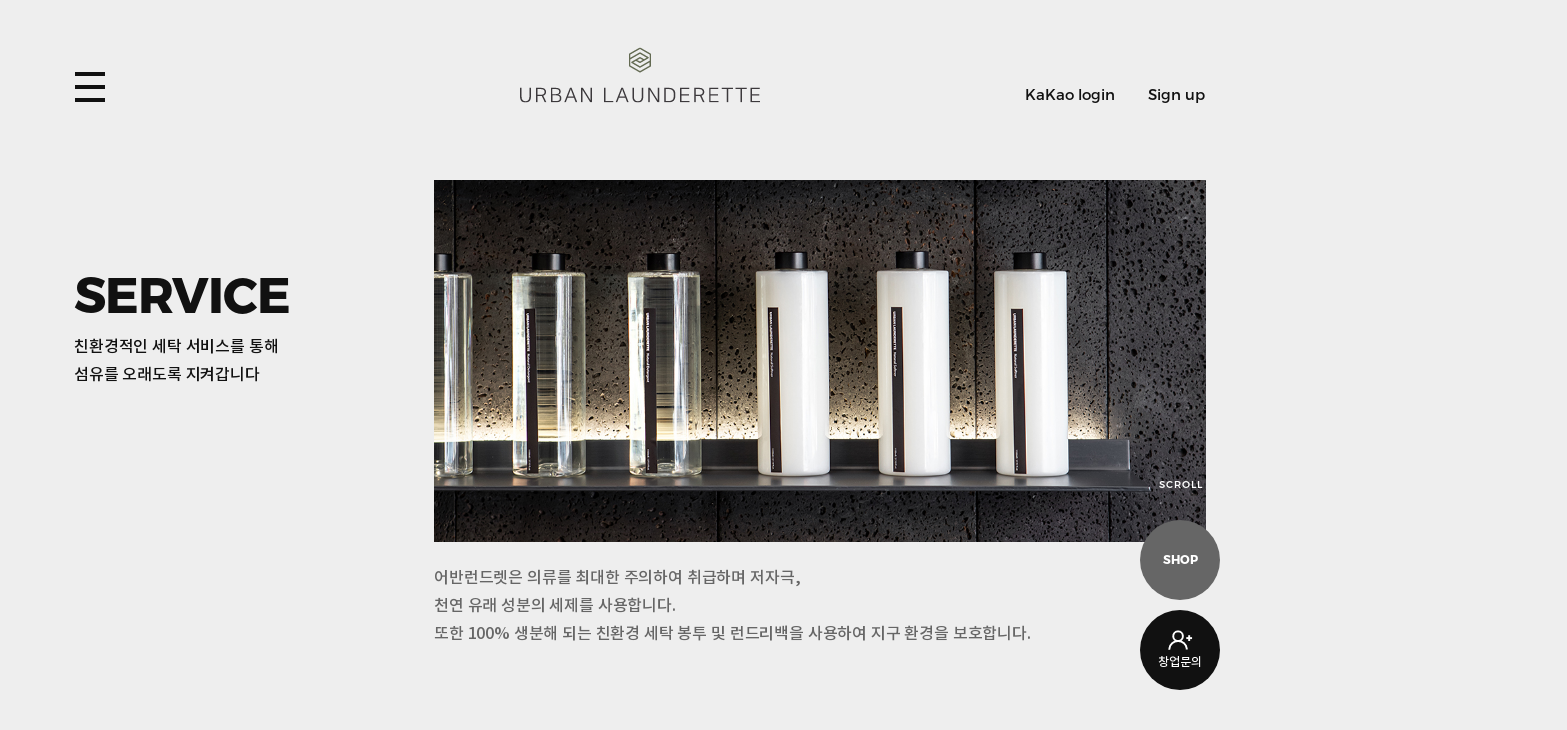

--- FILE ---
content_type: text/html; charset=UTF-8
request_url: https://urbanlaunderette.com/service/service/
body_size: 14259
content:

<!DOCTYPE html>
<html lang="ko-KR">

<head>
    <meta http-equiv="X-UA-Compatible" content="IE=edge">
    <meta charset="utf-8" />
    <meta name="format-detection" content="telephone=no" />
    <meta name="viewport" content="width=device-width, initial-scale=1" />
	<meta name="naver-site-verification" content="8c9db38265faa76987c97b0a96d76cb2112beef7" />

    	<link rel="icon" type="icon/x-image" sizes="32x32 192x192" href="https://urbanlaunderette.com/wp-content/themes/launderette/images/favicon.png?v1.1" size="192x192">
    <link rel="apple-touch-icon" href="https://urbanlaunderette.com/wp-content/themes/launderette/images/touch-icon-180.png" />
    <link rel="apple-touch-icon-precomposed" href="https://urbanlaunderette.com/wp-content/themes/launderette/images/touch-icon-180.png">
    <meta name="msapplication-TileImage" content="https://urbanlaunderette.com/wp-content/themes/launderette/images/favicon.png?v1.1" size="270x270" />

		<meta name="apple-mobile-web-app-capable" content="yes">
	<meta name="apple-mobile-web-app-title" content="어반런드렛">

		<link href="https://urbanlaunderette.com/wp-content/themes/launderette/images/splashscreens/iphone5-splash-img.png" media="(device-width: 320px) and (device-height: 568px) and (-webkit-device-pixel-ratio: 2)" rel="apple-touch-startup-image" />
	<link href="https://urbanlaunderette.com/wp-content/themes/launderette/images/splashscreens/iphone6-splash-img.png" media="(device-width: 375px) and (device-height: 667px) and (-webkit-device-pixel-ratio: 2)" rel="apple-touch-startup-image" />
	<link href="https://urbanlaunderette.com/wp-content/themes/launderette/images/splashscreens/iphoneplus-splash-img.png" media="(device-width: 621px) and (device-height: 1104px) and (-webkit-device-pixel-ratio: 3)" rel="apple-touch-startup-image" />
	<link href="https://urbanlaunderette.com/wp-content/themes/launderette/images/splashscreens/iphonex-splash-img.png" media="(device-width: 375px) and (device-height: 812px) and (-webkit-device-pixel-ratio: 3)" rel="apple-touch-startup-image" />
	<link href="https://urbanlaunderette.com/wp-content/themes/launderette/images/splashscreens/iphonexr-splash-img.png" media="(device-width: 414px) and (device-height: 896px) and (-webkit-device-pixel-ratio: 2)" rel="apple-touch-startup-image" />
	<link href="https://urbanlaunderette.com/wp-content/themes/launderette/images/splashscreens/iphonexsmax-splash-img.png" media="(device-width: 414px) and (device-height: 896px) and (-webkit-device-pixel-ratio: 3)" rel="apple-touch-startup-image" />
	<link href="https://urbanlaunderette.com/wp-content/themes/launderette/images/splashscreens/ipad-splash-img.png" media="(device-width: 768px) and (device-height: 1024px) and (-webkit-device-pixel-ratio: 2)" rel="apple-touch-startup-image" />
	<link href="https://urbanlaunderette.com/wp-content/themes/launderette/images/splashscreens/ipadpro1-splash-img.png" media="(device-width: 834px) and (device-height: 1112px) and (-webkit-device-pixel-ratio: 2)" rel="apple-touch-startup-image" />
	<link href="https://urbanlaunderette.com/wp-content/themes/launderette/images/splashscreens/ipadpro3-splash-img.png" media="(device-width: 834px) and (device-height: 1194px) and (-webkit-device-pixel-ratio: 2)" rel="apple-touch-startup-image" />
	<link href="https://urbanlaunderette.com/wp-content/themes/launderette/images/splashscreens/ipadpro2-splash-img.png" media="(device-width: 1024px) and (device-height: 1366px) and (-webkit-device-pixel-ratio: 2)" rel="apple-touch-startup-image" />

        <title>SERVICE | 어반런드렛</title>
    <meta name="description" content="어반런드렛에서 제공하는 세탁 서비스입니다." />
    <meta name="keywords" content="어반런드렛, 프리미엄세탁서비스, Miele, 친환경" />
                <meta property="og:locale" content="ko_KR" />
            <meta property="og:site_name" content="어반런드렛" />
            <meta property="og:url" content="https://urbanlaunderette.com/service/service/"/>
            <meta property="og:type" content="website" />
            <meta property="og:title" content="SERVICE | 어반런드렛" />
            <meta property="og:description" content="어반런드렛에서 제공하는 세탁 서비스입니다." />
            <meta property="og:image" content="https://urbanlaunderette.com/wp-content/uploads/2020/05/og-image.jpg" />

            
                        <meta name="twitter:title" content="SERVICE | 어반런드렛" />
            <meta name="twitter:description" content="어반런드렛에서 제공하는 세탁 서비스입니다." />
            <meta name="twitter:image" content="https://urbanlaunderette.com/wp-content/uploads/2020/05/og-image.jpg" />

            <script src="https://urbanlaunderette.com/wp-content/themes/launderette/js/vendors/browser-selector.js"></script><link rel='dns-prefetch' href='//www.google.com' />
<link rel='dns-prefetch' href='//player.vimeo.com' />
<link rel='stylesheet' id='wp-block-library-css'  href='https://urbanlaunderette.com/wp-includes/css/dist/block-library/style.min.css?ver=5.2.23' type='text/css' media='all' />
<link rel='stylesheet' id='wp-block-library-theme-css'  href='https://urbanlaunderette.com/wp-includes/css/dist/block-library/theme.min.css?ver=5.2.23' type='text/css' media='all' />
<link rel='stylesheet' id='contact-form-7-css'  href='https://urbanlaunderette.com/wp-content/plugins/contact-form-7/includes/css/styles.css?ver=5.1.7' type='text/css' media='all' />
<link rel='stylesheet' id='JTPOP-popup-show-css'  href='https://urbanlaunderette.com/wp-content/plugins/jt-bad-ux-popup/css/jt-popup-show.css?ver=1.1.4' type='text/css' media='all' />
<link rel='stylesheet' id='JTPOP-font-awesome-css'  href='https://urbanlaunderette.com/wp-content/plugins/jt-bad-ux-popup/css/font-awesome.min.css?ver=4.1.0' type='text/css' media='all' />
<link rel='stylesheet' id='slick-css'  href='https://urbanlaunderette.com/wp-content/plugins/jt-bad-ux-popup/css/vendors/slider/slick/slick.css?ver=1.6.0' type='text/css' media='all' />
<link rel='stylesheet' id='wsl-widget-css'  href='https://urbanlaunderette.com/wp-content/plugins/jt-wordpress-social-login/assets/css/style.css?ver=5.2.23' type='text/css' media='all' />
<link rel='stylesheet' id='jt-event-style-css'  href='https://urbanlaunderette.com/wp-content/themes/launderette/modules/event/style.css?ver=1.0.1' type='text/css' media='all' />
<link rel='stylesheet' id='jt-brandmedia-style-css'  href='https://urbanlaunderette.com/wp-content/themes/launderette/modules/brandmedia/style.css?ver=1.0.1' type='text/css' media='all' />
<link rel='stylesheet' id='jt-magazine-style-css'  href='https://urbanlaunderette.com/wp-content/themes/launderette/modules/magazine/style.css?ver=1.0.1' type='text/css' media='all' />
<link rel='stylesheet' id='jt-store-style-css'  href='https://urbanlaunderette.com/wp-content/themes/launderette/modules/store/style.css?ver=1.0.1' type='text/css' media='all' />
<link rel='stylesheet' id='font-css'  href='https://urbanlaunderette.com/wp-content/themes/launderette/css/font.css?ver=1.2.553' type='text/css' media='all' />
<link rel='stylesheet' id='magnific-popup-css'  href='https://urbanlaunderette.com/wp-content/themes/launderette/css/vendors/popup/magnific-popup.css?ver=1.1.0' type='text/css' media='all' />
<link rel='stylesheet' id='magnific-popup-motion-css'  href='https://urbanlaunderette.com/wp-content/themes/launderette/css/vendors/popup/magnific-popup-motion.css?ver=1.1.0' type='text/css' media='all' />
<link rel='stylesheet' id='selectric-css'  href='https://urbanlaunderette.com/wp-content/themes/launderette/css/vendors/select/selectric.css?ver=1.10.1' type='text/css' media='all' />
<link rel='stylesheet' id='icheck-css'  href='https://urbanlaunderette.com/wp-content/themes/launderette/css/vendors/icheck/icheck.css?ver=1.0.2' type='text/css' media='all' />
<link rel='stylesheet' id='swiper-css'  href='https://urbanlaunderette.com/wp-content/themes/launderette/css/vendors/slider/swiper/swiper.min.css?ver=4.4.6' type='text/css' media='all' />
<link rel='stylesheet' id='fullpage-css'  href='https://urbanlaunderette.com/wp-content/themes/launderette/css/vendors/fullpage/jquery.fullPage.css?ver=2.9.4' type='text/css' media='all' />
<link rel='stylesheet' id='variables-css'  href='https://urbanlaunderette.com/wp-content/themes/launderette/css/var.css?ver=1.2.553' type='text/css' media='all' />
<link rel='stylesheet' id='reset-css'  href='https://urbanlaunderette.com/wp-content/themes/launderette/css/reset.css?ver=1.2.553' type='text/css' media='all' />
<link rel='stylesheet' id='layout-css'  href='https://urbanlaunderette.com/wp-content/themes/launderette/css/layout.css?ver=1.2.553' type='text/css' media='all' />
<link rel='stylesheet' id='jt-strap-css'  href='https://urbanlaunderette.com/wp-content/themes/launderette/css/jt-strap.css?ver=1.2.553' type='text/css' media='all' />
<link rel='stylesheet' id='style-css'  href='https://urbanlaunderette.com/wp-content/themes/launderette/style.css?ver=1.2.553' type='text/css' media='all' />
<link rel='stylesheet' id='main-css'  href='https://urbanlaunderette.com/wp-content/themes/launderette/css/main.css?ver=1.2.553' type='text/css' media='all' />
<link rel='stylesheet' id='sub-brand-css'  href='https://urbanlaunderette.com/wp-content/themes/launderette/css/sub-brand.css?ver=1.2.553' type='text/css' media='all' />
<link rel='stylesheet' id='sub-business-css'  href='https://urbanlaunderette.com/wp-content/themes/launderette/css/sub-business.css?ver=1.2.553' type='text/css' media='all' />
<link rel='stylesheet' id='sub-service-css'  href='https://urbanlaunderette.com/wp-content/themes/launderette/css/sub-service.css?ver=1.2.553' type='text/css' media='all' />
<link rel='stylesheet' id='sub-store-css'  href='https://urbanlaunderette.com/wp-content/themes/launderette/css/sub-store.css?ver=1.2.553' type='text/css' media='all' />
<link rel='stylesheet' id='sub-contact-css'  href='https://urbanlaunderette.com/wp-content/themes/launderette/css/sub-contact.css?ver=1.2.553' type='text/css' media='all' />
<link rel='stylesheet' id='rwd-strap-css'  href='https://urbanlaunderette.com/wp-content/themes/launderette/css/rwd-strap.css?ver=1.2.553' type='text/css' media='all' />
<link rel='stylesheet' id='rwd-layout-css'  href='https://urbanlaunderette.com/wp-content/themes/launderette/css/rwd-layout.css?ver=1.2.553' type='text/css' media='all' />
<link rel='stylesheet' id='rwd-main-css'  href='https://urbanlaunderette.com/wp-content/themes/launderette/css/rwd-main.css?ver=1.2.553' type='text/css' media='all' />
<link rel='stylesheet' id='rwd-brand-css'  href='https://urbanlaunderette.com/wp-content/themes/launderette/css/rwd-brand.css?ver=1.2.553' type='text/css' media='all' />
<link rel='stylesheet' id='rwd-business-css'  href='https://urbanlaunderette.com/wp-content/themes/launderette/css/rwd-business.css?ver=1.2.553' type='text/css' media='all' />
<link rel='stylesheet' id='rwd-service-css'  href='https://urbanlaunderette.com/wp-content/themes/launderette/css/rwd-service.css?ver=1.2.553' type='text/css' media='all' />
<link rel='stylesheet' id='rwd-store-css'  href='https://urbanlaunderette.com/wp-content/themes/launderette/css/rwd-store.css?ver=1.2.553' type='text/css' media='all' />
<link rel='stylesheet' id='rwd-contact-css'  href='https://urbanlaunderette.com/wp-content/themes/launderette/css/rwd-contact.css?ver=1.2.553' type='text/css' media='all' />
<link rel='stylesheet' id='motion-css'  href='https://urbanlaunderette.com/wp-content/themes/launderette/css/motion.css?ver=1.2.553' type='text/css' media='all' />
<!--[if lte IE 9]>
<link rel='stylesheet' id='ie9-css'  href='https://urbanlaunderette.com/wp-content/themes/launderette/css/ie9.css?ver=1.2.553' type='text/css' media='all' />
<![endif]-->
<script>if (document.location.protocol != "https:") {document.location = document.URL.replace(/^http:/i, "https:");}</script><script  src='https://urbanlaunderette.com/wp-content/themes/launderette/js/vendors/jquery/jquery.min.js'></script>
<script  src='https://urbanlaunderette.com/wp-content/plugins/jt-wordpress-social-login/assets/js/widget.js?ver=5.2.23'></script>
<script  src='https://urbanlaunderette.com/wp-content/themes/launderette/js/vendors/greensock/DrawSVGPlugin.min.js?ver=1.0.0'></script>
<!--[if lt IE 9]>
<script  src='https://urbanlaunderette.com/wp-content/themes/launderette/js/vendors/polyfill/html5shiv.min.js?ver=3.7.3'></script>
<![endif]-->
<!--[if lt IE 9]>
<script  src='https://urbanlaunderette.com/wp-content/themes/launderette/js/vendors/polyfill/selectivizr-min.js?ver=1.0.2'></script>
<![endif]-->
<link rel='https://api.w.org/' href='https://urbanlaunderette.com/wp-json/' />
<link rel="canonical" href="https://urbanlaunderette.com/service/service/" />
<link rel='shortlink' href='https://urbanlaunderette.com/?p=45' />
<link rel="alternate" type="application/json+oembed" href="https://urbanlaunderette.com/wp-json/oembed/1.0/embed?url=https%3A%2F%2Furbanlaunderette.com%2Fservice%2Fservice%2F" />
<link rel="alternate" type="text/xml+oembed" href="https://urbanlaunderette.com/wp-json/oembed/1.0/embed?url=https%3A%2F%2Furbanlaunderette.com%2Fservice%2Fservice%2F&#038;format=xml" />
<script type='text/javascript'>var PwpJsVars = {"AjaxURL":"https:\/\/urbanlaunderette.com\/wp-admin\/admin-ajax.php","homeurl":"https:\/\/urbanlaunderette.com\/","installprompt":{"mode":"normal","pageloads":"2","onclick":""}};</script>		<script type="text/javascript" id="serviceworker-unregister">
			if ('serviceWorker' in navigator) {
				navigator.serviceWorker.getRegistrations().then(function (registrations) {
					registrations.forEach(function (registration) {
						if (registration.active.scriptURL === window.location.origin + '/pwp-serviceworker.js') {
							registration.unregister();
						}
					});
				});
			}
		</script>
				<script type="text/javascript" id="serviceworker">
			if (navigator.serviceWorker) {
				window.addEventListener('load', function () {
					navigator.serviceWorker.register(
						"https:\/\/urbanlaunderette.com\/?wp_service_worker=1", {"scope": "\/"}
					);
				});
			}
		</script>
		<link rel="manifest" href="https://urbanlaunderette.com/wp-json/app/v1/pwp-manifest"><link rel="icon" href="https://urbanlaunderette.com/wp-content/uploads/2021/09/cropped-favicon-1-32x32.png" sizes="32x32" />
<link rel="icon" href="https://urbanlaunderette.com/wp-content/uploads/2021/09/cropped-favicon-1-192x192.png" sizes="192x192" />
<link rel="apple-touch-icon-precomposed" href="https://urbanlaunderette.com/wp-content/uploads/2021/09/cropped-favicon-1-180x180.png" />
<meta name="msapplication-TileImage" content="https://urbanlaunderette.com/wp-content/uploads/2021/09/cropped-favicon-1-270x270.png" />

    <!-- Google tag (gtag.js) -->
    <script async src="https://www.googletagmanager.com/gtag/js?id=G-ZV34ZJWVRF"></script>
    <script>
    window.dataLayer = window.dataLayer || [];
    function gtag(){dataLayer.push(arguments);}
    gtag('js', new Date());
    gtag('config', 'G-ZV34ZJWVRF');
    </script>

    <!-- Facebook Pixel Code -->
    <script>
    !function(f,b,e,v,n,t,s)
    {if(f.fbq)return;n=f.fbq=function(){n.callMethod?
    n.callMethod.apply(n,arguments):n.queue.push(arguments)};
    if(!f._fbq)f._fbq=n;n.push=n;n.loaded=!0;n.version='2.0';
    n.queue=[];t=b.createElement(e);t.async=!0;
    t.src=v;s=b.getElementsByTagName(e)[0];
    s.parentNode.insertBefore(t,s)}(window, document,'script',
    'https://connect.facebook.net/en_US/fbevents.js');
    fbq('init', '1351767449503794');
    fbq('track', 'PageView');
    </script>
    <!-- End Facebook Pixel Code -->
</head>

<body data-rsssl=1 class="page-template page-template-sub page-template-service page-template-subservice-php page page-id-45 page-child parent-pageid-42  desktop">

    <div id="skip">
        <a href="#main">메인 콘텐츠 바로가기</a>
    </div><!-- #skip -->

    <header id="header">
        <div class="header_wrap">
            <div id="logo">
                <a href="https://urbanlaunderette.com">
				    <span class="sr_only">URBAN LAUNDERETTE</span>
                                            <svg version="1.1" xmlns="http://www.w3.org/2000/svg" xmlns:xlink="http://www.w3.org/1999/xlink" x="0px" y="0px"
						 width="272.02px" height="62.37px" viewBox="0 0 272.02 62.37" enable-background="new 0 0 272.02 62.37" xml:space="preserve">
                        <path fill="#636a52" class="logo-symbol" d="M136.01,26.73l-10.92-6.3v-6.94l10.92-6.34l7.59,4.41l-2.93,1.68l-4.27-2.37c-0.25-0.14-0.55-0.13-0.8,0.01
                            l-9.17,5.32c-0.24,0.14-0.39,0.4-0.39,0.68v0c0,0.28,0.15,0.54,0.39,0.68l9.17,5.33c0.12,0.07,0.26,0.11,0.4,0.11
                            c0.14,0,0.28-0.04,0.4-0.11l10.52-6.11v3.72L136.01,26.73z M132.93,14.26l3.1-1.8l3.07,1.7l-3.1,1.8L132.93,14.26z M136.01,1.7
                            L146.93,8v6.94l-10.92,6.34l-7.59-4.41l2.93-1.69l4.27,2.37c0.24,0.14,0.55,0.13,0.79-0.01l9.17-5.32c0.24-0.14,0.39-0.4,0.39-0.68
                            v0v0c0-0.28-0.15-0.54-0.39-0.68l-9.17-5.33c-0.25-0.14-0.55-0.14-0.8,0l-10.52,6.11V7.93L136.01,1.7z M148.12,6.87l-11.71-6.76
                            c-0.25-0.14-0.55-0.14-0.79,0L123.9,6.79c-0.25,0.14-0.4,0.4-0.4,0.69v5.55v0v7.85c0,0.28,0.15,0.54,0.4,0.68l11.71,6.76
                            c0.12,0.07,0.26,0.11,0.4,0.11c0.14,0,0.27-0.04,0.4-0.1l11.71-6.69c0.25-0.14,0.4-0.4,0.4-0.68V15.4v0V7.55
                            C148.52,7.27,148.37,7.01,148.12,6.87"/>
                        <path fill="#3c393c" class="logo-text" d="M10.66,55.15v-9.4h1.66v9.99c0,4.54-2.29,6.63-6.16,6.63c-3.9,0-6.16-2.09-6.16-6.63v-9.99h1.66v9.4
                            c0,4.06,1.49,5.79,4.5,5.79C9.16,60.94,10.66,59.21,10.66,55.15 M23.79,47.18c2.69,0,3.99,1.16,3.99,3.06v0.23
                            c0,1.97-1.25,3.16-4.26,3.16h-3.8v-6.45H23.79z M28.04,62.12h1.81l-3.49-7.42c1.92-0.66,3.13-2.18,3.13-4.15V50.2
                            c0-2.57-2-4.45-5.46-4.45h-5.99v16.37h1.68v-7.06h4.33c0.22,0,0.43,0,0.65-0.02L28.04,62.12z M36.65,54.24h3.94
                            c3.46,0,4.52,1.04,4.52,3.04v0.5c0,1.93-1.27,2.93-3.99,2.93h-4.47V54.24z M40.4,47.13c2.72,0,3.94,0.7,3.94,2.63v0.41
                            c0,2.04-1.37,2.72-3.78,2.72h-3.92v-5.77H40.4z M34.99,62.12h6.28c3.75,0,5.56-1.63,5.56-4.31v-0.57c0-2.27-1.47-3.45-3.58-3.75
                            c2.07-0.48,2.79-1.84,2.79-3.27v-0.48c0-2.68-1.83-4-5.51-4h-5.53V62.12z M56.08,51.22c0.43-1.11,0.77-1.93,1.42-4.06
                            c0.7,2.13,1.01,2.95,1.44,4.06l1.68,4.43h-6.28L56.08,51.22z M58.47,45.75h-1.9l-6.45,16.37h1.73l1.97-5.09h7.34l1.92,5.09h1.8
                            L58.47,45.75z M69.21,62.12h1.61V47.79c0.31,0.68,0.5,1,0.79,1.48l7.99,12.85h2V45.75h-1.61v14.32c-0.34-0.68-0.53-1.07-0.82-1.52
                            l-7.96-12.8h-2V62.12z M95.21,45.75v16.37h10.37v-1.41h-8.68V45.75H95.21z M114.35,51.22c0.43-1.11,0.77-1.93,1.42-4.06
                            c0.7,2.13,1.01,2.95,1.44,4.06l1.68,4.43h-6.28L114.35,51.22z M116.74,45.75h-1.9l-6.45,16.37h1.73l1.97-5.09h7.34l1.92,5.09h1.8
                            L116.74,45.75z M138.07,55.15c0,4.06-1.49,5.79-4.5,5.79s-4.5-1.73-4.5-5.79v-9.4h-1.66v9.99c0,4.54,2.26,6.63,6.16,6.63
                            c3.87,0,6.16-2.09,6.16-6.63v-9.99h-1.66V55.15 M145.45,62.12h1.61V47.79c0.31,0.68,0.5,1,0.79,1.48l7.99,12.85h2V45.75h-1.61v14.32
                            c-0.34-0.68-0.53-1.07-0.82-1.52l-7.96-12.8h-2V62.12z M165.31,47.16h3.75c3.1,0,5.32,1.82,5.32,5.72v2.11
                            c0,3.91-2.21,5.72-5.32,5.72h-3.75V47.16z M163.63,45.75v16.37h5.41c4.38,0,7.02-2.5,7.02-7.01v-2.34c0-4.52-2.65-7.01-7.02-7.01
                            H163.63z M181.5,45.75v16.37h10.61v-1.41h-8.92v-6.29h8.25v-1.41h-8.25v-5.86h8.75v-1.41H181.5z M203.19,47.18
                            c2.69,0,3.99,1.16,3.99,3.06v0.23c0,1.97-1.25,3.16-4.26,3.16h-3.8v-6.45H203.19z M207.45,62.12h1.8l-3.49-7.42
                            c1.93-0.66,3.13-2.18,3.13-4.15V50.2c0-2.57-2-4.45-5.46-4.45h-5.99v16.37h1.68v-7.06h4.33c0.22,0,0.43,0,0.65-0.02L207.45,62.12z
                            M214.4,45.75v16.37H225v-1.41h-8.92v-6.29h8.25v-1.41h-8.25v-5.86h8.76v-1.41H214.4z M228.83,45.75v1.41h5.53v14.96h1.68V47.16
                            h5.56v-1.41H228.83z M244.36,45.75v1.41h5.53v14.96h1.68V47.16h5.55v-1.41H244.36z M261.41,45.75v16.37h10.61v-1.41h-8.92v-6.29
                            h8.25v-1.41h-8.25v-5.86h8.75v-1.41H261.41z"/>
                        </svg>
                                        </a>
            </div><!-- #logo -->

             								
<!--
	wsl_render_auth_widget
	WordPress Social Login 3.0.1.
	http://wordpress.org/plugins/wordpress-social-login/
-->

<style type="text/css">
.wp-social-login-connect-with{width:100%}.wp-social-login-provider-list{}.wp-social-login-provider-list a{}.wp-social-login-provider-list img{}.wsl_connect_with_provider{}</style>

<div class="wp-social-login-widget">

	<div class="wp-social-login-connect-with">Connect with:</div>

	<div class="wp-social-login-provider-list">

        <a
        rel           = "nofollow"
        href          = "javascript:void(0);"
        data-provider = "Kakao"
        class         = "btn_member_util kakao_login wp-social-login-provider wp-social-login-provider-kakao login_kakao"
        >
            <span lang="en">KaKao login</span>
        </a>
        <a
        rel           = "nofollow"
        href          = "javascript:void(0);"
        data-provider = "Kakao"
        class         = "btn_member_util kakao_login btn_sign_up wp-social-login-provider wp-social-login-provider-kakao login_kakao"
        >
            <span lang="en">Sign up</span>
        </a>
    
	</div>

	<div class="wp-social-login-widget-clearing"></div>

</div>

<input type="hidden" id="wsl_popup_base_url" value="https://urbanlaunderette.com/wp-login.php?action=wordpress_social_authenticate&#038;mode=login&#038;" />
<input type="hidden" id="wsl_login_form_uri" value="https://urbanlaunderette.com/wp-login.php" />

<!-- wsl_render_auth_widget -->

							            
            <div id="global_menu_btn_wrap">
                <a id="global_menu_btn" class="global_menu_btn custom_hover custom_simple_cursor hamburger" href="#global_menu_outer" data-size="50">
                    <span class="sr_only">메뉴 열기</span>
                    <div class="global_menu_btn_inner">
                        <span class="global_menu_btn_line global_menu_btn_line_01"></span>
                        <span class="global_menu_btn_line global_menu_btn_line_02"></span>
                        <span class="global_menu_btn_line global_menu_btn_line_03"></span>
                    </div><!-- .global_menu_btn_inner -->
                </a><!-- #global_menu_btn -->
            </div><!-- #global_menu_btn_wrap -->
        </div><!-- .header_wrap -->

		<div id="global_menu_outer">
            <div class="global_menu_inner">

                <div class="global_menu_bg"></div>
                <svg class="shape-overlays" viewBox="0 0 100 100" preserveAspectRatio="none">
                    <path class="shape-overlays__path"></path>
                </svg>
                <div class="global_menu_nav_wrap">
                    <nav class="global_menu_nav">
                        <ul id="menu" class="menu"><li class="menu-item menu-item-type-post_type menu-item-object-page menu-item-has-children menu-item-128"><a href="https://urbanlaunderette.com/%eb%b8%8c%eb%9e%9c%eb%93%9c/"><span>BRAND</span></a>
<ul class="sub-menu">
	<li class="menu-item menu-item-type-post_type menu-item-object-page menu-item-129"><a href="https://urbanlaunderette.com/%eb%b8%8c%eb%9e%9c%eb%93%9c/%eb%b8%8c%eb%9e%9c%eb%93%9c-%ec%bd%98%ec%85%89%ed%8a%b8/"><span>CONCEPT</span></a></li>
	<li class="menu-item menu-item-type-post_type menu-item-object-page menu-item-130"><a href="https://urbanlaunderette.com/%eb%b8%8c%eb%9e%9c%eb%93%9c/%eb%b8%8c%eb%9e%9c%eb%93%9c-%eb%94%94%ec%9e%90%ec%9d%b8/"><span>DESIGN</span></a></li>
	<li class="menu-item menu-item-type-post_type menu-item-object-page menu-item-135"><a href="https://urbanlaunderette.com/business/green-campaign/"><span>GREEN CAMPAIGN</span></a></li>
	<li class="menu-item menu-item-type-post_type menu-item-object-page menu-item-131"><a href="https://urbanlaunderette.com/%eb%b8%8c%eb%9e%9c%eb%93%9c/%eb%b8%8c%eb%9e%9c%eb%93%9c-%eb%af%b8%eb%94%94%ec%96%b4/"><span>MEDIA</span></a></li>
</ul>
</li>
<li class="menu-item menu-item-type-post_type menu-item-object-page menu-item-has-children menu-item-132"><a href="https://urbanlaunderette.com/business/"><span>BUSINESS</span></a>
<ul class="sub-menu">
	<li class="menu-item menu-item-type-post_type menu-item-object-page menu-item-3536"><a href="https://urbanlaunderette.com/business/terrace-cafe-24/"><span>어반런드렛24 창업</span></a></li>
	<li class="menu-item menu-item-type-post_type menu-item-object-page menu-item-3538"><a href="https://urbanlaunderette.com/business/for-business/"><span>어반런드렛 더 테라스 카페 창업</span></a></li>
	<li class="menu-item menu-item-type-post_type menu-item-object-page menu-item-2758"><a href="https://urbanlaunderette.com/business/powered-by-electrolux-professional/"><span>POWERED BY<br>Electrolux Professional</span></a></li>
	<li class="menu-item menu-item-type-post_type menu-item-object-page menu-item-2669"><a href="https://urbanlaunderette.com/%eb%b8%8c%eb%9e%9c%eb%93%9c/the-web-cleaning/"><span>THE WET CLEANING</span></a></li>
	<li class="menu-item menu-item-type-post_type menu-item-object-page menu-item-3410"><a href="https://urbanlaunderette.com/business/franchise/"><span>PROMOTION</span></a></li>
</ul>
</li>
<li class="menu-item menu-item-type-post_type menu-item-object-page current-page-ancestor current-menu-ancestor current-menu-parent current-page-parent current_page_parent current_page_ancestor menu-item-has-children menu-item-139"><a href="https://urbanlaunderette.com/service/"><span>SERVICE</span></a>
<ul class="sub-menu">
	<li class="menu-item menu-item-type-post_type menu-item-object-page current-menu-item page_item page-item-45 current_page_item menu-item-140"><a href="https://urbanlaunderette.com/service/service/" aria-current="page"><span>SERVICE</span></a></li>
	<li class="menu-item menu-item-type-post_type menu-item-object-page menu-item-1290"><a href="https://urbanlaunderette.com/service/magazine/"><span>MAGAZINE</span></a></li>
</ul>
</li>
<li class="menu-item menu-item-type-post_type menu-item-object-page menu-item-has-children menu-item-142"><a href="https://urbanlaunderette.com/store/"><span>STORE</span></a>
<ul class="sub-menu">
	<li class="menu-item menu-item-type-post_type menu-item-object-page menu-item-896"><a href="https://urbanlaunderette.com/store/store/"><span>STORE</span></a></li>
	<li class="menu-item menu-item-type-custom menu-item-object-custom menu-item-1099"><a target="_blank" rel="noopener noreferrer" href="http://urbanlaunderette.shop/"><span>ONLINE SHOP</span></a></li>
</ul>
</li>
<li class="menu-item menu-item-type-post_type menu-item-object-page menu-item-has-children menu-item-136"><a href="https://urbanlaunderette.com/contact/"><span>CONTACT</span></a>
<ul class="sub-menu">
	<li class="menu-item menu-item-type-post_type menu-item-object-page menu-item-137"><a href="https://urbanlaunderette.com/contact/visit/"><span>VISIT</span></a></li>
	<li class="menu-item menu-item-type-post_type menu-item-object-page menu-item-138"><a href="https://urbanlaunderette.com/contact/register/"><span>REGISTER</span></a></li>
</ul>
</li>
</ul>                    </nav><!-- .global_menu_nav -->
                </div><!-- .global_menu_nav_wrap -->

                <div class="global_menu_extend">
				    <p lang="en" class="global_menu_copyright"><span>&copy; 2020 URBAN LAUNDERETTE. ALL RIGHTS RESERVED. Designed by <a href="https://studio-jt.co.kr/" target="_blank" rel="noopener noreferrer">STUDIO-JT.</a></span></p>
                    <nav class="global_menu_sns_wrap">
                        <ul class="global_menu_sns">
                            <li class="facebook"><a href="https://www.facebook.com/urbanlaunderette/" target="_blank" rel="noopener noreferrer"><span class="sr_only">facebook</span></a></li>
                                                        <li class="instagram"><a href="https://www.instagram.com/urbanlaunderette.official/" target="_blank" rel="noopener noreferrer"><span class="sr_only">instagram</span></a></li>
                            <li class="blog"><a href="https://m.post.naver.com/viewer/postView.nhn?volumeNo=28080606&memberNo=48589031" target="_blank" rel="noopener noreferrer"><span class="sr_only">blog</span></a></li>
                        </ul><!-- .global_menu_sns -->
                    </nav><!-- .global_menu_sns_wrap -->
                </div><!-- .global_menu_extend -->
            </div><!-- .global_menu_inner -->
        </div><!-- #global_menu_outer -->

    </header>

	<svg class="shape-overlays" viewBox="0 0 100 100" preserveAspectRatio="none">
		<path class="shape-overlays__path"></path>
	</svg>
        <div class="scroll_down_wrap">
		<a lang="en" class="scroll_down" href="#main">
			<i class="scroll_down_arrow scroll_down_arrow_01"></i>
			<i class="scroll_down_arrow scroll_down_arrow_02"></i>
			<span>SCROLL</span>
		</a>
	</div>
    <main id="main" class="main_container">

					<div class="article article_service article_type_02">
			<div class="article_header">
				<div class="wrap">
					<div class="article_header_inner">
						<h1 class="article_title" lang="en">SERVICE</h1>
                        <p class="article_subtitle">
                            친환경적인 세탁 서비스를 통해 <br />
섬유를 오래도록 지켜갑니다                        </p>
					</div><!-- .article_header_inner -->
				</div><!-- .wrap -->
			</div><!-- .article_header -->

			<div class="article_body">
				<div class="wrap intro_img_section_wrap">

					<div class="service_intro_wrap intro_img_section">
												<figure class="jt-lazyload">
							<img data-unveil="https://urbanlaunderette.com/wp-content/uploads/2020/05/서비스-페이지.jpg" alt="" src="https://urbanlaunderette.com/wp-content/themes/launderette/images/layout/blank.gif" />
							<noscript><img src="https://urbanlaunderette.com/wp-content/uploads/2020/05/서비스-페이지.jpg" alt="" /></noscript>
						</figure>
						<p>어반런드렛은 의류를 최대한 주의하여 취급하며 저자극, <br />
천연 유래 성분의 세제를 사용합니다. <br />
또한 100% 생분해 되는 친환경 세탁 봉투 및 런드리백을 사용하여 지구 환경을 보호합니다. </p>
					</div><!-- .service_intro_wrap -->
					
					<div id="service_point_wrap" class="service_point_wrap">
					    <h2><span lang="en">SERVICE POINT</span></h2>
						<div class="service_point_icon_section">
							<ul class="service_point_icon_list jt_draw_line">
																<li>
								    <div class="service_point_icon">
										<figure>
											<svg version="1.1" xmlns="http://www.w3.org/2000/svg" xmlns:xlink="http://www.w3.org/1999/xlink" x="0px" y="0px"
	 width="103.469px" height="95px" viewBox="0 0 103.469 95" enable-background="new 0 0 103.469 95" xml:space="preserve">
<path fill="none" stroke="#111111" stroke-width="4" stroke-miterlimit="10" d="M70.47,11.243V2h22v8.622"/>
<path fill="none" stroke="#111111" stroke-width="4" stroke-miterlimit="10" d="M23.469,50v43h37V12h41v81"/>
<path fill="none" stroke="#111111" stroke-width="4" stroke-miterlimit="10" d="M23.214,48.768c0,0-1.445-19.994,21.438-21.68
	C44.653,27.088,46.581,47.322,23.215,48.768z"/>
<path fill="none" stroke="#111111" stroke-width="4" stroke-miterlimit="10" d="M2.039,27.088
	c22.883,1.686,21.438,21.68,21.438,21.68C0.112,47.322,2.039,27.088,2.039,25z"/>
<path fill="none" stroke="#111111" stroke-width="4" stroke-miterlimit="10" d="M16.953,32.387c0,0-2.891-15.175,6.504-21.438
	c0,0,9.635,4.576,7.949,19.752"/>
</svg>
										</figure>
									</div><!-- .service_point_icon -->
									<div class="service_point_icon_txt">
										<b lang="en">ECO-FRIENDLY</b>
										<p>적은 물, 적은 전기, <br />
무독성, 식물성 천연세제를 <br />
사용합니다.</p>
									</div><!-- .service_point_icon_txt -->
								</li>
																<li>
								    <div class="service_point_icon">
										<figure>
											<svg version="1.1" xmlns="http://www.w3.org/2000/svg" xmlns:xlink="http://www.w3.org/1999/xlink" x="0px"
	 y="0px" width="83px" height="102px" viewBox="0 0 83 102" style="enable-background:new 0 0 83 102;" xml:space="preserve">
<style type="text/css">
	.st0{fill:none;stroke:#111111;stroke-width:4;stroke-miterlimit:10;}
	.st1{fill:#111111;}
</style>
<path class="st0" d="M2,2h79v98H2V2z"/>
<path class="st0" d="M3,22h77"/>
<path class="st0" d="M41.5,42C51.7,42,60,50.3,60,60.5S51.7,79,41.5,79S23,70.7,23,60.5S31.3,42,41.5,42z"/>
<path class="st1" d="M63.5,10c1.4,0,2.5,1.1,2.5,2.5S64.9,15,63.5,15S61,13.9,61,12.5S62.1,10,63.5,10z M72.5,10
	c1.4,0,2.5,1.1,2.5,2.5S73.9,15,72.5,15S70,13.9,70,12.5S71.1,10,72.5,10z"/>
</svg>
										</figure>
									</div><!-- .service_point_icon -->
									<div class="service_point_icon_txt">
										<b lang="en">POWERED BY<br>Electrolux Professional</b>
										<p>스웨덴의 세계 최고 가전 브랜드 <br />
일렉트로룩스 프로페셔널과 함께 합니다.</p>
									</div><!-- .service_point_icon_txt -->
								</li>
																<li>
								    <div class="service_point_icon">
										<figure>
											<svg version="1.1" xmlns="http://www.w3.org/2000/svg" xmlns:xlink="http://www.w3.org/1999/xlink" x="0px"
	 y="0px" width="100px" height="100px" viewBox="0 0 100 100" style="enable-background:new 0 0 100 100;" xml:space="preserve">
<style type="text/css">
	.st0{fill:none;stroke:#222222;stroke-width:4;stroke-miterlimit:10;}
</style>
<path class="st0" d="M50,15.9V0 M50,84.2V100"/>
<path class="st0" d="M15.9,50H0 M84.2,50H100"/>
<path class="st0" d="M25.9,25.9L14.6,14.6 M74.2,74.2l11.2,11.2"/>
<path class="st0" d="M25.9,74.2L14.6,85.4 M74.2,25.9l11.2-11.2"/>
</svg>
										</figure>
									</div><!-- .service_point_icon -->
									<div class="service_point_icon_txt">
										<b lang="en">BELIEF</b>
										<p>세탁물이 항상 깨끗할 것이며 <br />
지속적인 친환경 세탁 서비스를 <br />
약속합니다.</p>
									</div><!-- .service_point_icon_txt -->
								</li>
																<li>
								    <div class="service_point_icon">
										<figure>
											<svg version="1.1" xmlns="http://www.w3.org/2000/svg" xmlns:xlink="http://www.w3.org/1999/xlink" x="0px" y="0px"
	 width="102px" height="102px" viewBox="0 0 102 102" enable-background="new 0 0 102 102" xml:space="preserve">
<path fill="none" stroke="#111111" stroke-width="4" stroke-miterlimit="10" d="M50.02,69.164c0,0-1.445-19.994,21.437-21.68
	C72.456,47.484,74.385,67.719,51.02,69.164z"/>
<path fill="none" stroke="#111111" stroke-width="4" stroke-miterlimit="10" d="M29.842,47.484
	c22.883,1.686,21.438,21.68,21.438,21.68C27.916,67.719,29.842,47.484,29.842,45.484z"/>
<path fill="none" stroke="#111111" stroke-width="4" stroke-miterlimit="10" d="M44.756,52.784c0,0-2.891-15.176,6.504-21.438
	c0,0,9.636,4.576,7.949,19.751"/>
<path fill="none" stroke="#111111" stroke-width="4" stroke-miterlimit="10" d="M51,101V70"/>
<path fill="none" stroke="#111111" stroke-width="4" stroke-miterlimit="10" d="M100,51c0,27.062-21.938,49-49,49
	C23.938,100,2,78.062,2,51C2,23.938,23.938,2,51,2C78.062,2,100,23.938,100,51z"/>
</svg>
										</figure>
									</div><!-- .service_point_icon -->
									<div class="service_point_icon_txt">
										<b lang="en">SUSTAINABILITY</b>
										<p>어반런드렛은 청정 자원을 <br />
제공하며 지구 환경과 지역사회에 <br />
이바지 할 것을 약속합니다.</p>
									</div><!-- .service_point_icon_txt -->
								</li>
															</ul>
						</div><!-- .service_point_icon_section -->

						<div class="service_point_img_section">
							<div class="service_point_typo" data-bottom-top="transform:translateY(-100px)" data-top-bottom="transform:translateY(450px)"><p lang="en">URBAN <br />
 LAUNDERETTE</p></div>
							<div class="service_point_img_list">
																								<div  class="service_point_img_item card_motion">
									<div class="service_point_img_text">
										<b><span lang="en">ONE-STOP <br />
CENTRAL PAYMENT</span> <br />
키오스크 중앙 결제 시스템</b>
										<p>어반런드렛은 세탁코스의 선택부터 결제까지 원스톱으로 가능한 <br />
중앙 키오스크 결제 시스템을 사용하며 신용카드 결제가 가능합니다</p>
									</div><!-- .service_point_img_text -->
																		<figure class="jt-lazyload">
										<img data-unveil="https://urbanlaunderette.com/wp-content/uploads/2020/04/service-img-02-1.jpg" alt="" src="https://urbanlaunderette.com/wp-content/themes/launderette/images/layout/blank.gif" />
										<noscript><img src="https://urbanlaunderette.com/wp-content/uploads/2020/04/service-img-02-1.jpg" alt="" /></noscript>
									</figure>
								</div><!-- .service_point_img_item -->
																								<div id="service_point_img_item_02" class="service_point_img_item card_motion">
									<div class="service_point_img_text">
										<b><span lang="en">ORGANIC PRODUCT <br />
VENDING MACHINE</span><br />
친환경 제품과 상품판매기</b>
										<p>어반런드렛은 공간 활용의 효율이 뛰어난 초슬림 상품 판매기를 통해<br />
건조기용 천연 드라이시트와 100% 생분해 친환경 세탁봉투를 판매합니다.</p>
									</div><!-- .service_point_img_text -->
																		<figure class="jt-lazyload">
										<img data-unveil="https://urbanlaunderette.com/wp-content/uploads/2020/04/service-img-03-1.jpg" alt="" src="https://urbanlaunderette.com/wp-content/themes/launderette/images/layout/blank.gif" />
										<noscript><img src="https://urbanlaunderette.com/wp-content/uploads/2020/04/service-img-03-1.jpg" alt="" /></noscript>
									</figure>
								</div><!-- .service_point_img_item -->
								
							</div><!-- .service_point_img_list -->
						</div><!-- .service_point_img_section -->
					</div><!-- .service_point_wrap -->

					<div class="service_signature_wrap">
					    <h2><span lang="en">SIGNATURE</span></h2>
						<ul>
													    <li>세계적이 세탁 브랜드 일렉트로룩스 프로페셔널을 통한 소재별 맞춤 세탁 코스 제공</li>
													    <li>천연 유래 오가닉 세탁 서비스(저자극 세제, 100% 생분해 자원 활용 등)</li>
													    <li>섬유를 보호하기 위한 최적의 세탁과 건조 방식 사용</li>
													    <li>말리는 과정에서 정확한 습기를 측정하여 자동 멈춤을 통해 의류의 섬유를 지키고 에너지를 절약합니다.</li>
													    <li>초미세 아로마 공기 정화 시스템을 통한 매장 살균, 향기 테라피 제공</li>
													    <li>소비자와 함께하는 환경 보호 캠페인</li>
													</ul>
					</div><!-- .service_signature_wrap -->
				</div><!-- .wrap -->

				<div class="service_course_wrap">
				    <div class="wrap content_wrap">
						<h2><span lang="en">COURSE</span></h2>
						<div class="service_course_contents_wrap">
														<h3><span lang="en">WASHING PROGRAM</span></h3>
							<div class="service_course_item_wrap">
																<div class="service_course_item">
									<ul>
										<li>
											<h4><span lang="en">FABRIC</span></h4>
											<b><span lang="en">16kg/ 20kg/ 24kg</span></b>
										</li>
																				<li>
											<span lang="en">Basic</span>
											<span>베이직 테라피</span>
																					</li>
																				<li>
											<span lang="en">Wool</span>
											<span>울 테라피</span>
																					</li>
																				<li>
											<span lang="en">Padded</span>
											<span>패딩(점퍼) 테라피</span>
																					</li>
																				<li>
											<span lang="en">Power</span>
											<span>파워 테라피</span>
																					</li>
																				<li>
											<span lang="en">Extra Rinse</span>
											<span></span>
																					</li>
																				<li>
											<span lang="en">Drum Wash</span>
											<span></span>
																					</li>
																			</ul>
								</div><!-- .service_course_item -->
																<div class="service_course_item">
									<ul>
										<li>
											<h4><span lang="en">BEDDING</span></h4>
											<b><span lang="en">16kg/ 20kg/ 24kg</span></b>
										</li>
																				<li>
											<span lang="en">Basic</span>
											<span>베이직 테라피</span>
																					</li>
																				<li>
											<span lang="en">Delicate</span>
											<span>극세사 테라피</span>
																					</li>
																				<li>
											<span lang="en">Down</span>
											<span>구스&덕다운 테라피</span>
																					</li>
																				<li>
											<span lang="en">Power</span>
											<span>파워 테라피</span>
																					</li>
																				<li>
											<span lang="en">Extra Rinse</span>
											<span></span>
																					</li>
																				<li>
											<span lang="en">Drum Wash</span>
											<span></span>
																					</li>
																			</ul>
								</div><!-- .service_course_item -->
								
							</div><!-- .service_course_item_wrap -->
														<h3><span lang="en">DRYING PROGRAM</span></h3>
							<div class="service_course_item_wrap">
																<div class="service_course_item">
									<ul>
										<li>
											<h4><span lang="en">FABRIC</span></h4>
											<b><span lang="en">20kg</span></b>
										</li>
																				<li>
											<span lang="en">High</span>
											<span><b>고온 65℃</b> 20min</span>
																					</li>
																				<li>
											<span lang="en">Medium</span>
											<span><b>중온 50℃</b> 20min</span>
																					</li>
																				<li>
											<span lang="en">Low</span>
											<span><b>저온 30℃</b> 20min</span>
																					</li>
																				<li>
											<span lang="en">Heat Free</span>
											<span><b>무열 0℃</b> 30min</span>
																					</li>
																			</ul>
								</div><!-- .service_course_item -->
																<div class="service_course_item">
									<ul>
										<li>
											<h4><span lang="en">BEDDING</span></h4>
											<b><span lang="en">25kg</span></b>
										</li>
																				<li>
											<span lang="en">High</span>
											<span><b>고온 65℃</b> 20min</span>
																					</li>
																				<li>
											<span lang="en">Medium</span>
											<span><b>중온 50℃</b> 20min</span>
																					</li>
																				<li>
											<span lang="en">Low</span>
											<span><b>저온 30℃</b> 20min</span>
																					</li>
																				<li>
											<span lang="en">Heat Free</span>
											<span><b>무열 0℃</b> 30min</span>
																					</li>
																			</ul>
								</div><!-- .service_course_item -->
																<div class="service_course_item">
									<ul>
										<li>
											<h4><span lang="en">FABRIC</span></h4>
											<b><span lang="en">20kg</span></b>
										</li>
																				<li>
											<span lang="en">High</span>
											<span><b>고온 65℃</b> 10min</span>
																					</li>
																				<li>
											<span lang="en">Medium</span>
											<span><b>중온 50℃</b> 10min</span>
																					</li>
																				<li>
											<span lang="en">Low</span>
											<span><b>저온 30℃</b> 10min</span>
																					</li>
																				<li>
											<span lang="en">Heat Free</span>
											<span><b>무열 0℃</b> 15min</span>
																					</li>
																			</ul>
								</div><!-- .service_course_item -->
																<div class="service_course_item">
									<ul>
										<li>
											<h4><span lang="en">BEDDING</span></h4>
											<b><span lang="en">25kg</span></b>
										</li>
																				<li>
											<span lang="en">High</span>
											<span><b>고온 65℃</b> 10min</span>
																					</li>
																				<li>
											<span lang="en">Medium</span>
											<span><b>중온 50℃</b> 10min</span>
																					</li>
																				<li>
											<span lang="en">Low</span>
											<span><b>저온 30℃</b> 10min</span>
																					</li>
																				<li>
											<span lang="en">Heat Free</span>
											<span><b>무열 0℃</b> 15min</span>
																					</li>
																			</ul>
								</div><!-- .service_course_item -->
								
							</div><!-- .service_course_item_wrap -->
														
						</div><!-- .course_contents_wrap -->
					</div><!-- .content_wrap -->
				</div><!-- .service_course_wrap -->

				<div class="wrap">
					<div id="service_aroma_wrap" class="service_aroma_wrap">
						<div class="service_aroma_typo"><p lang="en">WE'LL GIVE YOU 
100% AROMA THERAPY</p></div>

						<div class="service_aroma_list">

															<div class="service_aroma_item card_motion" data-bottom-top="transform:translateY(80px)" data-top-bottom="transform:translateY(-80px)">
																		<figure class="jt-lazyload">
										<img data-unveil="https://urbanlaunderette.com/wp-content/uploads/2020/04/service-img-04.jpg" alt="" src="https://urbanlaunderette.com/wp-content/themes/launderette/images/layout/blank.gif" />
										<noscript><img src="https://urbanlaunderette.com/wp-content/uploads/2020/04/service-img-04.jpg" alt="" /></noscript>
									</figure>
									<div class="service_aroma_text">
										<b lang="en">AROMA THERAPY</b>
										<p>시그니처 아로마 건조 서비스 <br/>아로마 향기 테라피</p>
										<div class="desc">
											<span>어반런드렛은 매장 내에서 아로마 향기 테라피와 <br />
시그니처 아로마 건조 서비스를 제공합니다. <br />
사람과 동물에게 주는 유익한 기능들을 연구하여 자연의 유효 성분으로 <br />
개발된 천연 아로마 테라피를 경험해 보세요.</span>
										</div>
									</div><!-- .service_aroma_text -->
								</div><!-- .service_aroma_item -->
															<div class="service_aroma_item card_motion" data-bottom-top="transform:translateY(80px)" data-top-bottom="transform:translateY(-180px)">
																		<figure class="jt-lazyload">
										<img data-unveil="https://urbanlaunderette.com/wp-content/uploads/2020/04/service-img-05.jpg" alt="" src="https://urbanlaunderette.com/wp-content/themes/launderette/images/layout/blank.gif" />
										<noscript><img src="https://urbanlaunderette.com/wp-content/uploads/2020/04/service-img-05.jpg" alt="" /></noscript>
									</figure>
									<div class="service_aroma_text">
										<b lang="en">ECO SERVICE</b>
										<p>공기 정화의 기술력과 안정성을 <br/>인증받은 천연성분</p>
										<div class="desc">
											<span>어반런드렛에는 탈취와 공기 정화 기능이 있는 <br />
독일의 천연 아로마 향기 분사 시스템이 설치되어 있습니다. <br />
어반런드렛에서 제공하는 아로마 오일은 <br />
까다로운 독일에서 인증받은 천연 성분입니다.</span>
										</div>
									</div><!-- .service_aroma_text -->
								</div><!-- .service_aroma_item -->
							
						</div><!-- .service_aroma_list -->
					</div><!-- .service_aroma_wrap -->

					<div class="service_agency_wrap">
						<h3 lang="en">URBAN <br />
LAUNDERETTE <br />
CUSTOMERS</h3>
						<ul class="service_agency_icon_list jt_draw_line">
														<li>
							    <div class="service_agency_icon">
									<figure>
										<svg version="1.1" xmlns="http://www.w3.org/2000/svg" xmlns:xlink="http://www.w3.org/1999/xlink" x="0px" y="0px"
	 width="104.69px" height="90px" viewBox="0 0 104.69 90" enable-background="new 0 0 104.69 90" xml:space="preserve" focusable="false">
 <style type="text/css">
.st0{fill:none;stroke:#222222;stroke-width:4;stroke-miterlimit:10;}
</style>
<path class="st0"  d="M51.91,16.62C64.81,16.62,65.67,2,65.67,2h17.2
	l18.92,34.4l-19.78,6.88V88H22.67V43.28L2.89,36.4L21.81,2h17.2c0,0,0.86,14.62,13.76,14.62"/>
</svg>
									</figure>
								</div><!-- .service_agency_icon -->
								<div class="service_agency_icon_txt">
									<b lang="en">GENERAL CUSTOMER</b>
									<p>개인고객</p>
								</div><!-- .service_agency_icon_txt -->
							</li>
														<li>
							    <div class="service_agency_icon">
									<figure>
										<svg version="1.1" id="Layer_1" xmlns="http://www.w3.org/2000/svg" xmlns:xlink="http://www.w3.org/1999/xlink" x="0px" y="0px"
	 width="96px" height="104px" viewBox="0 0 96 104" enable-background="new 0 0 96 104" xml:space="preserve">
<path fill="none" stroke="#111111" stroke-width="4" stroke-miterlimit="10" d="M14.924,64V37h67v25"/>
<path fill="none" stroke="#111111" stroke-width="4" stroke-miterlimit="10" d="M82,91v13 M15,104V91"/>
<path fill="none" stroke="#111111" stroke-width="4" stroke-miterlimit="10" d="M2,92V71.689C2,67.442,5.442,64,9.688,64h76.622
	C90.558,64,94,67.442,94,71.689V92H2z"/>
<path fill="none" stroke="#111111" stroke-width="4" stroke-miterlimit="10" d="M24.584,65V52h19v12 M71.416,64V52h-19v13"/>
<path fill="none" stroke="#111111" stroke-width="4" stroke-miterlimit="10" d="M1.924,82h91"/>
<path fill="none" stroke="#111111" stroke-width="4" stroke-miterlimit="10" d="M84.604,19H61.641l3.982-17h15L84.604,19z"/>
<path fill="none" stroke="#111111" stroke-width="4" stroke-miterlimit="10" d="M72.925,19v18"/>
</svg>
									</figure>
								</div><!-- .service_agency_icon -->
								<div class="service_agency_icon_txt">
									<b lang="en">HOTEL & AIR BNB</b>
									<p>숙박업</p>
								</div><!-- .service_agency_icon_txt -->
							</li>
														<li>
							    <div class="service_agency_icon">
									<figure>
										<svg version="1.1" id="Layer_1" xmlns="http://www.w3.org/2000/svg" xmlns:xlink="http://www.w3.org/1999/xlink" x="0px" y="0px"
	 width="81.502px" height="63.102px" viewBox="0 0 81.502 63.102" enable-background="new 0 0 81.502 63.102" xml:space="preserve">
<path fill="none" stroke="#111111" stroke-width="4" stroke-miterlimit="10" d="M2,0v23.041 M2,40.061v23.042"/>
<path fill="none" stroke="#111111" stroke-width="4" stroke-miterlimit="10" d="M10.903,0v23.041 M10.903,40.061v23.042"/>
<path fill="none" stroke="#111111" stroke-width="4" stroke-miterlimit="10" d="M70.6,0v23.041 M70.6,40.061v23.042"/>
<path fill="none" stroke="#111111" stroke-width="4" stroke-miterlimit="10" d="M79.502,0v23.041 M79.502,40.061v23.042"/>
<path fill="none" stroke="#111111" stroke-width="4" stroke-miterlimit="10" d="M11.949,10.735h56.557 M11.949,50.796h56.557"/>
</svg>
									</figure>
								</div><!-- .service_agency_icon -->
								<div class="service_agency_icon_txt">
									<b lang="en">SPORTS</b>
									<p>헬스/스포츠샵</p>
								</div><!-- .service_agency_icon_txt -->
							</li>
														<li>
							    <div class="service_agency_icon">
									<figure>
										<svg version="1.1" id="Layer_1" xmlns="http://www.w3.org/2000/svg" xmlns:xlink="http://www.w3.org/1999/xlink" x="0px" y="0px"
	 width="54.795px" height="95.883px" viewBox="0 0 54.795 95.883" enable-background="new 0 0 54.795 95.883" xml:space="preserve">
<path fill="none" stroke="#111111" stroke-width="4" stroke-miterlimit="10" d="M2,95.883V2.388l1.829,0.325
	c5.88,1.045,10.336,5.89,10.887,11.835l2.96,31.935c0.301,4.014-2.874,7.435-6.898,7.435H3.571"/>
<path fill="none" stroke="#111111" stroke-width="4" stroke-miterlimit="10" d="M52.796,3.435v26.517
	c0,2.788-2.26,5.047-5.048,5.047h-9.28c-2.788,0-5.048-2.259-5.048-5.047V3.435"/>
<path fill="none" stroke="#111111" stroke-width="4" stroke-miterlimit="10" d="M43.107,3.435v92.449"/>
</svg>
									</figure>
								</div><!-- .service_agency_icon -->
								<div class="service_agency_icon_txt">
									<b lang="en">F&B</b>
									<p>카페&레스토랑</p>
								</div><!-- .service_agency_icon_txt -->
							</li>
														<li>
							    <div class="service_agency_icon">
									<figure>
										<svg version="1.1" xmlns="http://www.w3.org/2000/svg" xmlns:xlink="http://www.w3.org/1999/xlink" x="0px" y="0px"
	 width="98.47px" height="82.344px" viewBox="0 0 98.47 82.344" enable-background="new 0 0 98.47 82.344" xml:space="preserve">
<path fill="none" stroke="#111111" stroke-width="4" stroke-miterlimit="10" d="M23.215,40.111c0,0-1.445-19.993,21.438-21.679
	C44.653,18.432,46.581,38.667,23.215,40.111z M24,40.111c0,0,1.445-19.993-21.438-21.679
	C2.039,18.432,0.112,38.667,23.477,40.111z M31.406,22.045C33.092,6.87,23.457,2.293,23.457,2.293
	c-9.395,6.263-6.504,21.438-6.504,21.438"/>
<path fill="none" stroke="#111111" stroke-width="4" stroke-miterlimit="10" d="M23.469,41.344v40"/>
<path fill="none" stroke="#111111" stroke-width="4" stroke-miterlimit="10" d="M64.47,5.344c0,7.697-6,7.697-6,15.395
	c0,7.699,6,7.699,6,15.399c0,7.701-6,7.701-6,15.401c0,7.701,6,7.701,6,15.401c0,7.702-6,7.702-6,15.403"/>
<path fill="none" stroke="#111111" stroke-width="4" stroke-miterlimit="10" d="M74.47,82.344c0-7.701,6-7.701,6-15.403
	c0-7.7-6-7.7-6-15.401c0-7.7,6-7.7,6-15.401c0-7.7-6-7.7-6-15.399c0-7.698,6-7.698,6-15.395"/>
<path fill="none" stroke="#111111" stroke-width="4" stroke-miterlimit="10" d="M90.47,82.344c0-7.701,6-7.701,6-15.403
	c0-7.7-6-7.7-6-15.401c0-7.7,6-7.7,6-15.401c0-7.7-6-7.7-6-15.399c0-7.698,6-7.698,6-15.395"/>
</svg>
									</figure>
								</div><!-- .service_agency_icon -->
								<div class="service_agency_icon_txt">
									<b lang="en">SKIN CARE & SPA</b>
									<p>스킨케어/스파</p>
								</div><!-- .service_agency_icon_txt -->
							</li>
														<li>
							    <div class="service_agency_icon">
									<figure>
										<svg version="1.1" id="Layer_1" xmlns="http://www.w3.org/2000/svg" xmlns:xlink="http://www.w3.org/1999/xlink" x="0px" y="0px"
	 width="66.977px" height="102px" viewBox="0 0 66.977 102" enable-background="new 0 0 66.977 102" xml:space="preserve">
<path fill="none" stroke="#111111" stroke-width="4" stroke-miterlimit="10" d="M32.411,91H9.145L2.163,2h37.23L32.411,91z"/>
<path fill="none" stroke="#111111" stroke-width="4" stroke-miterlimit="10" d="M28.977,92v8h-16v-8"/>
<path fill="none" stroke="#111111" stroke-width="4" stroke-miterlimit="10" d="M64.977,100h-18V43h18V100z"/>
<path fill="none" stroke="#111111" stroke-width="4" stroke-miterlimit="10" d="M49.977,43V23.127l12,6.824V43"/>
<path fill="none" stroke="#111111" stroke-width="4" stroke-miterlimit="10" d="M47.977,87h17"/>
</svg>
									</figure>
								</div><!-- .service_agency_icon -->
								<div class="service_agency_icon_txt">
									<b lang="en">BEAUTY SHOP</b>
									<p>뷰티/메이크업</p>
								</div><!-- .service_agency_icon_txt -->
							</li>
														<li>
							    <div class="service_agency_icon">
									<figure>
										<svg version="1.1" id="레이어_1" xmlns="http://www.w3.org/2000/svg" xmlns:xlink="http://www.w3.org/1999/xlink" x="0px"
	 y="0px" width="110px" height="94px" viewBox="0 0 110 94" enable-background="new 0 0 110 94" xml:space="preserve">
<path fill="none" stroke="#111111" stroke-width="4" stroke-miterlimit="10" d="M37,94V14h67v78H35"/>
<path fill="none" stroke="#111111" stroke-width="4" stroke-miterlimit="10" d="M39,92H2V46h35v48"/>
<path fill="none" stroke="#111111" stroke-width="4" stroke-miterlimit="10" d="M55,61v-4c0-5.5,4.5-10,10-10h10c5.5,0,10,4.5,10,10
	v2H53"/>
<path fill="none" stroke="#111111" stroke-width="4" stroke-miterlimit="10" d="M55,59h28v33H57V57"/>
<path fill="none" stroke="#111111" stroke-width="4" stroke-miterlimit="10" d="M35,14h-3V2h76v12H37H35"/>
</svg>
									</figure>
								</div><!-- .service_agency_icon -->
								<div class="service_agency_icon_txt">
									<b lang="en">DEPARTMENT SOTRE</b>
									<p>백화점</p>
								</div><!-- .service_agency_icon_txt -->
							</li>
													</ul>
					</div><!-- .service_agency_wrap -->
				</div><!-- .wrap -->

				<div class="service_banner_wrap">
				    <div class="service_banner_inner">
						<b>어반런드렛에 대해 궁금하신가요? <br />
카카오로 편리하게 <br />
문의하세요.</b>
						<div class="btn_wrap"><a href="http://pf.kakao.com/_BaJxjxb" target="_blank" class="jt-btn__underline"><span lang="en">KAKAO</span></a></div>
					</div><!-- .service_banner_inner -->
				</div><!-- .service_banner_wrap -->


			</div><!-- .article_body -->
		</div><!-- .article -->

	
	</main><!-- .main_container -->

	<footer id="footer">
	<a href="#" id="go_top" class="go_top"><span lang="en">TOP</span></a>
    <a href="http://urbanlaunderette.shop/" target="_blank" class="mob_eco mob_util_fix not_campaign_btn">
        <span lang="en">SHOP</span>
		    </a>
		<a href="contact/register/" class="mob_customer mob_util_fix not_campaign_btn">
		<svg width="29" height="28" viewBox="0 0 29 28" fill="none" xmlns="http://www.w3.org/2000/svg">
			<path d="M12.5 14C15.2614 14 17.5 11.7614 17.5 9C17.5 6.23858 15.2614 4 12.5 4C9.73858 4 7.5 6.23858 7.5 9C7.5 11.7614 9.73858 14 12.5 14Z" stroke="white" stroke-width="2" stroke-linecap="square" stroke-linejoin="round"/>
			<path d="M3.5 22C3.87791 17.5218 7.76654 14 12.5068 14C17.2471 14 21.0482 17.4425 21.5 21.852" stroke="white" stroke-width="2" stroke-linecap="square" stroke-linejoin="round"/>
			<path d="M22 11H26" stroke="white" stroke-width="2" stroke-linecap="square" stroke-linejoin="round"/>
			<path d="M24 13V9" stroke="white" stroke-width="2" stroke-linecap="square" stroke-linejoin="round"/>
		</svg>
		<span>창업문의</span>
	</a>

	<div class="wrap">
		<div class="footer_top">
			<div class="footer_inner">
                <div class="footer_tel">
                    <div class="footer_tel_head_office">
                        <p>어반런드렛 본사 (창업문의)</p>
                        <a href="tel:1588-5942" lang="en">1588-5942</a>
                    </div><!-- .footer_tel_head_office -->
					<ul class="footer_hours">
						<li><p>평일 09:00-17:00</p></li>
						<li><p>점심시간 12:00-13:00</p></li>
						<li><p>주말, 공휴일 휴무</p></li>
					</ul><!-- .footer_hours -->
                    <ul class="footer_tel_branch_office">
						<li><p>어반런드렛 더 팩토리 보정</p><span><a href="tel:031-272-2985">031-272-2985</a></span></li>
                        <li><p>어반런드렛 더 테라스 보정</p><span><a href="tel:031-261-8725">031-261-8725</a></span></li>
                        <li><p>어반런드렛 더 테라스 구미봉곡</p></li>
                        <li><p>어반런드렛 강남 개포</p></li>
						<li><p>어반런드렛 방이</p></li>
                        <li><p>어반런드렛 석촌</p></li>
                        <li><p>어반런드렛 서초</p></li>
                        <li><p>어반런드렛 구미봉곡</p></li>
                        <li><p>어반런드렛 광교 24시 무인카페</p><span><a href="tel:1588-5942">1588-5942</a></span></li>
                        <li><p>어반런드렛 광교 24시 무인빨래방</p><span><a href="tel:1588-5942">1588-5942</a></span></li>
                    </ul><!-- .footer_tel_branch_office -->
                </div><!-- .footer_tel -->
				<div class="footer_info">
					<p><span>(주)제이피 이노베이션</span><span>경기도 성남시 수정구 창업로<i lang="en">42</i>, 경기기업성장센터 <i lang="en">819</i>호</span></p>
					<p><span>사업자등록번호 <i lang="en">456-87-00752</i></span><span>대표이사 : 손수정</span></p>
				</div><!-- .footer_info -->
                			</div><!-- .footer_inner -->
		</div><!-- .footer_top -->

		<div class="footer_bottom">
			<div class="footer_inner">
                <nav class="footer_menu_wrap">
					<ul class="footer_menu">
						<li class="privacy"><a href="https://urbanlaunderette.com/privacy/">개인정보처리방침</a></li>
						<li><a href="https://urbanlaunderette.com/%ec%9d%b4%ec%9a%a9%ec%95%bd%ea%b4%80/">이용약관</a></li>
						<li><a href="https://urbanlaunderette.com/%ec%9d%b4%eb%a9%94%ec%9d%bc%eb%ac%b4%eb%8b%a8%ec%88%98%ec%a7%91%ea%b1%b0%eb%b6%80/">이메일무단수집거부</a></li>
						<li><a href="https://urbanlaunderette.com/contact/register/">문의하기</a></li>
						<li><a href="https://urbanlaunderette.com/브랜드미디어/%ec%96%b4%eb%b0%98%eb%9f%b0%eb%93%9c%eb%a0%9b-%eb%8c%80%ea%b4%80%eb%ac%b8%ec%9d%98/">대관문의</a></li>
					</ul><!-- .footer_menu -->
				</nav><!-- .footer_menu_wrap -->

				<nav class="footer_sns_wrap">
					<ul class="footer_sns">
						<li class="facebook"><a href="https://www.facebook.com/urbanlaunderette/" target="_blank" rel="noopener noreferrer"><span class="sr_only">facebook</span></a></li>
						<li class="instagram"><a href="https://www.instagram.com/urbanlaunderette.official/" target="_blank" rel="noopener noreferrer"><span class="sr_only">instagram</span></a></li>
						<li class="blog"><a href="https://blog.naver.com/urbanlaunderette/" target="_blank" rel="noopener noreferrer"><span class="sr_only">blog</span></a></li>
					</ul><!-- .footer_sns -->
				</nav><!-- .footer_sns_wrap -->

				<p lang="en" class="footer_mail"><a href="mailto:&#109;&#107;&#116;&#64;&#107;&#111;&#114;ealau&#110;dr&#121;.c&#111;&#109;">&#109;kt&#64;k&#111;r&#101;a&#108;&#97;u&#110;d&#114;&#121;.com</a></p>
			</div><!-- .footer_inner -->
		</div><!-- .footer_bottom -->
	</div><!-- .wrap -->
</footer>

<div id="custom_cursor">
	<div class="custom_cursor_circle"><span><i></i></span></div>

	<div class="custom_cursor_word">
		<div class="custom_cursor_txt"><span lang="en"></span></div>
	</div><!-- .custom_cursor_text -->
</div><!-- #custom_cursor -->



    <script type='text/javascript'>
/* <![CDATA[ */
var wpcf7 = {"apiSettings":{"root":"https:\/\/urbanlaunderette.com\/wp-json\/contact-form-7\/v1","namespace":"contact-form-7\/v1"}};
/* ]]> */
</script>
<script  src='https://urbanlaunderette.com/wp-content/plugins/contact-form-7/includes/js/scripts.js?ver=5.1.7'></script>
<script  src='https://urbanlaunderette.com/wp-includes/js/jquery/ui/core.min.js?ver=1.11.4'></script>
<script  src='https://urbanlaunderette.com/wp-includes/js/jquery/ui/widget.min.js?ver=1.11.4'></script>
<script  src='https://urbanlaunderette.com/wp-includes/js/jquery/ui/mouse.min.js?ver=1.11.4'></script>
<script  src='https://urbanlaunderette.com/wp-includes/js/jquery/ui/draggable.min.js?ver=1.11.4'></script>
<script  src='https://urbanlaunderette.com/wp-content/plugins/jt-bad-ux-popup/js/jquery.cookie.js?ver=1.4.0'></script>
<script  src='https://urbanlaunderette.com/wp-content/plugins/jt-bad-ux-popup/js/jquery.touchSwipe.min.js?ver=1.6'></script>
<script  src='https://urbanlaunderette.com/wp-content/plugins/jt-bad-ux-popup/js/imagesloaded.pkgd.min.js?ver=3.1.8'></script>
<script  src='https://urbanlaunderette.com/wp-content/plugins/jt-bad-ux-popup/js/jt-popup-show.js?ver=1.1.8'></script>
<script  src='https://urbanlaunderette.com/wp-content/plugins/jt-bad-ux-popup/js/vendors/slider/slick/slick.min.js?ver=1.6.0'></script>
<script  src='https://urbanlaunderette.com/wp-content/plugins/progressive-wp/assets/scripts/ui-installprompt.js?ver=2.1.10'></script>
<script  src='https://www.google.com/recaptcha/api.js?render=6Lduds8ZAAAAACTrX7QdruWmUA9NrBNfLc8lFWC2&#038;ver=3.0'></script>
<script  src='https://urbanlaunderette.com/wp-content/themes/launderette/js/vendors/jquery/jquery.easing.1.3.js?ver=1.3'></script>
<script  src='https://urbanlaunderette.com/wp-content/themes/launderette/js/vendors/greensock/TweenMax.min.js?ver=1.18.2'></script>
<script  src='https://urbanlaunderette.com/wp-content/themes/launderette/js/vendors/greensock/ScrollToPlugin.min.js?ver=1.8.0'></script>
<script  src='https://urbanlaunderette.com/wp-content/themes/launderette/js/vendors/clipboard/clipboard.min.js?ver=1.5.15'></script>
<script  src='https://urbanlaunderette.com/wp-content/themes/launderette/js/vendors/favicon/favicon.min.js?ver=1.0.0'></script>
<script  src='https://urbanlaunderette.com/wp-content/themes/launderette/js/vendors/popup/jquery.magnific-popup.min.js?ver=1.1.0'></script>
<script  src='https://urbanlaunderette.com/wp-content/themes/launderette/js/vendors/select/jquery.selectric.js?ver=1.10.1'></script>
<script  src='https://urbanlaunderette.com/wp-content/themes/launderette/js/vendors/icheck/icheck.min.js?ver=1.0.2'></script>
<script  src='https://urbanlaunderette.com/wp-content/themes/launderette/js/vendors/scroll/jquery.nicescroll.min.js?ver=3.7.6'></script>
<script  src='https://urbanlaunderette.com/wp-content/themes/launderette/js/vendors/motion/skrollr.min.js?ver=1.0.0'></script>
<script  src='https://urbanlaunderette.com/wp-content/themes/launderette/js/vendors/file/jquery.customFile_jt-custom.js?ver=1.0.0'></script>
<script  src='https://urbanlaunderette.com/wp-content/themes/launderette/js/vendors/slider/cycle2/jquery.cycle2.min.js?ver=2.1.6'></script>
<script  src='https://urbanlaunderette.com/wp-content/themes/launderette/js/vendors/slider/cycle2/jquery.cycle2.swipe.min.js?ver=2.1.6'></script>
<script  src='https://urbanlaunderette.com/wp-content/themes/launderette/js/vendors/slider/swiper/swiper.min.js?ver=4.4.6'></script>
<script  src='https://urbanlaunderette.com/wp-content/themes/launderette/js/vendors/fullpage/jquery.fullPage.min.js?ver=2.9.4'></script>
<script  src='https://urbanlaunderette.com/wp-content/themes/launderette/js/vendors/lazyload/unveil.js?ver=1.0.0'></script>
<script  src='https://urbanlaunderette.com/wp-content/themes/launderette/js/vendors/motion/jquery.waypoints.min.js?ver=1.0.0'></script>
<script  src='https://urbanlaunderette.com/wp-includes/js/imagesloaded.min.js?ver=3.2.0'></script>
<script  src='https://urbanlaunderette.com/wp-content/themes/launderette/js/vendors/isotope/isotope.pkgd.min.js?ver=3.0.4'></script>
<script  src='https://urbanlaunderette.com/wp-content/themes/launderette/js/vendors/overlays/overlays_custom.js?ver=1.1.0'></script>
<script  src='https://urbanlaunderette.com/wp-content/themes/launderette/js/vendors/overlays/easings.js?ver=1.1.0'></script>
<script  src='https://player.vimeo.com/api/player.js?ver=2.1.0'></script>
<script  src='https://urbanlaunderette.com/wp-content/themes/launderette/js/jt.js?ver=1.0'></script>
<script  src='https://urbanlaunderette.com/wp-content/themes/launderette/js/jt-strap.js?ver=1.2.553'></script>
<script  src='https://urbanlaunderette.com/wp-content/themes/launderette/js/main.js?ver=1.2.553'></script>
<script  src='https://urbanlaunderette.com/wp-content/themes/launderette/js/brand.js?ver=1.2.553'></script>
<script  src='https://urbanlaunderette.com/wp-content/themes/launderette/js/business.js?ver=1.2.553'></script>
<script  src='https://urbanlaunderette.com/wp-content/themes/launderette/js/service.js?ver=1.2.553'></script>
<script  src='https://urbanlaunderette.com/wp-content/themes/launderette/js/store.js?ver=1.2.553'></script>
<script  src='https://urbanlaunderette.com/wp-content/themes/launderette/js/contact.js?ver=1.2.553'></script>
<script  src='https://urbanlaunderette.com/wp-content/themes/launderette/js/motion.js?ver=1.2.553'></script>
<script  src='https://urbanlaunderette.com/wp-includes/js/wp-embed.min.js?ver=5.2.23'></script>
<script type="text/javascript">
( function( grecaptcha, sitekey, actions ) {

	var wpcf7recaptcha = {

		execute: function( action ) {
			grecaptcha.execute(
				sitekey,
				{ action: action }
			).then( function( token ) {
				var forms = document.getElementsByTagName( 'form' );

				for ( var i = 0; i < forms.length; i++ ) {
					var fields = forms[ i ].getElementsByTagName( 'input' );

					for ( var j = 0; j < fields.length; j++ ) {
						var field = fields[ j ];

						if ( 'g-recaptcha-response' === field.getAttribute( 'name' ) ) {
							field.setAttribute( 'value', token );
							break;
						}
					}
				}
			} );
		},

		executeOnHomepage: function() {
			wpcf7recaptcha.execute( actions[ 'homepage' ] );
		},

		executeOnContactform: function() {
			wpcf7recaptcha.execute( actions[ 'contactform' ] );
		},

	};

	grecaptcha.ready(
		wpcf7recaptcha.executeOnHomepage
	);

	document.addEventListener( 'change',
		wpcf7recaptcha.executeOnContactform, false
	);

	document.addEventListener( 'wpcf7submit',
		wpcf7recaptcha.executeOnHomepage, false
	);

} )(
	grecaptcha,
	'6Lduds8ZAAAAACTrX7QdruWmUA9NrBNfLc8lFWC2',
	{"homepage":"homepage","contactform":"contactform"}
);
</script>
	
<!-- NAVER SCRIPT -->
<script type="text/javascript" src="//wcs.naver.net/wcslog.js"></script>
<script type="text/javascript">
if(!wcs_add) var wcs_add = {};
wcs_add["wa"] = "s_2f7153b23269";
if (!_nasa) var _nasa={};
if (window.wcs) {
    wcs.inflow("urbanlaunderette.com");
    wcs_do(_nasa);
}
</script>
<!-- NAVER SCRIPT END -->

</body>
</html>


--- FILE ---
content_type: text/html; charset=utf-8
request_url: https://www.google.com/recaptcha/api2/anchor?ar=1&k=6Lduds8ZAAAAACTrX7QdruWmUA9NrBNfLc8lFWC2&co=aHR0cHM6Ly91cmJhbmxhdW5kZXJldHRlLmNvbTo0NDM.&hl=en&v=9TiwnJFHeuIw_s0wSd3fiKfN&size=invisible&anchor-ms=20000&execute-ms=30000&cb=3b12p3z7igb1
body_size: 48225
content:
<!DOCTYPE HTML><html dir="ltr" lang="en"><head><meta http-equiv="Content-Type" content="text/html; charset=UTF-8">
<meta http-equiv="X-UA-Compatible" content="IE=edge">
<title>reCAPTCHA</title>
<style type="text/css">
/* cyrillic-ext */
@font-face {
  font-family: 'Roboto';
  font-style: normal;
  font-weight: 400;
  font-stretch: 100%;
  src: url(//fonts.gstatic.com/s/roboto/v48/KFO7CnqEu92Fr1ME7kSn66aGLdTylUAMa3GUBHMdazTgWw.woff2) format('woff2');
  unicode-range: U+0460-052F, U+1C80-1C8A, U+20B4, U+2DE0-2DFF, U+A640-A69F, U+FE2E-FE2F;
}
/* cyrillic */
@font-face {
  font-family: 'Roboto';
  font-style: normal;
  font-weight: 400;
  font-stretch: 100%;
  src: url(//fonts.gstatic.com/s/roboto/v48/KFO7CnqEu92Fr1ME7kSn66aGLdTylUAMa3iUBHMdazTgWw.woff2) format('woff2');
  unicode-range: U+0301, U+0400-045F, U+0490-0491, U+04B0-04B1, U+2116;
}
/* greek-ext */
@font-face {
  font-family: 'Roboto';
  font-style: normal;
  font-weight: 400;
  font-stretch: 100%;
  src: url(//fonts.gstatic.com/s/roboto/v48/KFO7CnqEu92Fr1ME7kSn66aGLdTylUAMa3CUBHMdazTgWw.woff2) format('woff2');
  unicode-range: U+1F00-1FFF;
}
/* greek */
@font-face {
  font-family: 'Roboto';
  font-style: normal;
  font-weight: 400;
  font-stretch: 100%;
  src: url(//fonts.gstatic.com/s/roboto/v48/KFO7CnqEu92Fr1ME7kSn66aGLdTylUAMa3-UBHMdazTgWw.woff2) format('woff2');
  unicode-range: U+0370-0377, U+037A-037F, U+0384-038A, U+038C, U+038E-03A1, U+03A3-03FF;
}
/* math */
@font-face {
  font-family: 'Roboto';
  font-style: normal;
  font-weight: 400;
  font-stretch: 100%;
  src: url(//fonts.gstatic.com/s/roboto/v48/KFO7CnqEu92Fr1ME7kSn66aGLdTylUAMawCUBHMdazTgWw.woff2) format('woff2');
  unicode-range: U+0302-0303, U+0305, U+0307-0308, U+0310, U+0312, U+0315, U+031A, U+0326-0327, U+032C, U+032F-0330, U+0332-0333, U+0338, U+033A, U+0346, U+034D, U+0391-03A1, U+03A3-03A9, U+03B1-03C9, U+03D1, U+03D5-03D6, U+03F0-03F1, U+03F4-03F5, U+2016-2017, U+2034-2038, U+203C, U+2040, U+2043, U+2047, U+2050, U+2057, U+205F, U+2070-2071, U+2074-208E, U+2090-209C, U+20D0-20DC, U+20E1, U+20E5-20EF, U+2100-2112, U+2114-2115, U+2117-2121, U+2123-214F, U+2190, U+2192, U+2194-21AE, U+21B0-21E5, U+21F1-21F2, U+21F4-2211, U+2213-2214, U+2216-22FF, U+2308-230B, U+2310, U+2319, U+231C-2321, U+2336-237A, U+237C, U+2395, U+239B-23B7, U+23D0, U+23DC-23E1, U+2474-2475, U+25AF, U+25B3, U+25B7, U+25BD, U+25C1, U+25CA, U+25CC, U+25FB, U+266D-266F, U+27C0-27FF, U+2900-2AFF, U+2B0E-2B11, U+2B30-2B4C, U+2BFE, U+3030, U+FF5B, U+FF5D, U+1D400-1D7FF, U+1EE00-1EEFF;
}
/* symbols */
@font-face {
  font-family: 'Roboto';
  font-style: normal;
  font-weight: 400;
  font-stretch: 100%;
  src: url(//fonts.gstatic.com/s/roboto/v48/KFO7CnqEu92Fr1ME7kSn66aGLdTylUAMaxKUBHMdazTgWw.woff2) format('woff2');
  unicode-range: U+0001-000C, U+000E-001F, U+007F-009F, U+20DD-20E0, U+20E2-20E4, U+2150-218F, U+2190, U+2192, U+2194-2199, U+21AF, U+21E6-21F0, U+21F3, U+2218-2219, U+2299, U+22C4-22C6, U+2300-243F, U+2440-244A, U+2460-24FF, U+25A0-27BF, U+2800-28FF, U+2921-2922, U+2981, U+29BF, U+29EB, U+2B00-2BFF, U+4DC0-4DFF, U+FFF9-FFFB, U+10140-1018E, U+10190-1019C, U+101A0, U+101D0-101FD, U+102E0-102FB, U+10E60-10E7E, U+1D2C0-1D2D3, U+1D2E0-1D37F, U+1F000-1F0FF, U+1F100-1F1AD, U+1F1E6-1F1FF, U+1F30D-1F30F, U+1F315, U+1F31C, U+1F31E, U+1F320-1F32C, U+1F336, U+1F378, U+1F37D, U+1F382, U+1F393-1F39F, U+1F3A7-1F3A8, U+1F3AC-1F3AF, U+1F3C2, U+1F3C4-1F3C6, U+1F3CA-1F3CE, U+1F3D4-1F3E0, U+1F3ED, U+1F3F1-1F3F3, U+1F3F5-1F3F7, U+1F408, U+1F415, U+1F41F, U+1F426, U+1F43F, U+1F441-1F442, U+1F444, U+1F446-1F449, U+1F44C-1F44E, U+1F453, U+1F46A, U+1F47D, U+1F4A3, U+1F4B0, U+1F4B3, U+1F4B9, U+1F4BB, U+1F4BF, U+1F4C8-1F4CB, U+1F4D6, U+1F4DA, U+1F4DF, U+1F4E3-1F4E6, U+1F4EA-1F4ED, U+1F4F7, U+1F4F9-1F4FB, U+1F4FD-1F4FE, U+1F503, U+1F507-1F50B, U+1F50D, U+1F512-1F513, U+1F53E-1F54A, U+1F54F-1F5FA, U+1F610, U+1F650-1F67F, U+1F687, U+1F68D, U+1F691, U+1F694, U+1F698, U+1F6AD, U+1F6B2, U+1F6B9-1F6BA, U+1F6BC, U+1F6C6-1F6CF, U+1F6D3-1F6D7, U+1F6E0-1F6EA, U+1F6F0-1F6F3, U+1F6F7-1F6FC, U+1F700-1F7FF, U+1F800-1F80B, U+1F810-1F847, U+1F850-1F859, U+1F860-1F887, U+1F890-1F8AD, U+1F8B0-1F8BB, U+1F8C0-1F8C1, U+1F900-1F90B, U+1F93B, U+1F946, U+1F984, U+1F996, U+1F9E9, U+1FA00-1FA6F, U+1FA70-1FA7C, U+1FA80-1FA89, U+1FA8F-1FAC6, U+1FACE-1FADC, U+1FADF-1FAE9, U+1FAF0-1FAF8, U+1FB00-1FBFF;
}
/* vietnamese */
@font-face {
  font-family: 'Roboto';
  font-style: normal;
  font-weight: 400;
  font-stretch: 100%;
  src: url(//fonts.gstatic.com/s/roboto/v48/KFO7CnqEu92Fr1ME7kSn66aGLdTylUAMa3OUBHMdazTgWw.woff2) format('woff2');
  unicode-range: U+0102-0103, U+0110-0111, U+0128-0129, U+0168-0169, U+01A0-01A1, U+01AF-01B0, U+0300-0301, U+0303-0304, U+0308-0309, U+0323, U+0329, U+1EA0-1EF9, U+20AB;
}
/* latin-ext */
@font-face {
  font-family: 'Roboto';
  font-style: normal;
  font-weight: 400;
  font-stretch: 100%;
  src: url(//fonts.gstatic.com/s/roboto/v48/KFO7CnqEu92Fr1ME7kSn66aGLdTylUAMa3KUBHMdazTgWw.woff2) format('woff2');
  unicode-range: U+0100-02BA, U+02BD-02C5, U+02C7-02CC, U+02CE-02D7, U+02DD-02FF, U+0304, U+0308, U+0329, U+1D00-1DBF, U+1E00-1E9F, U+1EF2-1EFF, U+2020, U+20A0-20AB, U+20AD-20C0, U+2113, U+2C60-2C7F, U+A720-A7FF;
}
/* latin */
@font-face {
  font-family: 'Roboto';
  font-style: normal;
  font-weight: 400;
  font-stretch: 100%;
  src: url(//fonts.gstatic.com/s/roboto/v48/KFO7CnqEu92Fr1ME7kSn66aGLdTylUAMa3yUBHMdazQ.woff2) format('woff2');
  unicode-range: U+0000-00FF, U+0131, U+0152-0153, U+02BB-02BC, U+02C6, U+02DA, U+02DC, U+0304, U+0308, U+0329, U+2000-206F, U+20AC, U+2122, U+2191, U+2193, U+2212, U+2215, U+FEFF, U+FFFD;
}
/* cyrillic-ext */
@font-face {
  font-family: 'Roboto';
  font-style: normal;
  font-weight: 500;
  font-stretch: 100%;
  src: url(//fonts.gstatic.com/s/roboto/v48/KFO7CnqEu92Fr1ME7kSn66aGLdTylUAMa3GUBHMdazTgWw.woff2) format('woff2');
  unicode-range: U+0460-052F, U+1C80-1C8A, U+20B4, U+2DE0-2DFF, U+A640-A69F, U+FE2E-FE2F;
}
/* cyrillic */
@font-face {
  font-family: 'Roboto';
  font-style: normal;
  font-weight: 500;
  font-stretch: 100%;
  src: url(//fonts.gstatic.com/s/roboto/v48/KFO7CnqEu92Fr1ME7kSn66aGLdTylUAMa3iUBHMdazTgWw.woff2) format('woff2');
  unicode-range: U+0301, U+0400-045F, U+0490-0491, U+04B0-04B1, U+2116;
}
/* greek-ext */
@font-face {
  font-family: 'Roboto';
  font-style: normal;
  font-weight: 500;
  font-stretch: 100%;
  src: url(//fonts.gstatic.com/s/roboto/v48/KFO7CnqEu92Fr1ME7kSn66aGLdTylUAMa3CUBHMdazTgWw.woff2) format('woff2');
  unicode-range: U+1F00-1FFF;
}
/* greek */
@font-face {
  font-family: 'Roboto';
  font-style: normal;
  font-weight: 500;
  font-stretch: 100%;
  src: url(//fonts.gstatic.com/s/roboto/v48/KFO7CnqEu92Fr1ME7kSn66aGLdTylUAMa3-UBHMdazTgWw.woff2) format('woff2');
  unicode-range: U+0370-0377, U+037A-037F, U+0384-038A, U+038C, U+038E-03A1, U+03A3-03FF;
}
/* math */
@font-face {
  font-family: 'Roboto';
  font-style: normal;
  font-weight: 500;
  font-stretch: 100%;
  src: url(//fonts.gstatic.com/s/roboto/v48/KFO7CnqEu92Fr1ME7kSn66aGLdTylUAMawCUBHMdazTgWw.woff2) format('woff2');
  unicode-range: U+0302-0303, U+0305, U+0307-0308, U+0310, U+0312, U+0315, U+031A, U+0326-0327, U+032C, U+032F-0330, U+0332-0333, U+0338, U+033A, U+0346, U+034D, U+0391-03A1, U+03A3-03A9, U+03B1-03C9, U+03D1, U+03D5-03D6, U+03F0-03F1, U+03F4-03F5, U+2016-2017, U+2034-2038, U+203C, U+2040, U+2043, U+2047, U+2050, U+2057, U+205F, U+2070-2071, U+2074-208E, U+2090-209C, U+20D0-20DC, U+20E1, U+20E5-20EF, U+2100-2112, U+2114-2115, U+2117-2121, U+2123-214F, U+2190, U+2192, U+2194-21AE, U+21B0-21E5, U+21F1-21F2, U+21F4-2211, U+2213-2214, U+2216-22FF, U+2308-230B, U+2310, U+2319, U+231C-2321, U+2336-237A, U+237C, U+2395, U+239B-23B7, U+23D0, U+23DC-23E1, U+2474-2475, U+25AF, U+25B3, U+25B7, U+25BD, U+25C1, U+25CA, U+25CC, U+25FB, U+266D-266F, U+27C0-27FF, U+2900-2AFF, U+2B0E-2B11, U+2B30-2B4C, U+2BFE, U+3030, U+FF5B, U+FF5D, U+1D400-1D7FF, U+1EE00-1EEFF;
}
/* symbols */
@font-face {
  font-family: 'Roboto';
  font-style: normal;
  font-weight: 500;
  font-stretch: 100%;
  src: url(//fonts.gstatic.com/s/roboto/v48/KFO7CnqEu92Fr1ME7kSn66aGLdTylUAMaxKUBHMdazTgWw.woff2) format('woff2');
  unicode-range: U+0001-000C, U+000E-001F, U+007F-009F, U+20DD-20E0, U+20E2-20E4, U+2150-218F, U+2190, U+2192, U+2194-2199, U+21AF, U+21E6-21F0, U+21F3, U+2218-2219, U+2299, U+22C4-22C6, U+2300-243F, U+2440-244A, U+2460-24FF, U+25A0-27BF, U+2800-28FF, U+2921-2922, U+2981, U+29BF, U+29EB, U+2B00-2BFF, U+4DC0-4DFF, U+FFF9-FFFB, U+10140-1018E, U+10190-1019C, U+101A0, U+101D0-101FD, U+102E0-102FB, U+10E60-10E7E, U+1D2C0-1D2D3, U+1D2E0-1D37F, U+1F000-1F0FF, U+1F100-1F1AD, U+1F1E6-1F1FF, U+1F30D-1F30F, U+1F315, U+1F31C, U+1F31E, U+1F320-1F32C, U+1F336, U+1F378, U+1F37D, U+1F382, U+1F393-1F39F, U+1F3A7-1F3A8, U+1F3AC-1F3AF, U+1F3C2, U+1F3C4-1F3C6, U+1F3CA-1F3CE, U+1F3D4-1F3E0, U+1F3ED, U+1F3F1-1F3F3, U+1F3F5-1F3F7, U+1F408, U+1F415, U+1F41F, U+1F426, U+1F43F, U+1F441-1F442, U+1F444, U+1F446-1F449, U+1F44C-1F44E, U+1F453, U+1F46A, U+1F47D, U+1F4A3, U+1F4B0, U+1F4B3, U+1F4B9, U+1F4BB, U+1F4BF, U+1F4C8-1F4CB, U+1F4D6, U+1F4DA, U+1F4DF, U+1F4E3-1F4E6, U+1F4EA-1F4ED, U+1F4F7, U+1F4F9-1F4FB, U+1F4FD-1F4FE, U+1F503, U+1F507-1F50B, U+1F50D, U+1F512-1F513, U+1F53E-1F54A, U+1F54F-1F5FA, U+1F610, U+1F650-1F67F, U+1F687, U+1F68D, U+1F691, U+1F694, U+1F698, U+1F6AD, U+1F6B2, U+1F6B9-1F6BA, U+1F6BC, U+1F6C6-1F6CF, U+1F6D3-1F6D7, U+1F6E0-1F6EA, U+1F6F0-1F6F3, U+1F6F7-1F6FC, U+1F700-1F7FF, U+1F800-1F80B, U+1F810-1F847, U+1F850-1F859, U+1F860-1F887, U+1F890-1F8AD, U+1F8B0-1F8BB, U+1F8C0-1F8C1, U+1F900-1F90B, U+1F93B, U+1F946, U+1F984, U+1F996, U+1F9E9, U+1FA00-1FA6F, U+1FA70-1FA7C, U+1FA80-1FA89, U+1FA8F-1FAC6, U+1FACE-1FADC, U+1FADF-1FAE9, U+1FAF0-1FAF8, U+1FB00-1FBFF;
}
/* vietnamese */
@font-face {
  font-family: 'Roboto';
  font-style: normal;
  font-weight: 500;
  font-stretch: 100%;
  src: url(//fonts.gstatic.com/s/roboto/v48/KFO7CnqEu92Fr1ME7kSn66aGLdTylUAMa3OUBHMdazTgWw.woff2) format('woff2');
  unicode-range: U+0102-0103, U+0110-0111, U+0128-0129, U+0168-0169, U+01A0-01A1, U+01AF-01B0, U+0300-0301, U+0303-0304, U+0308-0309, U+0323, U+0329, U+1EA0-1EF9, U+20AB;
}
/* latin-ext */
@font-face {
  font-family: 'Roboto';
  font-style: normal;
  font-weight: 500;
  font-stretch: 100%;
  src: url(//fonts.gstatic.com/s/roboto/v48/KFO7CnqEu92Fr1ME7kSn66aGLdTylUAMa3KUBHMdazTgWw.woff2) format('woff2');
  unicode-range: U+0100-02BA, U+02BD-02C5, U+02C7-02CC, U+02CE-02D7, U+02DD-02FF, U+0304, U+0308, U+0329, U+1D00-1DBF, U+1E00-1E9F, U+1EF2-1EFF, U+2020, U+20A0-20AB, U+20AD-20C0, U+2113, U+2C60-2C7F, U+A720-A7FF;
}
/* latin */
@font-face {
  font-family: 'Roboto';
  font-style: normal;
  font-weight: 500;
  font-stretch: 100%;
  src: url(//fonts.gstatic.com/s/roboto/v48/KFO7CnqEu92Fr1ME7kSn66aGLdTylUAMa3yUBHMdazQ.woff2) format('woff2');
  unicode-range: U+0000-00FF, U+0131, U+0152-0153, U+02BB-02BC, U+02C6, U+02DA, U+02DC, U+0304, U+0308, U+0329, U+2000-206F, U+20AC, U+2122, U+2191, U+2193, U+2212, U+2215, U+FEFF, U+FFFD;
}
/* cyrillic-ext */
@font-face {
  font-family: 'Roboto';
  font-style: normal;
  font-weight: 900;
  font-stretch: 100%;
  src: url(//fonts.gstatic.com/s/roboto/v48/KFO7CnqEu92Fr1ME7kSn66aGLdTylUAMa3GUBHMdazTgWw.woff2) format('woff2');
  unicode-range: U+0460-052F, U+1C80-1C8A, U+20B4, U+2DE0-2DFF, U+A640-A69F, U+FE2E-FE2F;
}
/* cyrillic */
@font-face {
  font-family: 'Roboto';
  font-style: normal;
  font-weight: 900;
  font-stretch: 100%;
  src: url(//fonts.gstatic.com/s/roboto/v48/KFO7CnqEu92Fr1ME7kSn66aGLdTylUAMa3iUBHMdazTgWw.woff2) format('woff2');
  unicode-range: U+0301, U+0400-045F, U+0490-0491, U+04B0-04B1, U+2116;
}
/* greek-ext */
@font-face {
  font-family: 'Roboto';
  font-style: normal;
  font-weight: 900;
  font-stretch: 100%;
  src: url(//fonts.gstatic.com/s/roboto/v48/KFO7CnqEu92Fr1ME7kSn66aGLdTylUAMa3CUBHMdazTgWw.woff2) format('woff2');
  unicode-range: U+1F00-1FFF;
}
/* greek */
@font-face {
  font-family: 'Roboto';
  font-style: normal;
  font-weight: 900;
  font-stretch: 100%;
  src: url(//fonts.gstatic.com/s/roboto/v48/KFO7CnqEu92Fr1ME7kSn66aGLdTylUAMa3-UBHMdazTgWw.woff2) format('woff2');
  unicode-range: U+0370-0377, U+037A-037F, U+0384-038A, U+038C, U+038E-03A1, U+03A3-03FF;
}
/* math */
@font-face {
  font-family: 'Roboto';
  font-style: normal;
  font-weight: 900;
  font-stretch: 100%;
  src: url(//fonts.gstatic.com/s/roboto/v48/KFO7CnqEu92Fr1ME7kSn66aGLdTylUAMawCUBHMdazTgWw.woff2) format('woff2');
  unicode-range: U+0302-0303, U+0305, U+0307-0308, U+0310, U+0312, U+0315, U+031A, U+0326-0327, U+032C, U+032F-0330, U+0332-0333, U+0338, U+033A, U+0346, U+034D, U+0391-03A1, U+03A3-03A9, U+03B1-03C9, U+03D1, U+03D5-03D6, U+03F0-03F1, U+03F4-03F5, U+2016-2017, U+2034-2038, U+203C, U+2040, U+2043, U+2047, U+2050, U+2057, U+205F, U+2070-2071, U+2074-208E, U+2090-209C, U+20D0-20DC, U+20E1, U+20E5-20EF, U+2100-2112, U+2114-2115, U+2117-2121, U+2123-214F, U+2190, U+2192, U+2194-21AE, U+21B0-21E5, U+21F1-21F2, U+21F4-2211, U+2213-2214, U+2216-22FF, U+2308-230B, U+2310, U+2319, U+231C-2321, U+2336-237A, U+237C, U+2395, U+239B-23B7, U+23D0, U+23DC-23E1, U+2474-2475, U+25AF, U+25B3, U+25B7, U+25BD, U+25C1, U+25CA, U+25CC, U+25FB, U+266D-266F, U+27C0-27FF, U+2900-2AFF, U+2B0E-2B11, U+2B30-2B4C, U+2BFE, U+3030, U+FF5B, U+FF5D, U+1D400-1D7FF, U+1EE00-1EEFF;
}
/* symbols */
@font-face {
  font-family: 'Roboto';
  font-style: normal;
  font-weight: 900;
  font-stretch: 100%;
  src: url(//fonts.gstatic.com/s/roboto/v48/KFO7CnqEu92Fr1ME7kSn66aGLdTylUAMaxKUBHMdazTgWw.woff2) format('woff2');
  unicode-range: U+0001-000C, U+000E-001F, U+007F-009F, U+20DD-20E0, U+20E2-20E4, U+2150-218F, U+2190, U+2192, U+2194-2199, U+21AF, U+21E6-21F0, U+21F3, U+2218-2219, U+2299, U+22C4-22C6, U+2300-243F, U+2440-244A, U+2460-24FF, U+25A0-27BF, U+2800-28FF, U+2921-2922, U+2981, U+29BF, U+29EB, U+2B00-2BFF, U+4DC0-4DFF, U+FFF9-FFFB, U+10140-1018E, U+10190-1019C, U+101A0, U+101D0-101FD, U+102E0-102FB, U+10E60-10E7E, U+1D2C0-1D2D3, U+1D2E0-1D37F, U+1F000-1F0FF, U+1F100-1F1AD, U+1F1E6-1F1FF, U+1F30D-1F30F, U+1F315, U+1F31C, U+1F31E, U+1F320-1F32C, U+1F336, U+1F378, U+1F37D, U+1F382, U+1F393-1F39F, U+1F3A7-1F3A8, U+1F3AC-1F3AF, U+1F3C2, U+1F3C4-1F3C6, U+1F3CA-1F3CE, U+1F3D4-1F3E0, U+1F3ED, U+1F3F1-1F3F3, U+1F3F5-1F3F7, U+1F408, U+1F415, U+1F41F, U+1F426, U+1F43F, U+1F441-1F442, U+1F444, U+1F446-1F449, U+1F44C-1F44E, U+1F453, U+1F46A, U+1F47D, U+1F4A3, U+1F4B0, U+1F4B3, U+1F4B9, U+1F4BB, U+1F4BF, U+1F4C8-1F4CB, U+1F4D6, U+1F4DA, U+1F4DF, U+1F4E3-1F4E6, U+1F4EA-1F4ED, U+1F4F7, U+1F4F9-1F4FB, U+1F4FD-1F4FE, U+1F503, U+1F507-1F50B, U+1F50D, U+1F512-1F513, U+1F53E-1F54A, U+1F54F-1F5FA, U+1F610, U+1F650-1F67F, U+1F687, U+1F68D, U+1F691, U+1F694, U+1F698, U+1F6AD, U+1F6B2, U+1F6B9-1F6BA, U+1F6BC, U+1F6C6-1F6CF, U+1F6D3-1F6D7, U+1F6E0-1F6EA, U+1F6F0-1F6F3, U+1F6F7-1F6FC, U+1F700-1F7FF, U+1F800-1F80B, U+1F810-1F847, U+1F850-1F859, U+1F860-1F887, U+1F890-1F8AD, U+1F8B0-1F8BB, U+1F8C0-1F8C1, U+1F900-1F90B, U+1F93B, U+1F946, U+1F984, U+1F996, U+1F9E9, U+1FA00-1FA6F, U+1FA70-1FA7C, U+1FA80-1FA89, U+1FA8F-1FAC6, U+1FACE-1FADC, U+1FADF-1FAE9, U+1FAF0-1FAF8, U+1FB00-1FBFF;
}
/* vietnamese */
@font-face {
  font-family: 'Roboto';
  font-style: normal;
  font-weight: 900;
  font-stretch: 100%;
  src: url(//fonts.gstatic.com/s/roboto/v48/KFO7CnqEu92Fr1ME7kSn66aGLdTylUAMa3OUBHMdazTgWw.woff2) format('woff2');
  unicode-range: U+0102-0103, U+0110-0111, U+0128-0129, U+0168-0169, U+01A0-01A1, U+01AF-01B0, U+0300-0301, U+0303-0304, U+0308-0309, U+0323, U+0329, U+1EA0-1EF9, U+20AB;
}
/* latin-ext */
@font-face {
  font-family: 'Roboto';
  font-style: normal;
  font-weight: 900;
  font-stretch: 100%;
  src: url(//fonts.gstatic.com/s/roboto/v48/KFO7CnqEu92Fr1ME7kSn66aGLdTylUAMa3KUBHMdazTgWw.woff2) format('woff2');
  unicode-range: U+0100-02BA, U+02BD-02C5, U+02C7-02CC, U+02CE-02D7, U+02DD-02FF, U+0304, U+0308, U+0329, U+1D00-1DBF, U+1E00-1E9F, U+1EF2-1EFF, U+2020, U+20A0-20AB, U+20AD-20C0, U+2113, U+2C60-2C7F, U+A720-A7FF;
}
/* latin */
@font-face {
  font-family: 'Roboto';
  font-style: normal;
  font-weight: 900;
  font-stretch: 100%;
  src: url(//fonts.gstatic.com/s/roboto/v48/KFO7CnqEu92Fr1ME7kSn66aGLdTylUAMa3yUBHMdazQ.woff2) format('woff2');
  unicode-range: U+0000-00FF, U+0131, U+0152-0153, U+02BB-02BC, U+02C6, U+02DA, U+02DC, U+0304, U+0308, U+0329, U+2000-206F, U+20AC, U+2122, U+2191, U+2193, U+2212, U+2215, U+FEFF, U+FFFD;
}

</style>
<link rel="stylesheet" type="text/css" href="https://www.gstatic.com/recaptcha/releases/9TiwnJFHeuIw_s0wSd3fiKfN/styles__ltr.css">
<script nonce="qdXZwtKxxeJJRu3CFGAdRw" type="text/javascript">window['__recaptcha_api'] = 'https://www.google.com/recaptcha/api2/';</script>
<script type="text/javascript" src="https://www.gstatic.com/recaptcha/releases/9TiwnJFHeuIw_s0wSd3fiKfN/recaptcha__en.js" nonce="qdXZwtKxxeJJRu3CFGAdRw">
      
    </script></head>
<body><div id="rc-anchor-alert" class="rc-anchor-alert"></div>
<input type="hidden" id="recaptcha-token" value="[base64]">
<script type="text/javascript" nonce="qdXZwtKxxeJJRu3CFGAdRw">
      recaptcha.anchor.Main.init("[\x22ainput\x22,[\x22bgdata\x22,\x22\x22,\[base64]/[base64]/[base64]/[base64]/cjw8ejpyPj4+eil9Y2F0Y2gobCl7dGhyb3cgbDt9fSxIPWZ1bmN0aW9uKHcsdCx6KXtpZih3PT0xOTR8fHc9PTIwOCl0LnZbd10/dC52W3ddLmNvbmNhdCh6KTp0LnZbd109b2Yoeix0KTtlbHNle2lmKHQuYkImJnchPTMxNylyZXR1cm47dz09NjZ8fHc9PTEyMnx8dz09NDcwfHx3PT00NHx8dz09NDE2fHx3PT0zOTd8fHc9PTQyMXx8dz09Njh8fHc9PTcwfHx3PT0xODQ/[base64]/[base64]/[base64]/bmV3IGRbVl0oSlswXSk6cD09Mj9uZXcgZFtWXShKWzBdLEpbMV0pOnA9PTM/bmV3IGRbVl0oSlswXSxKWzFdLEpbMl0pOnA9PTQ/[base64]/[base64]/[base64]/[base64]\x22,\[base64]\x22,\x22JsOaw5bDlDvCiEcTw543wqBqbcOtwrLClsOHSythBAbDnThqwrfDosKow4N6d3fDqmQ8w5JQRcO/wpTCvFUAw6t7YcOSwpwhwoo0WRpfwpYdFBkfAzvCisO1w5AJw7/CjlRVPMK6acKkwpNVDjnCkyYMw4kBBcOnwpNtBE/[base64]/Cr8KHUMO2w4hMwrNTw604PS/CqhwvURvCgCzCs8KTw7bCkmNXUsOxw43Ci8KcScO5w7XCqnN2w6DCi1ctw5xpAsKNFUrCnntWTMO0GsKJCsKWw5kvwoszWsO8w6/Cg8OQVlbDjcKTw4bClsKew6lHwqMXbU0bwoHDjHgJFsKBRcKfZMOzw7kHVwLCiUZYH3lTwqzCocKuw7xVTsKPIhdGPA4xccOFXDMiJsO4dMOMCnc5e8Krw5LCgMOOwpjCl8KpQQjDoMKuworChz4/w7RHwojDtBvDlHTDg8OCw5XCqFIRQ2JywpVKLiLDsGnCkklKOVxSEMKqfMKfwpnCom01Cw/ClcKhw4bDmibDhcKzw5zCgyJ+w5ZJdcOiFA93RsOYfsOCw5vCvQHCnXg5J1rCicKOFGpjSVVYw7XDmMOBIMO0w5AIw7wLBn1GbsKYSMKkw6zDoMKJOcKhwq8awojDqTbDq8ORw7zDrFAlw6kFw6zDicKINWI+GcOcLsKdS8OBwp91w5sxJxvDnmkud8KRwp8/wpbDuTXCqQbDpwTCssOlwonCjsOwXSspf8Oww77DsMOnw6zCj8O0IFrCkEnDkcOJQsKdw5Fwwr/Cg8OPwqdew7BdSBkXw7nCtsO6E8OGw4t8wpLDmUjCowvCtsOGw7/DvcOQc8KcwqI6wr7CpcOgwoBLwo/DuCbDmRbDsmIowrrCnmTClxJyWMKnesOlw5Bqw6nDhsOgbMKsFlFLZMO/w6rDh8Obw47DucKXw6rCm8OiGMKWVTHCsV7DlcO9wovCg8Olw5rCqMKjE8Oww6YpTmlnK0DDpsOHJ8OQwrx/w7gaw6vDpcKqw7cawoLDrcKFWMOgw6Rxw6QeP8OgXTjCpW/ClXdjw7TCrsKdEjvChXc9LmLCpsK+csObwrNww7PDrMO4HjReE8OHJkVXYsO8W0HDuXtGw6nClkRTwrbClRPCnBA/wooqwoPDg8OUwrXCiQMEfcOmTsKVSQhzcD3DrDTCjMKBwrXDtANbw5DCksKPI8K3D8OCcMK1wozCq3zDvMOVw4dAw69Qw4nCliPCimQdPcOVw5PDpMKlwooTS8OJwoXCjsOAKwvDnzDDnRnDtQElTU/[base64]/Du8OMEMK8w43CosK7w6VuZ1VwwrTCqi7CocK2wo7Cm8O/[base64]/DjSkGesO5DMKcADfDiivCv2zDlMOkGSzCvy9Lwrh1w7zClMKzFnlDwrkiw4XCs33CgHvDmRPDusOHABzCoUEhJgEPw4BnwpjCrcOoeDZ6w6U8T3QPeWs9NBfDhsKMwpvDmV7DjUtiDj1swoPDlkHDsCrCk8K/KnnDvMKFcjPCmMK2DjU9Nz5eFFRJHnDDkxh7wpNtwo0lHsOGX8K3wrfDnT1kCMO3aE/[base64]/asOJUcKvATh0DVPDp8Kjw47CucKwwqxpwofDs8OEbhMSwprCm0/CrsKnwr4JP8Kuwq3DsMKtFijDgsKscF/DnxA2wqHDiwMKw61fwrwUw74aw5XDn8OBEcKbw7lyRTQEcsObw651w54+VTVnHiTDsX7Cg0dPw6nDqhdCE3Afw5New5bDvcOHNMKTw5PCvcKUBMOkFcO7wpEfw5LDmExCwqUBwrVwFsO2w4/[base64]/[base64]/H8Ogw6bCklx0AsOYw4EVAsKGw49kwow/P1Rnw73Cv8OWwrtqSMOGw4vDijJ5RcO9w7MrK8Kvw6FIGcKiwrvDlWzCt8OyYMOvCHTDswY3w7zDvEDDrjkNw4dzbilHdhxyw4tSJD0sw7LDnSF5E8O7GMKVJQJhMjvDjcKew75IwpLDpzwOw77CoxlsGsK3WcKjdnrCp2nCrsKRTsOYwr/Du8OgXMK9RsOvaBN5wrQvwrPCs3QSUsOywoZvwprChcKSTAvDh8Oxw61PNHrCm3xYwqnDmmDDtcO7IMOZcMOAa8OjBhTDt3oJGsKHasOrwrTDolZVGsOcwqNgM1/[base64]/DhMKlw5MQw5VGVsODUAVAfsOwFWBXw48nw6cnw4rClMK3wrkDPHhBwolxb8OAw4HCk2RsdiZXwq4/TW7CkMK+woVDw7paw57CoMOtw4MTw4lhwrTDpMOYw5zCkUXDu8KGZRB2HHNEwpUawphtW8ORw4bCk1gOHjzDmsKXwpZowq9qTsKOw6cpUynCgjt7wqgBwrLCvAPDtiQHw4PDjlHCtzrCvsOSw4QcOQoKw65FbcKdccKdw4/CiUDCoEnCjAjDj8OWw7HChcK8QMOBM8Oow4xWwps4F1hHOMOPK8OXw4gIIlw/AFp4OcKObmgnSgDDpMOUwqAdwpEHEjbDo8ObfMKHC8K/w6/[base64]/DvMOWwo/[base64]/DrsK3BCvDssK6w53CsGViwqTCj8K4DMO0wo3DmBUeJQrCo8OVw6fCvcKxZBBXYUsobMKpwr3DtsKNw5TCpnzCpgXDhcKEw4fDlUpDEMKzIcOeTFVdd8Ofwrkmw4MSEXHDo8OjFWFIL8OlwrjCuUE8w7FrJCI2Rl/[base64]/CqE7DicKGIMKfw7t8w6jDtsODwqPCmQw9w4Q7w47DvsOkP8KKw53Cr8K7RcOyPQhjw4h+wohFwp3DqCXCs8OSNz0ww4rDosKiWwISw4/[base64]/Cl8Krw78vwqVYGFE4w7/DhcKNwpXDiMKSw4PDkQ18HcKSJ0PDqBl3w47CnsOYEMOAwrnDoAXDlMKOwqskOsK7wq7CscO0ZzpOVsK0w6fDuFcNZ05AwoPDjMOUw68yZi/[base64]/DmBZELMOXdnnCqDTCgMOsfkZzw4NYDUDDqEkdwq3Cjw/DicKQBj7CtsO+wpkkPMO6WMOlZnLDkyQowqHCmSnDvMKgwq7Ck8KYOBpEwpJlwq1oN8KXUMKhwofCgHRaw5zDqT9pw5nDmkTCg2QiwokMasOQV8KSwps/NgzDhTAZcsOBCWzCnsK9w71Cw5Rgw4sjwojDqsK2w5HCkkfDoyxHOMOREVpyOBHDpmBlw73Cp0zCqcKTFCcRwo4nA2MDw6/[base64]/wrV2w6Aswqg2G3xzwpcragjCtHbCrR53wrLDvcOSwoRbw57CscOYbE1pV8KlZ8KjwpJsbMK/w7h6BCIYw7zDgXEYeMOjc8KBFMOxw50kc8Kmw7DCjQUARgQSeMKmGsOMw69TFnfDiQ99C8Okw6DDkwLDvmddwqfCi1vCicOCw6TCmRhsAiV3T8O2w7w2LcKXwoTDjcKIwqHCjDU8w55SSHx7RsO9w6/CviwrYcKNw6PCkkJVQHnCgRVJT8O1I8O3QjHDr8K9T8OhwrNFwqrDuRvClgQDZy17B0HCt8OIK0fDicKCIsKodlZVGMOAw7VRGsOJw7BWw6DDg0DCocKnNHrCtB/[base64]/OCHDtVwbdMO2aSQvw5vDsi41wrXCjnvDqDfDv8Kqw6TCp8OHZMKUaMOqP13DlF7Cg8K8w7DDm8K0FAfCg8OWE8KgwrjDjmLDjcK/TcOoNWBXMR8jLsKrwpPCmGvCrcOzCsOzw6LCgQXDjcOQwoowwpguw4oUO8KOdznDqcKswqDCgMOEw7E8w44oPgbCn3wZZMOww6zCrjzDhcOFd8Ola8Kkw79Dw4jChC/DkVBYaMKOb8O8DW59OsOvecO0wr1EB8OTeyHCkcK/w7TCp8KyTUfDiFIgasOcLUnDmsKQw48ew5U+O2g5GsKfC8K+wrrCvcKUw4zDjsOhw7PCiyfDs8Kaw4gBBzzDlhLCt8KhSsKVw5HDolEbw5vCtBJWwpbDm23DhjMMZ8OvwrcGw7l3w57CmMO1w47CvXoiIjnDisOvOWVAXsOYw4sRGzfCtMO4wr/CoihMw6oxP0QcwoAiw4XCpsKLwqoHwovCm8Oiwpduwo1gwrZBKHLDnBRlNUFCw4wna0lvUsK9wrHCpxZ3bF0BwoDDvsOFETkkOHInw6/ChMKzw6vCqcOfw7Ixw73DlMOiwppWYMKAw4TDpMKEwrHClVB+w6XCicKqc8O9E8OLw4LCv8OxW8OpIj4hGx/DhQFyw7Q4wrXCnmDDtj7DqsOnwp7Cv3DDn8OsRVjDrSt6w7MSF8ODeXjDomPDt2xZFsOOMhTClh1vw4jCuCcVw5DCkRDDmXdxwphDUgs6woM0w7l/[base64]/w7jCr0spOsKDw7sMw742SsKpU8OxwqNudGInwqU2w4IBNTVMw4Yvw4IRwpwsw4IHKiUHSQEVw4hFJDxkEMORY0fDp3Z8KU8ew7NuRcKfTUDDolvCp0V6XjPDgMKCwoxqaWjCu3nDuU/DrMOMF8OjW8O2wqFkKsKhecKrw5IKwr/CiCZiwq4lP8OCwpDDucO2AcO2P8ODUgvCuMK/FcOswo1Lw5VVfU9CcsKowqPCiWDDqEDDjlXDn8O4w7gvwrdowqfCgURZNl9bw5RHUhzCjQlDV1jCsUrCnG4bWjs1GQzCs8KjNcKcRsO1w53DryXDrcOAQ8OMw4lEJsOLSHTDocKCM1g8A8O7UGHDnsOUZT/CscKXw7nDqMO9IcKjb8Kndlc8Ai3Dm8KxfDPChsKGw63CrsKsWDzCgwwMBsKVMR/CssO7wrFzNsKdw5M/PsKjScOvw4XDusKdw7PCnMOzw54LTMOdwqkUEwYYwp/[base64]/wpUHw59/w5RESMKVTMObAsO2MzA1bwdSfDjDrCbDlsKHLsOtwrZOSwJ/O8O/[base64]/CnWjDicKOI2w7aDMEwr/Cq1fDs2fCgizCiMKfwpwZwpgHw55IekJsdxLCkHQww6kmw7BRw7/DuSDDhCLDncKLDklyw7XDo8OKw4XCsQfCq8KUf8Okw75AwpYsUm9yVMOmw4rDhcKuwo/[base64]/CnWgAwqMLbMKGP8KXwqLDujsnw5jCqsOZXMOWwppvw5QlwpjDtQcKYFXCsVXDrcK0w4DCgAHDs2RyNAoHScK9w7BzwoPDp8OrwoPDslfDoSc0woxdV8Kgwr/DpcKPw5/DswMkwocEFcKYwpTDhMO+UGJiwocGDsKxc8Kjw457fSLDiR0gw4vCucObdksULWPCscKgVsOKwoXCi8OkCcKXwp13BsO2WGvDrlrDgsOIRsKzw6zDmcKmwrNVQQEjw5ZQfx7DpsOzw4VLHDTDhDXCl8K/wp1PXjMZw6bDvwUCwq84KWvDpMOnw4DCuEdRw7lvwrXCpC/Ctylxw6HDoxPCnsKfwrg8ZcKsw6fDplLCjG3Dp8KRwqYwCmgNw4tZwqkIRcOALcOOw6rCohXDkn3CusKaWXhle8KywqzDvsO5wqfDrcOxJSo4dwDDkQzDmsKzWHkSc8KzccOcw5zDncOLI8Kfw6gCOsKSwqcZNMOJw6HClyZ4w5TDu8KPTMO/w7k1wrB7wpPCtcOAUMKPwqpqw5HCtsOwKlHDkndSw4LDkcOxSzjCgBrCqcKETsK1f1fDs8KYRMKCMEhPw7c8KsKpalsGwocWVScFwoAew4RmEcKDK8Oiw4ADaFbDsh7CnTwZwrDDh8OzwoRuWcKjw4nCrizDkjTCjFpGDsK3w5fClh/DoMOqJcKjJsKsw5IhwrptEmAPbWXCt8O2KGHCnsO5worClcK0Mg85FMK7wqIUw5XCi35hOSUSwolpw4suOTx3SMKswqRzGibCnV/CkC4BwpfDtMKuwrw1wrLDvlFRw6LCrcO+VMOeSjwZcFN0w6rDqSbCgX9nVgHDpsK/SsKRw6Ejw4BeHsKPwrnDlwjDlhJ2wpAwcsOIecOsw4LCjGJpwqR6YQHDn8Kxw7LDt2jDmMOSwoxLw4YpE1PCqm0EckLDjV7CusKNW8OOI8KEwq/ChsO8woVtPcOCwpoPekrDp8KBGTPCuxliBkLCmcO8w47Ct8OgwoNDw4PCq8KLwqcDw5ZDw4M3w6nCmBpRw50ewpkgw4o9XMOucMKpWcKvw44MP8K/[base64]/Dt8O+P8ORU8KiwpkIwq/CvDpUw7LCg8KnOMOEDx/DusKJwp99SyfCucKAYGZewoQJSsOBw5V5w6DCtgPChSjCjBzDnMOKJMKCwrfDjAHDlMKuwo/DiFFwCsKWIMKrw43DtGPDjMKPOsKww6DCiMK4Alt+wpLClifDtSzDvkxBZMO4eV93IcKSw7vCpsKkNkrDvl/DjzLDr8Ojw4lsw4xhdcO2w7vCr8Oiw7l9wpM3IsOIKF9kwoIFT2zCn8O9acOjw6TCsGEpHBnDqlXDnMKRw4LCnMOSwrXDugsEw5zDk2rCh8OtwrQ4w7rCszlmf8KtN8Orw4DCjMOhBw3Ck3V1w67CvMOswodkw5/DqlnDqsK2eQ84LBMiTzIad8Ojw47ClHUEcsK7w60bGMKGRE/CtcOKwqrCtsOSwppqN1ABXl8fX0tqe8OGw7IADgvCqcOMEsOow4odehPDsiHCl3XCt8KEwqLDvXFCdFEJw5lINxTDqx9xwqECF8K6w4fChlDCtcK5w5kywprCsMKoUcKnV0vCisKmw6rDhcOpDsOSw5bCt8KYw7AkwpIDwrNTwqHClsOzw5YcwpLDsMKLw4/DijdEH8Oxc8O/[base64]/IcO3w4EIwoDDhj/Dt33CvUHCp1HCnHfDvMKdFjVcw5Yww4RCDsOcScOSOmd2HhXCoxXCnw3CilTDsXPCmcKLwql5woHCjMKLAUzDpDzCtsKOAy/ChhvCrMKzw64GBcKfAUkYw53CkjjDhBLDv8OwaMO/wq3CpQYZW3LCpSPDnEvCrywXJQbCvcOxw4UzwpbDvcKTUyjCoyd8Em7DhsK+wrfDhGvDtsOwMQnDrcOMIlhhw61WwpDDncKrbE7ChsO0LFUiXMK4MyfDmRXDssK1Jz7ChjdkUsKKwr/DnsOnUcOqw7/DqTYWwqEzwq5hHQ3CsMOLFcOwwr9/NmVeERA5B8OHBH9mfy/DuWVIHRZfwojCmAfCt8Kzw5/[base64]/CpBXCicOqdUvCoMKAw7wQwonCrDjCssOmDcOIw6Y5GW80w4/CtRdSPRfDk18iUDlNw4ILw6jCgsOEwq8aAiYiNjQvwrDDqGjClUk2HcKqCDnDp8O0TwvDuCrDi8KYXRxYesKfw7zDo24rw5LClMOwK8ORw5/CqsK/w6Vkw7bCssKceAPDoWEDwq3Cv8ONw5YcYiDCk8ObZsK7w6waHcOUw5zCqcOLw7DClMODAsODwpXDu8KccC4/UVxhZUcwwoEDFwBHDFI6LsKZbsOZQCzClMOKHzovw6TDmS7CpMOtNcOLDcOpwo/CnEkSZQVkw5dMGMKuw7UsKcOTwp/Dv3fCrDYww6vDjSJ9wq90JFlnw4vCh8OYbGPDucKnKcOlS8KfdMOZw4vCo1HDuMKENcOLBETDoSLCocOpw6DCplNbVMO1w5lGN0gQdGfCqzMmT8KGwr9rwo8OPEjCgEPDonR/wrgWw6XDicOAw5/[base64]/CsTBGIkjCgAkXAWXDrAJlw4rDrsOIDMO9w5LCtMKdHMOjLMKpw4Y/w5RAwoLDlDrDvE8Kw5XCiRlPw6vCqnfDqMK1JsOhQypmIcOlewkZwoDCoMOnw6xdRsOxV2zClGPDpjbCncKaCghWLsKnw4zClF3CvcO/[base64]/DhHsUQyDCv28hN21mb3TCsWhrwoIywogfUyVYwrRkHsKWesOKA8KPwrTCt8KNwqvCv13CvzBwwqpnw7IECQbCm03Ch1IvFMKzw5QtQF/Co8OTZcKQEcKPWMOtDcO6w4bDsljCiUzCrU1rRMKsXMO5asO8wpR3eB9tw7oCb2d9HMO5dDpON8KyXWk7w5zCuxIsPB9hMMOcwr9BQGzCvcK2A8OCworCrwpXMsKSw6V9d8OTADRswptCXDzDrsOGScObw6/Dv2rDjU4rwqNjI8K8wozCvDB9XcOYw5VuTcOtw49Dw4vCtcOdHB3Dn8KIfm3DlC0Zw6s7bsKxbsO3SMKKwogbwo/Cg30Pwpgyw70RwoUxwpJjB8K0OxsLwoRcwqAJBw7CnMK0w6/DhQtew7xaZMKnw5/DncKsdAtew47CqmzCrirDjcKXRRVNwrHCqTRDw6LCkQMIcnLDnsKGwpwNwrvDkMOKwqAEw5MqBMOcwoXCjFDCosKhwpTDv8Knw6ZewpInLQfDsC9nwrZAw59DPSbCqHMBIcO/FxwLVn7DvsKYwrvCo13CgsObw6BSQMKqLMO8wrUWw7bDnMKLbcKOw5Ycw6Yww61tUVHDoSdGwrAOw7Qxwq7CqMOHLsO6wr3DuTctw44eQsO6cnDClQxAw5MJPBQ1w4vDt1ZST8O6NcO/fsO0KsKDTR3CjVHDicKdP8KOOSPCl17Do8K0PcOfw7F1X8KiWcOOw4LDpcOxw41MYcOsw7rDgWfCvMO0wr/DkMOpI0xtPR3DjlfDrzEWCsKKHFDCsMKhw6gKGTwDwofCisKFVxTDq1Zzw6rCpBJpUsKcc8OAw6howpdKQwwMw5TCkCfCqMOGHmYVIxM+LzzCscOFdBDDox/Cv0AiGcO4w43CrcKMBgNcwokQwqHDtSk/fGXDrhYYwrFawrJkVnk/NsO4wq7CpsKSw4Nyw7rDs8KUDRPCusO/wr5YwoLCt03CiMOCBDbCuMKtwrlyw7ocwrLCmMKhwpw9w4LCgEPDqsOLwqp2EDbCrsKER07Dr0MWVGzDq8OycMOnVMOBw456H8KQw5tJRGVXICLCoy4iHBp0w75fdH8wUxwLHHkhw5stwqwtwrg2w6nCpRM0wpJ/w5BwT8KTw64JEcKRa8OCw48pwrN8eBBvwoFuFMOVw7I5w4jCgyo9w5A1VsOrZSt8w4PCuMKrYsKGwpIQdVk1H8K/bnPDnxwgwrzDoMOGalTCsCPDpMOlX8KUD8KCbcOmwpnCm184wrwtwozDoHHDgMOMEMOrworDrcO0w4EqwqpSw54lLxbCssKSEcKeEsOrel3DmX/DhMKMw4HDrXJLwot5w7fDqMOkwqRawpfCvMOGecKBWMOlHcKYUzfDtQxgwq7DnVtOSwjCqMOwREN5PMONCMKGw60+U3bCjsKnC8KHLxLCi0fDlMK2wofCqUVZwpsNwpl4w7nDqDLDrsKxRggAw6gZw7/DjsODwqjDksO/w68rw7PDrsOYw6PCkMKuwr3CuULCkDp9eD41w7bCgMO1wqgAE0ICAEXDsRklZsKTw5UtwoLDh8KZw6nDvcOkw6Mdw5AaHcO6wpZHw5pEO8OIwqPChH3CtcObw5bDqsKeJsKLccKOwo5JPcOBBsOIVHDDlcK8w7fCvwDCsMKVw5Euwr/CpcKlwqfCv2lRwqrDg8OCOMOhR8Oxe8O1HcOnw6dywprChcOgw6TCosOFw6zDjMOoZ8K+w7Miw4pSRsKSw7MkwrPDiB5eSloUw7YHwoJ1EC1oXMOewrrDl8KjwrDCpTPDmx4YIMOfPcO+ZcO6w5XCpMOZTDHDn0JUHR/DucOrLcOaIGNBXMK1G0zCisOFWMKmwqjCq8KxPcKWw6PDtHzDgynCrGfCucOdw5LDj8KPPmkLBHtKKSTCmsOOw5jCocKLwqPDrcOGQMKrDiRtHmovwpw8J8KbLRzDtsKAwqk0w43CuFkEw4vCj8KcwovDjg/Dk8O8w4vDgcODwqFSwqs9NcKLw4/DkcOmDsK6O8KpwpfCksODZ0jCojHCq2LChMKXw49FKHxEOcOZwqoaPsK8wo3ChcOeemnCpsOMF8O8w7nChcKyR8O9LjYbABjDlsO2HMKWZUIKw6PDgzkxBsOZLgxgwpPDj8O/cV/CpMOuw4xVBMOJd8OQwolMw7Z+YsOAw5wDGSh9RQlab1nCs8KODcK/[base64]/CoMOWwqADIMKhwpDCrsOcTcOIesKawqvCp8KHwr7DnQ1gw5XCssKJfMKRcsKEXcKDBE/CmXHDrMOmG8OtGjYPwqJkwqnCh2LDoWs5KsKdOkLCpXwvwqooDWzDqwnDr1DDi0fDmMOHwrDDp8OMwo7CnA7DuF/DqMO1wot0PMKWw50Xw43DqkoWwrF+KGvDm0bClsOUwr8RNzvCiw3DpcOHfGDDkwsGDwB/[base64]/JsOpCxwNa1Uxb10BX8OQFMK/wr/CsMKwwr0gw5LCvsOAw6FbYMKNX8OJQMKOw44ow57Dl8O9wprDocK/wrklPhDDuU7CqMKCdUfCgsOjw43ClznDpRfClsKqwppxCsOwT8O0w6/CgCvDjyBmwp3DvsK9ZMObw6HDlMOBw5B5HMOIw7TDsMO6KcKsw4RxasKNaRrDjMKiwpPCvjcFw4vCtMKDf2bDgVDDlcKiw696w6wnNsKpw7B2acO9ZSXCsMKgGSXCkWnDhCMTb8OZblfDpnrCkh/CmFXCmH7CvEQMfMKMVsKqwozDh8Kow53DmQXDihLCm0/Cn8KYw4gDNTDDhj3CnjDCicKMAsOww7FSwq0WdsOEWG53wpN4U0VUwq3DmsOhPsKTLC7Dgm/Cj8OvwqzCiWxqwoTDqjDDn04tXiDDjGsuUh3DtcO0LcKKw4Myw7cbw6YNTzJbAkHCksKSwqnClFNEw5zChi7DnVPDncKGw5oaC00tQsK/w6HDmMKTaMKww48KwpEuw4FTMsKtwqh/w7UxwqliDsOpOisqXsKDw6IbwrnDsMKYwpYYw4jDhiDDrhnCnMOnA3x/[base64]/[base64]/CpHEWw5LDgcKOCR7CmMOAw5fDj8OLwo3Cl17DksKZTsOtOcK3wr7CssK7wqLCvcK1w47CgsK7woxZWCM3wqPDsmLCgwpJWcKMX8KZwrjCqsOEw68cwpLCmsOHw7s1VCdjIzBOwpEUw4fDvsOtVMKNEi/[base64]/[base64]/Dp2vDu8KQAQEnZBjDoMKOwrkQFwLCsMOdRijCmxPDgcK6A8K8KcKqKcOLw4tIwr7CrUzCsE/DrRwjwqnCoMOldV93w5FVOcOvEcO1w6xpRcONJE9na0FnwpcEOxnCrQHCnsO1JWbCuMO0w4XDgMOZLxslwrfCisOTw5LCsVLDvAQJPwZjPMKyOsO3M8K6SsKNwoE5wozCisOqIMKacgDDtR8BwrU7cMKzwp7Dm8K9wqtzwr91Li3Cr1zCuHzDgV/Cnhl/wocJAmU+MXpgw48UX8KXwo/DgF7CpcOaAX3DmgrDowPCkXJGcQUcaigjw4BDA8O6VcK0w5lXUlDCo8Oxw5nDswPDssO8FhxDKwbDo8OVwrAQw7lhwoLDiD1WEcKlEsKTbnfCsikBwonDjMOrwoQrwrh0R8OKw553w7IlwocdUMK/w6rDvsKaB8OvKVbCiStBw6/CgAPDjMKUw6kRB8Kkw6DCmRcBHF7CsmBmCBDDsmR2w5HCjMObw7NVczUTC8O5woPDh8OTacKyw5l3w7Uoe8OSwp0IT8KFC00jCGFFwovCqcOnwq/CqsO0FBw1w7YufsKQSSzCqWvCncKwwpoQB1Bgwokkw5ZLEcO7HcOMw6opWih5GxvCpcOSTsOsIcKpCsOQwq06w6clwrvCjcK9w5gfIizCscKWw4pTAVPDv8OMw4jCtsOpw6BPwqhDVnjDvg/DrRXCr8Obw4/CriQrUcKawqbDj3Y7LRrCuQQGwq0iIsKFXxt3TXXDo0Jew5Rdwr3DgyTDvHsqwqRdf2nCk3DCoMKPwrccSXLDk8KQwoHCvsO5w7sgd8Okch/DvcONXSJkw79XcRNxFcOuKcOXOWvDnGkhHDXCnEtmw7cOEznDkMOREMOYwojCnmPDkcOKwoPCp8KXP0YFwr7CuMOzwr9tw6IrDsKzB8OBVMOWw7YswqTDhRXClsOGPxTDqnLCjsKqOz7DmMOsVMOTw5HCqcOxwpMTwo9DbFrDuMOifgEWwonCiyDCrF/ChnchEmtzwqXDoHESKXjCkGLDuMOdWB9Xw4RcGSQUc8KbXcOMIXPDpWPDlMOcw70lw4J4fENSw4w8w6XDvCHCqGUQP8OnOlgvw4ATRcKpO8K6wrTCrh5kwotjw7/[base64]/Cs8KTw4ILHsOMwpfDtCvDgsO5X8OsDxfCvMOrcSXCjMK7w6dew47Cl8OSwpIWDTDCiMKkTTEtw5jCnABCw6LDvU5Gb10Pw6d0w6NkRMO7G3fCqU3Dr8OowpbDqC9Gw6bDm8Kvw4LCocKdXsO/XWDCu8KSwoPCkMOswoMXwrHCqTlfc2lewoHDkMKkGC8COsKfwqBbVk/[base64]/DlxHCuDosYhvDvMKGJsKBw5oDw73Dk1LDpQY/[base64]/[base64]/DpjYaw4UJUXFDGcOdwrl3wpTCpcKSw7pbc8OLBcOJd8KONG8cw6xWw6DDj8OZw7HCqx3DuUpXO2ttw5XDjgYxw64IBcKBwoAtRMOoNER/QAR2YcKcwqzDkzoyKMKKwr9Bb8O4OsKzwpTDtXoqw7XCkMKTwpZfw4sXdcOVwo/CgSTCicKZw4PDqsO/dMKkfBHCmSPCsDXDqMK/wr/CrsKiw4xuwphtw6vDsRXDp8KtwqjCiw3Du8K6Dh0kwp0NwplOfcKEw6UXUsOMwrfDuQTDjyTDhhgUwpBywpDDoAXDt8KucMONw7XDjMKjw4MuGwrDoQ9awp1UwpFNwoVow69qJ8KuOBTCs8OKwpnCl8KlVFZwwrhWZG9Yw5bDq37CnGAzbcO/ExnDjijDksKJwrLDlwUrw6TCsMKNwrUISsK9w6XDrhzDhRTDoDAiwrbDlU/DmUkmKMOJKcKNwr/[base64]/CtCjDrcO3dcKib2dnasOVwpE/w7pGYsOmY8K1JDTDtMOEekZzw4PCgUhkb8Orw4jCvsKOw6zCqsKQwqlOw4JKw6Niw6dawpHCv1p/w7FzLiXCmcOmWMOOw5N9w6XDvhZow5tywrrDqkbDsWfCjcK9wr5JKMOIOMKNQxPCqsKQCsKBw51ww4rCmxNswropJWDDnDx+w5oEEjNvfl/CncKfwqHDi8OdU2hzwo/CsWsRYcOuTwNkwphAwq7CkV/[base64]/DgSnCs8KzeGjCj1R7w5RwwpNNwqFzW8O3L30hQT4hw7gDFTXDrsK7TsOawqLDvMKMwplPRzLDlEbCvXR2eijDosO6LMOowoMqScKIH8KmacK4w4AweSY9djDCkMKDw6VpwojDgMOOw58nw7BkwplNEMOpwpA1ccKmw6YDK1fDsAdqJhLCn3vCklkAw5/[base64]/DisOzwoRIJcOyMS5/Rl8KHB/DjmDChzDCtWnDs3gKLMKTMsK8wqTCqDPDonbDicKySDDDpMKzP8Onw4zDm8KiesOMEsOsw6EEIksHwpTDjHXCnMOiw7/CjR3Cp33DhQNtw4PCl8OdwqM5e8Kiw6nCnnHDpsO4LwrDlsOOwrhmdHlcD8KMLEp8w7lOeMOEwqLCicKyDcKlw6/[base64]/DlcKNw4DCjcKxeR/CiMKEA8KYw4oUfgQZJwvDkMKmw6TDlcOYwpfDjilCD3xWdT7Ck8KMQMOrWsK+wqLDqMOZwrB/LMOdccOHw4fClMKWwr7ClwVOJsKYP0gqJsKvwqgoecKAC8Kyw6XDosOjQhMpa2PDhsOoJsKAEkJuTnjDisKtJ0duY344wqAxw4saG8KNwo94w6TCsixuND/CssKhw4p8wqIELlQqw6nCtMOOJsK9cWDCmsOmw5bChsOxw4TDhsK1woLCgiDDncKTwpAiwqDCj8KYCHnCswRTd8KAwqXDsMOUwqEZw45/SMOGw7tXAsKiRMO7woTDljsSw4PDjsOSTMKqwrNrGwEtwpdtw4fCqsO0wqPCokjCtMOjTkDDjMO1wq/[base64]/[base64]/Co33CgcKvIsK+wrTChGHDmmbCkcKAe1pmwpEBNwbDrlDCnTzCpMK0Xjo1w4DDqkXCrMKEw7/DucKLcBYtJMOUwo3Dny/[base64]/w6x6IlZGXyRwG8OaCMOewoR8wr7DjcKfwqtVK8K8w7BpMcOcwqowLyoKwqpuw5PCo8OmMsOhwrHDqcOKw6fCnsOvX2MBEDzCpT94dsOxw4zDkhPDoyTDiBbCl8KywqIMAynDun/DlMKRZcKAw78zw7UQw5TCrMOcwqJDGjjCkDtaLRA4wqLChsKJDMKHw4nCtQJtw7YBJyfCi8OjeMODasKwe8KNw7/[base64]/DtMKYw67Ct07DisORwp4JacKpw4pEdi3DtcKUwrzDuT/CjCTDgMO5B13CocKOWmTDiMOnw48dwr3CqyxEwpzDs1DDshvChMOPw7LDpUcOw4DDncKzwofDg1rCl8KLw7/Cm8O8KsKJJUlIAcO7AhVDPHt8w7NBw7PCqz/DhnvChcOdNwnCug/CtsOoVcK6woLCncKqw6kQw4rCu1DCsjtsanswwqfDui/DisO6w6TDrsKHc8OWw5cWIwpmw4UrEGt1CDVfHcKtMhPDkMOKYBJfw5RMw4rDgsKLDcOmbT3CkRRPw6sBdnHCt3gOWcOPwprDgWnCkgZkW8OzdANwwo/DrXECw51rfcKzwr7CpMKwJcOEw6HCpFPDv01ow6dzwprDvMO1wq99D8KDw4nDr8K4w6opYsKJT8OjJ33DpyTCosKsw7puV8O2b8Kzw6cHDcKfw5/CoAc1wqXDvBfDmCM6RThZwr4hYMO4w5XDoEvDscKEwqDDjy4oXsOGT8KTLnTDqBzCrxgXMivDhw1PMMOcLVbDqsOfwop3GE7CvVXDiTLDhMOLHsKaCMKuw4jDr8KGwqUrDnd0wr/CrcOnEcO7LAA4w5wGwrHCjQsCw7zClsKfwrvDpcOzw68LL1FpBcKVeMKzw4zCkMK9BQ7CnsKzw78AecKiw5Ffw7oRw4vCv8KTBcKnIydIZ8K1ZTDCgsKFCF9zw7MkwohXJcO8b8K0OBxgw7ZDw4DDl8K+OzTDtMOpw6fCuksQK8O/TFYABMKHHBrCtsOed8OdVMKMdQnCtiLCncOjaVgSFBNJw7ZhZWlLwqvClifCtmLClC/[base64]/[base64]/CtsO5woAracOZHsOjHG1Hwr/Dh8OMw5vCisKteWvCjsKKw5wow5zCiwhtC8K8w6wxIh3Ds8K1G8OBYgrCg3VaF1pgYcKFaMKZwppbDcKLwo3DghU6wp3CiMOjw5LDpMKTwpfCv8KDRsKzf8OXwrt6ZcKDwphiI8Kgw7/[base64]/CuMKqNHDCu8OeY8KhwpzDpjdje3rCqMOzcgPCpHZjw7zDpsKUSG/[base64]/Cjh7Dq8KpEcK+w5vCk8Omw4xpbn/CtzTCgcOxwr/DvClCZyZCwq1RIMKRw7ZBecO/woFkwrNTd8OzPxBYwoXDisOHJcK5w64UfEPCtijCsTLCgCs7URnCmnDDp8OAMmg4w6c7wp7ClWouXiUEFcKZFX7Dg8O+b8Ohw5dvYsOtw5EOw5PDksONw5Emw5wKw4tIfcOCw50DLF3DtwJcwpBgw7bChMODZhI1UsKWFivDlHrCnAZ8KQQZwpliwrLChR/DgA/[base64]/[base64]/GcO/[base64]/w6jCnnFkUcOcw6RKVsOGw5RhScOXw4DDtDRsw6VNwq/[base64]/ChsOSc8OowqbCt8KaZyHDhcKgwosNw4sqw6ZyfHw4w7RoIV8CJcKzRUzDtR4PGWMXw7TDqcOGVMODZsKLw7ssw6c9w7XDp8KFwr3CkcKsAQnDlnbDs3Z8IiHDpcO8wpM3WDVxw53Cnl9uwqfCkcKcE8OYwrUdwqVdwpRrwrhPwrbDjU/Ch3PDgSfDoRjDrDR2IsOmU8KDdmDCsCPDjzV8L8KSwpvDjcKLw5QuR8O8L8Oewr3CjcKUJn3DucOAw74bwrxbw5LCkMOobwjCp8O2D8Kmw4zCpMOKwoQiwpcUPAbDhMKyak/[base64]/CtBDCjMKkwqLDpBjCmHnCg8ODwqcAw5xfwrlCa8ORwqnDoXU6RMKtw4o8UsOhIcOgd8KnaVFNGsKBMcOudXg1Tnlpw4M0w6vDi1AXbcK8CB0aw6FVfGXCtkTDicO6wrsfwo/CssK2wqLDsnzDvBswwp02QcOew4FBw7/DrMOBDsOUwqrClhQ/w5wKHMKdw6koRn8Qw6zDuMOZB8KawocBfn/DhMO8M8KQwovCpMOtw7giAMONwoPDo8KAMcKABV/[base64]/CnTIyb8K2woxIwo89ADEzwpBzPQkfwo10woofcAVxwrrDoMO8woM+w7xoSivDusObAifDscKlFcOlwrvDsCsjcsKAwrccwq5Jw4xqwrtYLAvDtGvDjcKbGcKbw7JLasO3w7PCoMO0w60JwooGEw1LwoDDqcKnGQVDRC/CgMK7w5RgwpBvUCRewq/CtsOQw5PCjGfDjsK5w4wwacOtG34iJn5fw7DDm2DDnMOBVsOww4wvw7Jiwq1oZn/CimVLJHR0L0/DmQXDuMOMwoYLwoDCkMOSY8KVw4Y2w7LDqVnDgyHDjTc2YHd6IsK6OjF6wpDCoA9NEMORwrB6SWfCrnlfw4JPw6FDNnnDnRUEwoHDg8KmwqBTDcKjw6AXVB/DoS1RCVhEw6TCgsKYT2Ecw47DqsK4wpPCnsOoVcORw6XDnsOqwolcw6zCoMOrw4ctw5/[base64]/YMO9LjZRw7HDicKCKhIvJ23Co8Oowo/CnA7ClgfClcKaYz3Dv8KTwqvCmyInKsOtwpAcEFEXQcK4wpnDlx/DvGxNwoRIYMK/TD9Wwq7DvcOTaUI9QyrDq8KUCifCvSLCnMK9a8ObVTsPwotMVMKswoPCti1KI8OgH8KNGlDCpcOlwokqw5LDnFvCucKfwrgBKTUFw6/CtcK/wrdvwohvFsOqECBowoDDm8KbGUHDsXPCug5AVsOgw5lAI8OtYWFrw7HDnw50ZMKFUcOKwpfDncOUNcKewovDh27CjMO/FHMoSBB/emjDhDHDi8K0EMKzJsOkV3rDk1ouPBIYRcOTw5Imwq/DkxgEW1JBTMKAw715WjplRzQ/w45owrBwNSUCUcKYwppXw74QHnk/V3BOcQPCncOKbGdJw6nDs8KnLcKCGUHCmzjCrBg+dAPCt8KgW8KDSMKEwq3DjEvDsxZjw7vDrA3CuMKlwotgCsO9w6ldw7o/[base64]/w4t7fTNnw5QpSTF8IsKpw6TCtwMRLsO0TsO5IMK8w7gPwrk\\u003d\x22],null,[\x22conf\x22,null,\x226Lduds8ZAAAAACTrX7QdruWmUA9NrBNfLc8lFWC2\x22,0,null,null,null,1,[21,125,63,73,95,87,41,43,42,83,102,105,109,121],[-3059940,284],0,null,null,null,null,0,null,0,null,700,1,null,0,\x22CvkBEg8I8ajhFRgAOgZUOU5CNWISDwjmjuIVGAA6BlFCb29IYxIPCPeI5jcYADoGb2lsZURkEg8I8M3jFRgBOgZmSVZJaGISDwjiyqA3GAE6BmdMTkNIYxIPCN6/tzcYADoGZWF6dTZkEg8I2NKBMhgAOgZBcTc3dmYSDgi45ZQyGAE6BVFCT0QwEg8I0tuVNxgAOgZmZmFXQWUSDwiV2JQyGAA6BlBxNjBuZBIPCMXziDcYADoGYVhvaWFjEg8IjcqGMhgBOgZPd040dGYSDgiK/Yg3GAA6BU1mSUk0GhwIAxIYHRHwl+M3Dv++pQYZ+osJGaEKGZzijAIZ\x22,0,0,null,null,1,null,0,0],\x22https://urbanlaunderette.com:443\x22,null,[3,1,1],null,null,null,1,3600,[\x22https://www.google.com/intl/en/policies/privacy/\x22,\x22https://www.google.com/intl/en/policies/terms/\x22],\x22CNr1INdcEZwurQcnCI08zoCI1IbyhOb7u+VwzUtxGzA\\u003d\x22,1,0,null,1,1768389163506,0,0,[234,45,196],null,[43,151],\x22RC-pcJUENjBE9y7JA\x22,null,null,null,null,null,\x220dAFcWeA43_WbKBMCUTCyMee9Q_U3gM6EpLRYqFX1y7yqzHNtMbQ9E1VNFGSfH03XjNBlM8oWtYBYIVq-Dv-OLE9CJkXnF-9Bibw\x22,1768471963531]");
    </script></body></html>

--- FILE ---
content_type: text/css
request_url: https://urbanlaunderette.com/wp-content/themes/launderette/modules/event/style.css?ver=1.0.1
body_size: 1035
content:
@charset "utf-8";

/*
 * File       : modules/event/style.css
 * Author     : STUDIO-JT (KMS)
 * Guideline  : JTstyle.1.1
 *
 * Dependency : css/reset.css
 *              css/jt-strap.css
 *
 * SUMMARY:
 * 1) JT NEWSFEED LIST
 * 2) RWD
 */



/* **************************************** *
 * JT NEWSFEED LIST
 * **************************************** */
.jt-event-list {display: table;width: 100%;table-layout: fixed;}
.jt-event-list__item {display: table-row;cursor: pointer;}
.jt-event-list__item > div {display: table-cell;vertical-align: middle;border-bottom: 1px solid #ddd;-webkit-transition: border 300ms;transition: border 300ms;}
.jt-event-list__item:first-child > div {border-top: 1px solid #ddd;}

div.jt-event-list__time {width: 182px;padding-top: 33px;vertical-align: top;}

.jt-event-list__title {padding: 34px 24px 36px;font-size: 0;overflow: hidden;white-space: nowrap;display:block;}
.jt-event-list__symbol {display: inline-block;vertical-align: middle;width: 60px;height: 30px;margin-right: 35px;font-size: 14px;font-weight:500;line-height: 29px;text-align: center;letter-spacing: -0.05em;color:#fff;}
.jt-event-list__item--ing .jt-event-list__symbol { background:#636a52;}
.jt-event-list__item--end .jt-event-list__symbol {background:#aaa;}
.jt-event-list__title h2 {max-width: 100%;width: calc(100% - 276px); margin-right:20px; padding-bottom:1px; display: inline-block;vertical-align: middle;font-size: 18px;font-weight: 500;line-height: 1.5;color: #111;}
.jt-event-list__title h2 span {display: block;overflow: hidden;text-overflow: ellipsis;white-space: nowrap;word-wrap: normal; letter-spacing:-0.01em;}
.jt-event-list__time { text-align: right; font-size: 14px; font-weight:400; line-height: 1; color: #666; vertical-align: middle;}
.jt-event-list__item--end .jt-event-list__time  {color:#aaa;}
html.ios .jt-event-list__title h2 {padding-top: 2px;}

div.jt-event-list__more {width: 60px;text-align: right;}
.jt-event-list__more a {display: inline-block;vertical-align: middle;width: 47px;height: 47px;position: relative;font-size: 0;border: 1px solid #aaa;border-radius: 50%;-webkit-transition: border-color 300ms, -webkit-transform 300ms;transition: border-color 300ms, -webkit-transform 300ms;transition: border-color 300ms, transform 300ms;transition: border-color 300ms, transform 300ms, -webkit-transform 300ms;}
.jt-event-list__more a:after {display: block;width: 100%;height: 100%;position: absolute;top: 0;left: 0;font-family: 'jt-font';content: '\e942';font-size: 16px;font-weight: normal;line-height: 45px;text-align: center;text-indent: 2px;color: #aaa;-webkit-transition: color 300ms;transition: color 300ms;}


/* **************************************** *
 * RWD
 * **************************************** */
@media (max-width: 1200px){
    .jt_event_list_wrap {margin-top:30px;}
}


@media (max-width: 1023px){

    .jt-event-list__symbol {margin-right:20px;font-size:13px;}
	.jt-event-list__title {padding: 29px 20px 31px;}
	.jt-event-list__title h2 {font-size:17px;}

}

@media (max-width: 768px){

    .jt-event-list__symbol {font-size:12px; width:55px; height: 26px; line-height:25px;}
	.jt-event-list__title {padding: 20px 0 22px;position: relative;}
	.jt-event-list__title h2 {font-size:16px;width: 100%;display: block;margin-top: 10px;}
	.jt-event-list__time {font-size:13px;position: absolute;top: 25px;left: 70px;}
	html.ios .jt-event-list__time {top:26px;}

}

@media (max-width: 540px){
    .jt-event-list__symbol { width:50px; height: 23px; line-height:23px;}
	.jt-event-list__title h2 {font-size:15px;}
	.jt-event-list__time  {top:24px;left:63px;}

	html.android .jt-event-list__symbol {line-height:22px;}

}


--- FILE ---
content_type: text/css
request_url: https://urbanlaunderette.com/wp-content/themes/launderette/modules/magazine/style.css?ver=1.0.1
body_size: 1204
content:
@charset "utf-8";

/*
 * File       : modules/media/style.css
 * Author     : STUDIO-JT (KMS)
 * Guideline  : JTstyle.1.1
 *
 * Dependency : css/reset.css
 *              css/jt-strap.css
 *
 * SUMMARY:
 * 1) JT media LIST
 * 2) RWD
 */



/* **************************************** *
 * JT media LIST
 * **************************************** */
.page-template-brand-media .scroll_down_wrap {display:none;}

.jt-media-list {margin: -58px -21px 0;position: relative;}
.jt-media-list:after {content: '';display: table;clear: both;}

.jt-media-list__item {float: left;width: calc(33.33% - 42px);margin: 58px 21px;}

.jt-media-list__link {display: block;position: relative;}
.jt-media-list__link figure:after {content: '';border: 2px solid #636a52;opacity: 0;margin: auto;-webkit-box-sizing: border-box;-moz-box-sizing: border-box;box-sizing: border-box;-webkit-transition: 300ms border, 150ms opacity;transition: 300ms border, 150ms opacity;-webkit-transition-delay: 0ms, 100ms;transition-delay: 0ms, 100ms;position: absolute;top: 0;left: 0;bottom: 0;right: 0;z-index: 2;}
html.desktop .jt-media-list__link:hover figure:after {border-width: 20px;opacity: 1;-webkit-transition: 300ms border, 50ms opacity;transition: 300ms border, 50ms opacity;-webkit-transition-delay: 0ms, 0ms;transition-delay: 0ms, 0ms;}

.jt-media-list__thumb {display: block;}
.jt-media-list__thumb img {display: block;width: 100%;}

.jt-media-list__content {min-height:160px; padding-top: 25px;position: relative;}
.jt-media-list__press {margin-bottom: 18px;padding-bottom: 1px;font-size:16px;font-weight:500;color:#111;letter-spacing:-0.01em;position:relative;display:inline-block;}
.jt-media-list__press:after {width:100%; height:1px; background:#111; position:absolute; bottom:0; content:''; display:block;}
.jt-media-list__title {display: -webkit-box;-webkit-line-clamp: 2;-webkit-box-orient: vertical;max-height: 3.6em;min-height: 3.6em;font-size: 17px;font-weight: 600;line-height: 1.7;color: #111;text-overflow: ellipsis;overflow: hidden;}
.jt-media-list__date {margin-top: 26px;font-size:13px;color:#aaa;display:block;}

/* Lazyload */
.jt-media-list__thumb.jt-lazyload {padding-top: 100%;}


/* **************************************** *
 * JT media SINGLE
 * **************************************** */
.jt_single_media .jt-single__header-inner {border-bottom:none}

.jt-single__press-link {margin-top:70px;}
.jt-single__press-link b {font-size:20px; color:#111; letter-spacing:-0.01em; display:block;}
.jt-single__press-link a {margin-top:20px; font-size:16px; color:#111; letter-spacing:-0.01em; line-height:1.5; display:inline-block;}
.jt-single__press-link a span { font-weight:500; position:relative;vertical-align:middle;}
.jt-single__press-link a span:after {font-family:'jt-font'; font-size:12px; font-weight:normal; color:#111; line-height:normal; content:'\e930'; margin-left: 9px; margin-top:-3px; display: inline-block;vertical-align:middle;}

.single-slider .jt-media-list {margin:0}
.single-slider .jt-media-list__item {margin:0;}
.single-slider .jt-media-list__link {margin:0 21px;} 

/* **************************************** *
 * RWD
 * **************************************** */
@media (max-width: 1200px){
    /* JT media LIST */
	.jt-media-list {margin-top:-10px;}

}

@media (max-width: 1023px){
    /* JT media LIST */
	.jt-media-list {margin-left:-16px; margin-right:-16px;}
	.jt-media-list__item {width: calc(33.33% - 32px); margin: 45px 16px 10px;}
	.jt-media-list__content {padding-top:18px;}
	.jt-media-list__press {margin-bottom:10px;font-size:15px;}
	.jt-media-list__title {font-size:16px;}
	.jt-media-list__date {margin-top:15px;}
}

@media (max-width: 768px){
	/* JT media LIST */
    .jt-media-list {margin-top:10px;}
	.jt-media-list__item {width: calc(50% - 32px); margin:15px 16px 0px}
	.jt-media-list__content {padding-top:10px;}
	.jt-media-list__press {font-size:14px;}
	.jt-media-list__title {font-size:15px; line-height:1.6; max-height: 3.2em;}
	.jt-media-list__date {margin-top:10px;}

}


@media (max-width: 540px){
	.jt-media-list {margin-left:0; margin-right:0;}
    .jt-media-list__item {width: 100%; margin:15px 0 30px;}
	.jt-media-list__item:last-child {margin-bottom:0;}
	.jt-media-list__content {min-height:auto;}
	.jt-media-list__title {min-height:auto;}
	.jt-media-list__date {margin-top:10px;font-size:12px;}
}


--- FILE ---
content_type: text/css
request_url: https://urbanlaunderette.com/wp-content/themes/launderette/modules/store/style.css?ver=1.0.1
body_size: 871
content:
@charset "utf-8";

/*
 * File       : modules/store/style.css
 * Author     : STUDIO-JT (SUMI)
 * Guideline  : JTstyle.1.1
 *
 * Dependency : css/reset.css
 *              css/jt-strap.css
 *
 * SUMMARY:
 * 1) JT STORE LIST
 * 2) RWD
 */



/* **************************************** *
 * JT STORE LIST
 * **************************************** */
.jt-store-list__item {margin-bottom: 126px;}
.jt-store-list__item:last-child {margin-bottom:0;}
.jt-store-list__title {font-size:28px;font-weight:600;color:#111;letter-spacing:-0.01em;}
.jt-store-list__info {margin-top: 18px;}
.jt-store-list__info li {display:table;width:100%;font-weight: 500;margin-bottom: 10px;}
.jt-store-list__info li:last-child {margin-bottom:0;}
.jt-store-list__info li > b {width: 172px;display:table-cell;color:#111;font-weight:600;}
.jt-store-list__info li > span {display:table-cell;color:#666;font-weight:500;}
.jt-store-list__info li > a > span {position:relative;padding-bottom:2px;color:#636a52;}
.jt-store-list__info li > a > span:before {width:100%; height:1px; background:#636a52; content:''; display:block; position:absolute; bottom:0;}
.jt-store-list__map {margin-top: 51px;font-size:0;}
.jt-store-list__map li {display:inline-block;margin-right: 30px;}
.jt-store-list__map li:last-child {margin-right:0;}
.jt-store-list__item .swiper_navigation {float: right;width: 114px;height: 32px;position: relative;right:-4px;top: 12px;bottom:auto; opacity: 0; visibility: hidden;}
.jt-store-list__item .swiper_navigation > button > span, 
.jt-store-list__item .swiper_navigation > button:after {color:#111; text-shadow:none;line-height:1;}
.jt-store-list__item .swiper_navigation > button > span {margin-top:-3px;}
.jt_store_list_wrap .jt-pagination {margin-top:91px;}

.jt-store-list__item figure {padding-top:66.666%;position: relative;background: #ddd; overflow:hidden;}
.jt-store-list__item img {display: block;width: 100%;position: absolute;top: 0;left: 0;}


/* **************************************** *
 * RWD
 * **************************************** */
 @media (max-width: 1200px){

    .jt_store_list_wrap {margin-top:30px;}
  
}

@media (max-width: 1023px){

  
}

@media (max-width: 768px){
  .jt-store-list__item {margin-bottom:90px;}
  .jt-store-list__title {font-size:23px;}
  .jt-store-list__info li {font-size:15px;}
  .jt-store-list__map {margin-top:40px;}
  .jt-store-list__item .swiper_navigation {width:100px;right:-10px;}
  .jt-store-list__item .swiper_navigation > button > span {margin-top:-6px; font-size: 12px;right: 10px;}
  .jt_store_list_wrap .jt-pagination {margin-top:70px;}
}

@media (max-width: 540px){
    .jt-store-list__item {margin-bottom:70px;}
    .jt-store-list__title {font-size:20px;}
    .jt-store-list__info li {display:block; margin-bottom:15px;}
    .jt-store-list__info li > b {width:100%; margin-bottom:5px; display:block; font-weight:600}
	.jt-store-list__info li > span { display:block; }
	.jt-store-list__map {margin-top:30px;}
    .jt-store-list__map li {margin-right:16px;}
	.jt-store-list__map li span {font-size:12px;padding-bottom:4px;}
	.jt_store_list_wrap .jt-pagination {margin-top:50px;}

	html.android .jt-store-list__info li > b {margin-bottom:8px;}
}

@media (max-width: 359px) {
    .jt-store-list__item {margin-bottom:60px;}
	.jt-store-list__map li {margin-right:10px;}
	.jt-store-list__map li span {font-size:11px;}
}

--- FILE ---
content_type: text/css
request_url: https://urbanlaunderette.com/wp-content/themes/launderette/css/font.css?ver=1.2.553
body_size: 534
content:
@charset "utf-8";
/*
 * Font         : NotoSansKR, Montserrat, jt-font
 * License      :
 * Subset Maker : Studio-jt (KMS)
 * Version      : 1.0.0
 * description  :
 */



/* ************************************** *
 * NotoSansKR
 * 참고) 포토샵 Medium 굵기는 웹 폰트 Regular와 매칭됩니다.
 * 참고) 포토샵 Bold 굵기는 웹 폰트 Medium과 매칭됩니다.
 * ************************************** */

/* @font-face {
    font-family:'NotoSansKR';
    font-style: normal;
    font-display: auto;
    font-weight: 400;
    src: url('../fonts/NotoSansCJKkr-hinted/NotoSansCJKkr-Regular.eot');
    src: local("?"),
         url('../fonts/NotoSansCJKkr-hinted/NotoSansCJKkr-Regular.woff') format('woff'),
         url('../fonts/NotoSansCJKkr-hinted/NotoSansCJKkr-Regular.otf') format('opentype');
}
 */
 @font-face {
     font-family:'NotoSansKR';
     font-style: normal;
     font-display: auto;
     font-weight: 500;
     src: local("?"),
          url('../fonts/NotoSans/notosanskr-medium-klc.woff') format('woff'),
          url('../fonts/NotoSans/notosanskr-medium-klc.otf') format('opentype');
 }

 @font-face {
     font-family:'NotoSansKR';
     font-style: normal;
     font-display: auto;
     font-weight: 600;
     src: local("?"),
          url('../fonts/NotoSans/notosanskr-bold-klc.woff') format('woff'),
          url('../fonts/NotoSans/notosanskr-bold-klc.otf') format('opentype');
 }



/* ************************************** *
 * Montserrat
 * ************************************** */

/*  @font-face {
    font-family: 'Montserrat';
    font-style: normal;
    font-display: auto;
    font-weight: 300;
    src: local('※'),
         url('../fonts/Montserrat/Montserrat-Light.woff') format('woff');
 } */

@font-face {
    font-family: 'Montserrat';
    font-style: normal;
    font-display: auto;
    font-weight: 400;
    src: url('../fonts/Montserrat/Montserrat-Regular.eot');
	src: local("?"),
		 url('../fonts/Montserrat/Montserrat-Regular.otf') format('opentype');
}

@font-face {
    font-family: 'Montserrat';
    font-style: normal;
    font-display: auto;
    font-weight: 500;
    src: url('../fonts/Montserrat/Montserrat-Medium.eot');
	src: local("?"),
		 url('../fonts/Montserrat/Montserrat-Medium.otf') format('opentype');
}


@font-face {
    font-family: 'Montserrat';
    font-style: normal;
    font-display: auto;
    font-weight: 600;
    src: url('../fonts/Montserrat/Montserrat-Bold.eot');
	src: local("?"),
		 url('../fonts/Montserrat/Montserrat-Bold.otf') format('opentype');
}



/* ************************************** *
 * JT-FONT
 * ************************************** */
@font-face {
    font-family:'jt-font';
    font-style: normal;
    font-display: block;
    font-weight: normal;
    src: url(../fonts/jt-font/v1.1/fonts/jt-font.eot);
    src: local("?"),
         url(../fonts/jt-font/v1.1/fonts/jt-font.woff) format('woff');
}


--- FILE ---
content_type: text/css
request_url: https://urbanlaunderette.com/wp-content/themes/launderette/css/vendors/icheck/icheck.css?ver=1.0.2
body_size: 426
content:
/* iCheck plugin Minimal skin, black
----------------------------------- */
.jt-icheck--icheckbox,
.jt-icheck--iradio {
    display: inline-block;
    *display: inline;
    vertical-align: middle;
    margin: 0;
    padding: 0;
    width: 22px;
    height: 22px;
    background: url(./images/jt-isprite.png) no-repeat;
    border: none;
    cursor: pointer;
}

.jt-icheck--icheckbox {
    background-position: 0 0;
}
    .jt-icheck--icheckbox.hover {
        background-position: -24px 0;
    }
    .jt-icheck--icheckbox.checked {
        background-position: -48px 0;
    }
    .jt-icheck--icheckbox.disabled {
        background-position: -72px 0;
        cursor: default;
    }
    .jt-icheck--icheckbox.checked.disabled {
        background-position: -96px 0;
    }

.jt-icheck--iradio {
    background-position: -120px 0;
}
    .jt-icheck--iradio.hover {
        background-position: -144px 0;
    }
    .jt-icheck--iradio.checked {
        background-position: -168px 0;
    }
    .jt-icheck--iradio.disabled {
        background-position: -192px 0;
        cursor: default;
    }
    .jt-icheck--iradio.checked.disabled {
        background-position: -1216px 0;
    }

/* HiDPI support */
@media (-o-min-device-pixel-ratio: 5/4), (-webkit-min-device-pixel-ratio: 1.25), (min-resolution: 120dpi), (min-resolution: 1.25dppx) {
    .jt-icheck--icheckbox,
    .jt-icheck--iradio {
        background-image: url(./images/jt-isprite@2x.png);
        -webkit-background-size: 260px 26px;
        background-size: 260px 26px;
    }
}


/* **************************************** *
* 768px
* **************************************** */
@media (max-width: 768px){

    html.ios .jt-icheck--icheckbox {margin-top:-1px;}
    html.ios .jt-icheck--iradio {margin-top:-2px;}

}

--- FILE ---
content_type: text/css
request_url: https://urbanlaunderette.com/wp-content/themes/launderette/css/var.css?ver=1.2.553
body_size: 13
content:
/*:root {
    --color-primary: #111;
	--color-secondary: #d03038;
    --font-primary: 'NotoSansKR', sans-serif;
    --font-secondary: 'Montserrat', 'NotoSansKR', sans-serif;
}*/


--- FILE ---
content_type: text/css
request_url: https://urbanlaunderette.com/wp-content/themes/launderette/css/reset.css?ver=1.2.553
body_size: 992
content:
@charset "utf-8";

/*
 * File       : reset.css
 * Author     : STUDIO-JT (KMS)
 * Guideline  : JTstyle.1.1
 *
 * SUMMARY:
 * 1) RESET FILES
 */



/* **************************************** *
 * RESET FILES
 * **************************************** */
html,body,div,span,applet,object,iframe,h1,h2,h3,h4,h5,h6,p,time,figure,article,nav,header,footer,hgroup,video,audio,aside,blockquote,pre,a,abbr,acronym,address,big,cite,code,del,dfn,em,font,img,ins,kbd,q,s,samp,small,strike,strong,sub,sup,tt,var,dl,dt,dd,ol,ul,li,fieldset,form,label,legend,table,caption,tbody,tfoot,thead,tr,th,td {
	margin: 0;
	padding: 0;
	border: 0;
	font-weight: inherit;
	font-style: inherit;
	vertical-align: baseline;
    -moz-box-sizing: border-box;
    -webkit-box-sizing: border-box;
            box-sizing: border-box;
}
ol,ul {list-style: none;}
table {border-collapse: separate;border-spacing: 0;}
caption,th,td {text-align: left;font-weight: normal;}
figure,article,header,footer,nav,hgroup,video,audio,aside,main {display: block;}

/* mobile */
/* input, textarea {-webkit-appearance: none;-webkit-border-radius: 0px;border-radius: 0px;} */

/* reset mobile default style */
/* body,textarea:focus,input:focus,a:focus {-webkit-tap-highlight-color: rgba(255, 255, 255, 0);} */
html{-ms-text-size-adjust: none;-webkit-text-size-adjust: none;-moz-text-size-adjust: none;text-size-adjust: none;}

/* selection */
::-moz-selection {background: #6b78f5;background: rgba(107, 120, 245, .35);color:#fff;}
::selection {background: #6b78f5;background: rgba(107, 120, 245, .35);color:#fff;}
::-moz-selection {background: #6b78f5;background: rgba(107, 120, 245, .35);color:#fff;}



/* **************************************** *
 * INPUT
 * **************************************** */
input[type=text],
input[type=tel],
input[type=email],
input[type=password],
input[type=url],
input[type=number],
input[type=search],
textarea {-webkit-appearance: none;-moz-box-sizing: border-box;-webkit-box-sizing: border-box;box-sizing: border-box;outline: none;font-family: sans-serif;}
input[type=submit], input[type=button], button {-webkit-appearance:none;font-family: 'NotoSansKR', sans-serif;border-radius:0px;}
input[type=radio] {border-radius: 100%;}


/* PLACEHOLDER */
::-webkit-input-placeholder {font-family: 'NotoSansKR', sans-serif;font-size: 16px;color: #888;}
::-moz-placeholder {font-family: 'NotoSansKR', sans-serif;font-size: 16px;color: #888;}
:-ms-input-placeholder {font-family: 'NotoSansKR', sans-serif;font-size: 16px;color: #888;}
input:focus::-webkit-input-placeholder, textarea:focus::-webkit-input-placeholder {color: transparent;}
input:focus::-moz-placeholder, textarea:focus::-moz-placeholder {color: transparent;}
input:focus:-ms-input-placeholder, textarea:focus:-ms-input-placeholder {color: transparent;}



/* **************************************** *
 * WP CORE
 * **************************************** */
ul#wp-admin-bar-root-default {float: left;}
.screen-reader-text{text-indent: -9999px; display: inline-block; overflow: hidden;}


--- FILE ---
content_type: text/css
request_url: https://urbanlaunderette.com/wp-content/themes/launderette/css/layout.css?ver=1.2.553
body_size: 8002
content:
@charset "utf-8";
/*
 * File       : layout.css
 * Author     : STUDIO-JT (SUMI)
 * Guideline  : JTstyle.1.1
 *
 * Dependency : css/reset.css
 * Dependency : css/jt-strap.css
 *
 * SUMMARY:
 * 01) GLOBAL
 * 02) HEADER
 * 03) FOOTER
 * 04) SCROLL TOP
 * 06) CONTAINER
 * 07) CURSOR
 * 08) PAGE
 * 09) SEARCH
 * 10) PRIVACY
 * 11) 404
 * 12) GREET
 */



/* **************************************** *
 * GLOBAL
 * **************************************** */
body {overflow-x: hidden;font-family: 'NotoSansKR', sans-serif;word-break: keep-all; background:#eee;}
body {/*letter-spacing: -0.025em*/}

a {color: #111;text-decoration: none;}
[lang="en"] {font-family: 'Montserrat', 'NotoSansKR', sans-serif; letter-spacing: 0;}

/* WRAP */
.wrap {max-width: 1543px;margin: 0 auto; position:relative;}
.narrow_wrap {max-width:750px;margin: 0 auto; position:relative;}

/* SHAPE */
.shape_hexagon {width: 100px; height: 55px; background: red; position: relative;}
.shape_hexagon:before {content: "";position: absolute;top: -25px;left: 0;width: 0;height: 0;border-left: 50px solid transparent;border-right: 50px solid transparent;border-bottom: 25px solid red;}
.shape_hexagon:after {content: "";position: absolute;bottom: -25px;left: 0;width: 0;height: 0;border-left: 50px solid transparent;border-right: 50px solid transparent;border-top: 25px solid red;}

/* reCAPTCHA */
.grecaptcha-badge {opacity: 0;visibility: hidden;}

/* **************************************** *
 * HEADER
 * **************************************** */
#header {width: 100%;height: 190px;position: fixed;top: 0;left: 0;-webkit-transition: height 300ms;transition: height 300ms;transition: height 300ms;transition: height 300ms;z-index: 500;}
.header_wrap {height: 100%;margin: 0 auto;position: relative;}

/* QUICKMENU */
.eco_quickmenu {display: block;position: absolute;right: 74px;top: 448px;border-radius: 50%;cursor: pointer;z-index: 499;-webkit-transition:all 300ms;transition:all 300ms;text-align: center;}
body:not(.home) .eco_quickmenu {display:none;}
.eco_quickmenu .eco_line {width:112px;height:107px;position:absolute;}
.eco_quickmenu .eco_line_black {display:block;}
.eco_quickmenu .eco_line_white {display:none;}
.eco_quickmenu .eco_text {font-size: 13px;font-weight: 500;color:#aaa;display: inline-block;writing-mode: tb-rl;margin-right:9px; -webkit-transition: color .3s;transition: color .3s;}
.eco_quickmenu a {display:block;width: 100%;height: 100%;text-align: -webkit-center;}
html.desktop .eco_quickmenu:hover .eco_text {color:#111;}
/*.eco_quickmenu a:before {font-family: 'jt-font';font-size: 45px;font-weight:normal;color:#111;content:'\e943';display: inline-block;vertical-align: middle;}
 html.desktop .eco_quickmenu a:hover:before { -webkit-animation: swing 3.5s cubic-bezier(0.25, 0.46, 0.45, 0.94) infinite; animation: swing 3.5s cubic-bezier(0.25, 0.46, 0.45, 0.94) infinite; transform-origin: center bottom;} 
.eco_quickmenu a:before { -webkit-animation: swing 3s cubic-bezier(0.25, 0.46, 0.45, 0.94) infinite; animation: swing 3s cubic-bezier(0.25, 0.46, 0.45, 0.94) infinite; transform-origin: center bottom;}*/

@-moz-keyframes swing {0% {-moz-transform: rotate(-2deg);} 50% {-moz-transform: rotate(2deg);} 100% { -moz-transform: rotate(-2deg);}}
@-webkit-keyframes swing {0% {-webkit-transform: rotate(-2deg);} 50% {-webkit-transform: rotate(2deg);} 100% { -webkit-transform: rotate(-2deg);}}
@keyframes swing {0% {-webkit-transform: rotate(-2deg);} 50% {-webkit-transform: rotate(2deg);} 100% { -webkit-transform: rotate(-2deg);}}

@-moz-keyframes swing2 {0% {-moz-transform: rotate(-2deg);} 50% {-moz-transform: rotate(2deg);} 100% { -moz-transform: rotate(-2deg);}}
@-webkit-keyframes swing2 {0% {-webkit-transform: rotate(-2deg);} 50% {-webkit-transform: rotate(2deg);} 100% { -webkit-transform: rotate(-2deg);}}
@keyframes swing2 {0% {-webkit-transform: rotate(-1.5deg);} 50% {-webkit-transform: rotate(1.5deg);} 100% { -webkit-transform: rotate(-2deg);}}

.eco_quickmenu #eco_icon {width:32px; height:24px; display: block;vertical-align: middle;}
#eco_icon .leaf_01 { -webkit-animation: swing 3s cubic-bezier(0.4, 0, 1, 1) infinite; animation: swing 3s cubic-bezier(0.4, 0, 1, 1) infinite; transform-origin: center bottom;}
#eco_icon .leaf_02 { -webkit-animation: swing 3s cubic-bezier(0.25, 0.46, 0.45, 0.94) infinite; animation: swing 3s cubic-bezier(0.25, 0.46, 0.45, 0.94) infinite; transform-origin: 0 bottom;}

html.edge .eco_quickmenu #eco_icon {height:45px;}

/* LOGO */
#logo {width: 272px;height: 62px;margin: 0 auto 0;position: absolute;left: 50%;top: 50%;transform: translate(-50%, -50%);z-index: 2;-webkit-transition: top 300ms;transition: top 300ms;}
#logo a {display: block;width: 100%;height: 100%;}
#logo a svg, #logo a img {display: block;width: 100%;height: 100%;}

.kakao_login {right: 168px;}
.kakao_logout i {display:none;font-style:normal;position:relative;}
.kakao_logout i:after {font-family: 'jt-font';content: '\e948';font-size: 16px;font-weight:normal;color: #111;display: inline-block;vertical-align: middle;margin-left: 4px; -webkit-transition: color 300ms;transition: color 300ms;}
.btn_sign_up, .kakao_logout {right: 75px;} 
.btn_member_util {padding-bottom: 7px;font-size: 15px;color:#111;position:absolute;top: 112px;-webkit-transition:all 300ms;transition: all 300ms;z-index:9999;}

/* .btn_member_util span:before, .btn_member_util span:after {content: '';display: block;height: 2px;position: absolute;bottom: 0;z-index: 2;-webkit-transition: width 400ms, background 300ms;transition: width 400ms, background 300ms;-webkit-transition-timing-function: cubic-bezier(0.165, 0.840, 0.440, 1.000);transition-timing-function: cubic-bezier(0.165, 0.840, 0.440, 1.000);}
.btn_member_util span:before {width: 100%;right: 0;background: #111;-webkit-transition-delay: 200ms;transition-delay: 200ms;}
.btn_member_util span:after {width: 0;left: 0;background:#111;-webkit-transition-delay: 0ms;transition-delay: 0ms;} */
.btn_member_util span:after {width: 0;left: 0;background:#111;-webkit-transition-delay: 0ms;transition-delay: 0ms;content: '';display: block;height: 2px;position: absolute;bottom: 0;z-index: 2;-webkit-transition: width 400ms, background 300ms;transition: width 400ms, background 300ms;-webkit-transition-timing-function: cubic-bezier(0.165, 0.840, 0.440, 1.000);transition-timing-function: cubic-bezier(0.165, 0.840, 0.440, 1.000);}
html.desktop .btn_member_util:hover span:before {width: 0;-webkit-transition-delay: 0ms;transition-delay: 0ms;}
html.desktop .btn_member_util:hover span:after {width: 100%;-webkit-transition-delay: 200ms;transition-delay: 200ms;}
html.safari .btn_sign_up span {width:101%;display:inline-block;}

.iframe_layer_popup {display: none;position: fixed;width: 480px;height: 600px;left: 50%;top: 50%;transform: translate(-50%, -50%);z-index: 9999;border-radius: 10px;}
.iframe_layer_popup.active {display:block;}
.iframe_layer_popup_content {overflow: hidden;/* position: fixed; *//* left:50%; *//* top: 50%; *//* transform:translate(-50%, -50%); */width: 100%;height: 100%;border-radius: 10px;background-color: #ddd;box-shadow: 0 2px 16px 0 rgba(77, 79, 100, 0.16);z-index:999;}
.iframe_layer_popup_close {position: absolute;width: 40px;height: 40px;background:#fbcc34;border-radius:50%;right: 0;top: -45px;border: none;box-shadow: 0 2px 16px 0 rgba(77, 79, 100, 0.16);cursor:pointer;}
.iframe_layer_popup_close:before {font-family: 'jt-font';content: '\e92e';font-size:11px;font-weight:600;color:#111;display: block;width: 100%; -webkit-transition:1s -webkit-transform cubic-bezier(.075,.82,.165,1);transition:1s -webkit-transform cubic-bezier(.075,.82,.165,1);transition:1s transform cubic-bezier(.075,.82,.165,1);transition: 1s transform cubic-bezier(.075,.82,.165,1), 1s -webkit-transform cubic-bezier(.075,.82,.165,1);-webkit-transform-origin: center center;-ms-transform-origin: center center;transform-origin: center center;}
.iframe_layer_popup_close:hover:before {-webkit-transform:rotate(90deg);-ms-transform: rotate(90deg);transform:rotate(90deg);-webkit-transition: 1s transform cubic-bezier(.075,.82,.165,1);-webkit-transition: 1s -webkit-transform cubic-bezier(.075,.82,.165,1);transition: 1s -webkit-transform cubic-bezier(.075,.82,.165,1);transition: 1s transform cubic-bezier(.075,.82,.165,1);transition: 1s transform cubic-bezier(.075,.82,.165,1), 1s -webkit-transform cubic-bezier(.075,.82,.165,1);}
.kakao_cht_layer_popup {right:10px;bottom:80px;top:auto;left: auto;transform:none;}


/* MENU BUTTON */
#global_menu_btn_wrap {position: absolute;top: 89px;left: 65px;-webkit-transition: top 300ms;transition: top 300ms;z-index: 500;}
.global_menu_btn {display: block;width: 50px;height: 50px;padding: 10px;}
.global_menu_btn_inner {width: 100%;height: 100%;position: relative;}
.global_menu_btn_line {width: 100%;height: 4px;position: absolute;left: 0;background: #111;}
.global_menu_btn_line_01 {top: 0;}
.global_menu_btn_line_02 {top: 13px;}
.global_menu_btn_line_03 {bottom: 0;}

/* MENU */
.menu_container {display: block;width: 100%;position: relative;font-size: 0;line-height: 1;text-align: center;z-index: 1;}
#menu {max-width: 1320px;margin: auto;position: relative;left: 11px;top: 10px;}
#menu:after {content: '';display: table;clear: both;}
#menu a {color: #fff; font-family:'Montserrat', sans-serif; display: block;line-height: 1.7;-webkit-transition: all 0.3s;transition: all 0.3s; }
#menu li {position: relative;text-align: left;}
#menu > li > span {display:inline-block;}

/* 1depth */
#menu > li {float: left;width: calc(20% - 10px);margin-right: 10px;}
#menu > li > a {display: block;font-size: 32px;font-weight: 500;margin-bottom: 15px;position:relative;overflow:hidden;padding-top: 40px;margin-top: -40px;}
#menu > li .icon_hexagon {overflow:hidden;line-height: 1;height: 32px;position: absolute;-webkit-transform:translateY(-20px);-ms-transform:translateY(-20px);transform:translateY(-20px);top: -29px;left: 0;border-radius: 100px;opacity: 0;-webkit-transition: opacity .15s, -webkit-transform 0.5s;transition: opacity .15s, -webkit-transform 0.5s;transition: transform 0.5s, opacity .15s;transition: transform 0.5s, opacity .15s, -webkit-transform 0.5s;}
#menu > li .icon_hexagon span:before {font-family: 'jt-font';font-weight:normal;font-size: 16px;font-style:normal;line-height: normal;content: "\e93b";color:#aaa;/* line-height: 1; */}
html.desktop #menu > li:hover .icon_hexagon,
#menu > li.current_page_parent .icon_hexagon{opacity: 1;-webkit-transform:translateY(0px);-ms-transform:translateY(0px);transform:translateY(0px);}
html.desktop #menu > li.over_active .icon_hexagon {opacity: 1;-webkit-transform: translateY(0px); -ms-transform: translateY(0px); transform: translateY(0px);}


/* 2depth */
#menu > li > ul > li { margin-bottom: 8px; }
#menu > li > ul > li > a {font-size:18px; color:#aaa;overflow:hidden;}
#menu > li > ul > li > a span { border-bottom:1px solid transparent; -webkit-transition: border-color 300ms; transition: border-color 300ms; }
html.desktop #menu > li > ul > li > a:hover, #menu li > ul > li.current_page_item > a {color:#c1c4aa;}
html.desktop #menu > li > ul > li > a:hover span,
#menu > li > ul > li.current_page_item > a span { border-bottom-color:#c1c4aa; }
#menu > li > ul > li.current_page_item { margin-bottom: 11px; } 



/* search */
.search_container {position: absolute;top: 25px;right: 0;z-index: 2;-webkit-transition: top 300ms;transition: top 300ms;}
.global_search_open_btn {display: block;width: 40px;height: 40px;position: relative;}
.global_search_open_btn:after {display: block;width: 100%;height: 100%;position: absolute;top: 0;left: 0;font-family: 'jt-font';content: '\e932';font-size: 20px;line-height: 40px;font-weight: normal;text-align: center;color: #000;-webkit-transition: color 300ms;transition: color 300ms;}
html.desktop .global_search_open_btn:hover:after {color: #111;}

/* mobile */
#small_menu_btn, #small_menu_close, #small_menu_overlay, #small_menu_container {display: none;}

/* minimize */
.minimize#header {background: rgba(255,255,255,0.95); height: 100px;}
.minimize .eco_quickmenu {width: auto;height:auto;top: 31px;left: 79px;}
.minimize .eco_quickmenu .eco_text  {display: inline-block; font-size:10px; margin-left:6px; display:block;}
.minimize .eco_quickmenu a:before {color:#222;font-size:38px;position: static;margin: 0;display: inline-block;vertical-align: middle;}
.minimize .eco_quickmenu #eco_icon {width:38px;}
.minimize .eco_quickmenu #eco_icon path {stroke-width: 2.2;}
.minimize #logo { width:39px; height:44px;}
.minimize #logo svg {display:none;}
.minimize #logo a:before {font-family: 'jt-font';content: '\e93b';font-size:44px; font-weight:normal; color:#636a52; display:block;}
.minimize .btn_member_util {font-size:14px;top: 38px;padding-bottom: 6px;}
.minimize #global_menu_btn_wrap {top: 25px;}

/* MENU OPEN */
#global_menu_outer { opacity:0; /* display: none; */  width: 100%; height: 100%; position: fixed; top: 0; left: 0;  /* background: #111; */ z-index: 9990; overflow: hidden; pointer-events: none;-webkit-transition: background 0.3s;transition: background 0.3s}
#global_menu_outer .btn_member_util {color:#fff;z-index:2;display:block;overflow:hidden;top:83px;}
#global_menu_outer .btn_member_util span {padding-bottom:7px;display:block;}
#global_menu_outer .btn_member_util span:before, #global_menu_outer .btn_member_util span:after {background:#fff;}
#global_menu_outer .kakao_logout i:after {color:#fff;}
#global_menu_outer .global_menu_close {color:#fff;z-index:2;background:none;padding: 10px;border:none;position: fixed;top: 69px;right: 65px;cursor:pointer;display: block;overflow:hidden;}
#global_menu_outer .global_menu_close > i {display: block;width: 100%;height: 100%;font-size: 30px;line-height: 1;font-style: normal;color: #fff;}
#global_menu_outer .global_menu_close > i:after {font-family: 'jt-font';content: '\e92e';}

.global_menu_inner { width: 100%; height: 100%; position: relative; text-align: center;}

.global_menu_nav_wrap { display: table; width: 100%; height: 100%; position: absolute; z-index: 1;}
.global_menu_nav { display: table-cell; vertical-align: middle;}

.global_menu_extend {position: absolute;left: 169px;right: 169px;bottom: 75px;width: 100%;max-width: calc(100% - 366px);text-align: left;z-index: 2;}
.global_menu_sns_wrap {float:right;}
.global_menu_sns {font-size: 0;line-height: 1;overflow:hidden}
.global_menu_sns > li {display: inline-block;width: 36px;height: 36px;margin: 0 16px;}
.global_menu_sns > li:first-child {margin-left: 0;}
.global_menu_sns > li:last-child {margin-right: 0;}
.global_menu_sns > li > a {display: block;width: 100%;height: 100%;position: relative;font-weight: normal;text-align: center;line-height: 36px;color:#fff; opacity:0.3;background: transparent;-webkit-transition: opacity .3s;transition: opacity .3s;}
.global_menu_sns > li > a:after {display: block;width: 100%;height: 100%;position: absolute;left: 0;top: 0;font-family: 'jt-font';font-weight:normal;font-size: 26px;}
.global_menu_sns > li.facebook {margin-right: 9px;}
.global_menu_sns > li.facebook > a:after {font-size: 25px;content: '\e916';}
.global_menu_sns > li.youtube > a:after {font-size: 30px;content: '\e926';}
.global_menu_sns > li.instagram > a:after {content: '\e918';}
.global_menu_sns > li.blog > a:after {content: '\e937';}
html.desktop .global_menu_sns > li > a:hover {opacity: 1;}
.global_menu_copyright {padding: 0px 0 0 11px;float:left;overflow:hidden;}
.global_menu_copyright span {font-size: 13px;font-weight: 500;letter-spacing: 0.05em;line-height: 1.75;padding-top: 14px;color: #ffffff;color: rgba(255, 255, 255, .3);display: inline-block;}
.global_menu_copyright span a {color:rgba(255, 255, 255, .3)}

.global_menu_bg {position: absolute;top: 0;bottom: 0;left: 0;right: 0;/* background: #111; */z-index: 1;display: table;width: 100%;height: 100%;opacity:0;visibility:hidden;webkit-transition: opacity 0.3s, visibility 0.3s;transition: opacity 0.3s, visibility 0.3s; transition-delay: 0s}
.global_menu_bg:after {font-family: 'jt-font';font-weight:normal;content: '\e93b';display: table-cell;vertical-align: middle;z-index: 3;font-size: 796px;color: #fff;opacity: 0.03;}

body.open_menu #global_menu_outer {pointer-events: all;}
body.open_menu .global_menu_bg {opacity:1; visibility:visible; transition-delay: 0.3s}

html.ie .open_menu #global_menu_outer { background: #111;}
html.edge .open_menu #global_menu_outer { background: none;}

.shape-overlays {width: 100vw;height: 100vh;	pointer-events: none;position: fixed;top: 0;left: 0;}
.shape-overlays.is-opened {pointer-events: auto;}
.shape-overlays__path:nth-of-type(1) {fill:#111;}

html.open_menu #header, body.open_menu #header { -webkit-transform: none !important; -ms-transform: none !important; transform: none !important; opacity: 1 !important; visibility: visible !important;}
body.open_menu #global_menu_btn_wrap {z-index:9999;}
body.open_menu .btn_member_util {color:#fff;}
body.open_menu .global_menu_btn_line,
body.open_menu .btn_member_util span:before, body.open_menu .btn_member_util span:after {background:#fff}
body.open_menu .kakao_logout i:after {color:#fff}

/* MAIN REELS MENU */
body.home #header {height: 98px; background: #000;}
body.home #logo { width: 272px; height: 18px;left: 75px;transform: translate(0, -50%);}
body.home .kakao_login {right: 250px;}
body.home .btn_sign_up {right: 159px;}
body.home .kakao_logout {right: 159px;}
body.home .btn_member_util {color:#fff;top: 40px;}
body.home .btn_member_util span:after {background: #fff;}
body.home #global_menu_btn_wrap {top: 30px;right: 65px;left: auto;}
body.home .global_menu_btn {display: block;width: 44px;height: 38px;padding: 10px;}
body.home .global_menu_btn_line {height: 2px;}
body.home .global_menu_btn_line_02 {top: 8px;}
body.home .minimize#header {background: rgba(255, 255, 255, 0.95);}
body.home .minimize .btn_member_util {color: #000;}
body.home .minimize .btn_member_util span:after {background: #111;}
body.home.open_menu .btn_member_util {color: #fff;}
body.home .minimize #logo {height: 44px; width: 272px;}
body.home .minimize #logo svg {display: block}
body.home .minimize #logo svg path {fill: #040000}
body.home .minimize #logo a:before {display: none;}

/* **************************************** *
 * FOOTER
 * **************************************** */
#footer {width: 100%;padding: 96px 0 97px;position: relative;background: #000;}
.footer_inner {max-width: 1543px;margin: 0 auto;position: relative;}

html.ie #footer {box-shadow:0px 1px 0px #000;} 

/* top */
.footer_top {padding-bottom: 36px;}

/* menu */
.footer_menu:after {content: '';display: table;clear: both}
.footer_menu {margin: 0 -18px;}
.footer_menu > li {float: left;}
.footer_menu > li.privacy a {color:#fff;}
.footer_menu > li > a {display: block;padding: 21px 18px 0;position: relative;font-size: 13px;font-weight: 500;letter-spacing: -0.01em;line-height: 1.35;color: #888;-webkit-transition: color 300ms;transition: color 300ms;}
.footer_menu > li > a:before {display: block;position: absolute;top: 0;left: 50%;font-family:'jt-font';font-size: 15px;color:#fff;content:'\e93a';opacity:0;-webkit-transform:translate(-50%,-10px);-ms-transform:translate(-50%,-10px);transform:translate(-50%,-10px);-webkit-transition: opacity .15s, -webkit-transform 0.5s;transition: opacity .15s, -webkit-transform 0.5s;transition: transform 0.5s, opacity .15s;transition: transform 0.5s, opacity .15s, -webkit-transform 0.5s;}
html.desktop .footer_menu > li > a:hover {color: #fff;}
html.desktop .footer_menu > li:hover > a:before {opacity: 1; -webkit-transform:translate(-50%,0px); -ms-transform:translate(-50%,0px); transform:translate(-50%,0px)}


/* footer_site_container */
.footer_site_container {position: absolute;top: -8px;right: 53px;}
.footer_site_container > div {display: inline-block;position: relative;}
.footer_family_site {width: 140px;position: absolute;right: -12px;top: 9px;}
.footer_family_site .selectric {background:transparent;border: none;}
.footer_family_site .selectric .label {font-size:13px; color:#fff; font-family:'Montserrat', sans-serif;}
.footer_family_site .selectric .button:after {color:#fff;}
.footer_family_site .selectric-hover .selectric {background: transparent;border-color:transparent;}
.footer_family_site .selectric-open .selectric {background:transparent;}

.footer_site_container .selectric-items li:first-child {display: none;}
.footer_site_container .selectric {background: none;border: none;}
.footer_site_container .selectric .label {height: 52px;margin: 0 25px 0 20px;font-size: 13px;line-height: 52px;font-weight: 500;letter-spacing: -0.025em;color: #444;}
.footer_site_container .selectric .button {width: 25px;height: 52px;}
.footer_site_container .selectric .button:after {font-size: 16px;color: #666;}
.footer_site_container .selectric-hover .selectric,
.footer_site_container .selectric-focus .selectric,
.footer_site_container .selectric-open .selectric {background: none;}


/* social */
.footer_sns_wrap {position: absolute;right: -8px;top: -134px;z-index:10;}
.footer_sns {font-size: 0;line-height: 1;text-align: center;}
.footer_sns > li {display: inline-block;width: 38px;height: 38px;margin: 0 14px;}
.footer_sns > li:first-child {margin-left: 0;}
.footer_sns > li:last-child {margin-right: 0;}
.footer_sns > li > a {display: block;width: 100%;height: 100%;position: relative;font-weight: normal;text-align: center;line-height: 36px;color: rgba(255, 255, 255, 0.3);background: transparent;-webkit-transition: color 300ms, border-color 250ms, background 300ms;transition: color 300ms, border-color 250ms, background 300ms;}
.footer_sns > li > a:after {display: block;width: 100%;height: 100%;position: absolute;left: 0;top: 0;font-family: 'jt-font';font-size: 25px;}

.footer_sns > li.facebook > a:after {content: '\e916';}
.footer_sns > li.youtube > a:after {font-size: 29px;content: '\e926';}
.footer_sns > li.instagram > a:after {font-size: 25px;content: '\e918';}
.footer_sns > li.blog > a:after {font-size: 25px;content: '\e937';}
html.desktop .footer_sns > li > a:hover {color: #fff;}

/* top */
.footer_tel_head_office p {font-size:15px; color:#fff; letter-spacing:-0.01em;}
.footer_tel_head_office a {font-size:36px;color:#fff;letter-spacing: 0.02em;margin-top: 5px;display: inline-block;text-indent: -4px;}
.footer_tel_branch_office {margin-top: 15px;}
.footer_tel_branch_office li { color:#fff;font-size:14px; }
.footer_tel_branch_office li + li {margin-top: 6px;}
.footer_tel_branch_office li p {display:inline-block; letter-spacing:-0.01em; margin-right:8px;}
.footer_tel_branch_office li span a { color:#fff; letter-spacing:0.05em;}

.footer_hours {margin-top: 15px;}
.footer_hours li { color:#fff;font-size:14px; }
.footer_hours li + li {margin-top: 6px;}
.footer_hours li p {display:inline-block; letter-spacing:-0.01em; margin-right:8px;}

/* bottom */
.footer_bottom {border-top:1px solid rgba(255,255,255,0.15);padding-top: 49px;}
.footer_info {margin-bottom: 11px;margin-top: 42px;}
.footer_info p {font-weight: 500;letter-spacing: -0.01em;}
.footer_info p span, .footer_info p span a {font-size: 14px;color: #888;}
.footer_info p span {display: inline-block;position: relative;vertical-align: middle;margin-right: 15px;}
.footer_info p span:after {content: '';display: none;width: 1px;height: 12px;position: absolute;right: 8px;top: 50%;margin-top: -6px;background: #fff;background: rgba(255, 255, 255, .15);}
.footer_info p span:last-child {padding-right: 0;}
.footer_info p span:last-child:after {display: none;}
.footer_info p span i {font-style:normal;}
.footer_mail {position:absolute;right:-1px;top: 15px;}
.footer_mail a {font-size: 12px;font-weight: 500;letter-spacing: 0.05em;color: #888;}



/* **************************************** *
 * SCROLL
 * **************************************** */
 /* scroll top 
.go_top {display: block;position: absolute;top: -92px;right: 77px;cursor: pointer;color: #111;-webkit-transition: opacity 0.3s, background 0.3s, visibility 0.3s;transition: opacity 0.3s, background 0.3s, visibility 0.3s;z-index: 400;}
.go_top:before {display: block;width: 100%;height: 100%;font-family: 'jt-font';content: '\e900';font-size: 26px;margin-left: -1px;font-weight: bold;text-align: center;color: #111;-webkit-transition: color 300ms;transition: color 300ms;}
.go_top span {font-size:12px;font-weight:600;margin-top: 12px;display: block;}

.go_top.js_go_top_fix {position: fixed;top: inherit;bottom: 15px;}
.go_top.js_go_top_hide {opacity: 0;z-index: -1;}
*/

.go_top {display: block;width: 59px;height: 59px;position: absolute;top: -34px;left: 50%;margin-left: -29.5px;cursor: pointer;background: #111;-webkit-transition: background 0.3s;transition: background 0.3s;z-index: 100;}
.go_top span {display: block;width: 100%;height: 100%;position: relative;font-size: 0;}
.go_top span:after {display: block;width: 100%;height: 100%;position: absolute;top: 0;left: 0;font-family: 'jt-font';content: '\e900';font-size: 18px;line-height: 59px;font-weight: normal;text-align: center;color: #fff;-webkit-transition: color 300ms;transition: color 300ms;}
.go_top:hover {background: #444;}



/* scroll down */
.main_visual_scroll_wrap { position: absolute; left: 50%; bottom: 34px;bottom: 24px; font-size: 0; -webkit-transform: translateX(-50%); -ms-transform: translateX(-50%); transform: translateX(-50%); z-index: 3; }

.scroll_down_wrap {position: absolute;right: 57.5px; bottom:210px;font-size: 0;z-index: 3; opacity:1; -webkit-transition: opacity 0.3s, visibility 0.3s;transition: opacity 0.3s, visibility 0.3s;}
.scroll_down {display: inline-block;padding: 20px 20px;position: relative;}
.scroll_down > span {display: block;font-size: 10px;font-weight: 500;line-height: 1;letter-spacing: 0.1em;color: #fff;}
.scroll_down_arrow {height:11px; display: block;left: -1px;position: relative;}
.scroll_down_arrow:after {display: block;font-style:normal;font-family: 'jt-font';content: '\e905';font-size: 16px;font-weight: normal;text-align: center;line-height: 1;color: #fff;}
.scroll_down_arrow_02 {margin-bottom: 18px;}



/* **************************************** *
 * CONTAINER
 * **************************************** */
.main_container {padding-top:220px; padding-bottom: 194px; }
.single-brandmedia .main_container {padding-top:200px; padding-bottom:0;}
.single-event .main_container {padding-top:200px; }
.sub_inner_bg {position: fixed;top: 155px;left: -390px;z-index:-1;}
.sub_inner_bg:before {font-family: 'jt-font';font-weight:normal;content: '\e93b';font-size: 772px;color: #e3e3e3;}

.page-template-brand-concept .main_container,
.page-template-service .main_container,
.page-template-bussiness-campaign:is(.page-id-3189, .page-id-1762) .main_container {padding-bottom:0;}

.home .main_container,
.error404 .main_container,
.page-template-offline .main_container,
.page-template-bussiness-campaign .main_container,
.page-template-brand-design .main_container,
.page-template-greet .main_container {padding-top:0; padding-bottom:0;}

.page-template-bussiness-campaign:is(.page-id-3189, .page-id-1762) .main_container {padding-top: 190px;}

.mob_kakao {display:block; width:61px; height:61px; line-height:60px; border-radius:50%; background:#fbcc34; font-size:10px; font-weight:600; letter-spacing:0.02em; text-align:center; color:#111;position:absolute; bottom:603px;right:60px; -webkit-transition: opacity 0.3s, visibility 0.3s, color 0.3s, background 0.3s;transition: opacity 0.3s, visibility 0.3s, color 0.3s, background 0.3s;z-index: 400;}
.mob_kakao.mob_util_fix {position: fixed;top: inherit;bottom: 30px;right: 60px;}
.mob_kakao.mob_util_hide {opacity: 0; visibility:hidden;}
.mob_kakao.active > span {display:none;}
.mob_kakao.active:after {font-family: 'jt-font';content: '\e92e'; font-size:11px; font-weight:600; color:#111; display: block; width: 100%; height: 100%;}

html.desktop .mob_kakao:hover {-webkit-animation: pulse 1.6s infinite; animation: pulse 1.6s infinite;}

@-webkit-keyframes pulse {
  
  0% {
    -webkit-box-shadow: 0 0 0 0 rgba(251, 204, 51, .85);
    box-shadow: 0 0 0 0 rgba(251, 204, 51, .85);
  }
  
  70% {
    -webkit-box-shadow: 0 0 0 2em rgba(251, 204, 51, 0);
    box-shadow: 0 0 0 2em rgba(251, 204, 51, 0);
  }
  
  100% {
    -webkit-box-shadow: 0 0 0 0 rgba(251, 204, 51, 0);
    box-shadow: 0 0 0 0 rgba(251, 204, 51, 0);
  }

}

.mob_eco { width:80px; height:80px; line-height:80px; border-radius:50%; background:#666; font-size:12px;color: #fff; font-weight:600; letter-spacing:0.02em; text-align:center;position:absolute; bottom:874px;right:60px; -webkit-transition: opacity 0.3s, visibility 0.3s, color 0.3s, background 0.3s;transition: opacity 0.3s, visibility 0.3s, color 0.3s, background 0.3s;z-index: 400;}
.mob_eco svg {width:33px; height:25px;vertical-align:middle;}
.mob_eco path {stroke:#fff;}
.mob_eco.mob_util_fix {position: fixed;top: inherit;bottom: 120px;right: 60px;}
.mob_eco.mob_util_hide {opacity: 0; visibility:hidden;}

.mob_customer {width:80px; height:80px; border-radius:50%; background:#111; font-size: 12px;color: #fff;padding: 7px; text-align:center; position:absolute; bottom:784px;right:60px; -webkit-transition: opacity 0.3s, visibility 0.3s, color 0.3s, background 0.3s;transition: opacity 0.3s, visibility 0.3s, color 0.3s, background 0.3s;z-index: 400;}
.mob_customer svg {width:28px; height:28px;vertical-align:middle;margin-top: 10px;}
.mob_customer path {stroke:#fff;}
.mob_customer span {line-height: 1.18;display: block;}
.mob_customer.mob_util_fix {position: fixed;top: inherit;bottom: 30px;right: 60px;}
.mob_customer.mob_util_hide {opacity: 0; visibility:hidden;}

html.desktop .mob_customer:hover {-webkit-animation: pulse-black 1.6s infinite; animation: pulse-black 1.6s infinite;}

@-webkit-keyframes pulse-black {
  
  0% {
    -webkit-box-shadow: 0 0 0 0 rgba(17, 17, 17, .85);
    box-shadow: 0 0 0 0 rgba(17, 17, 17, .85);
  }
  
  70% {
    -webkit-box-shadow: 0 0 0 2em rgba(17, 17, 17, 0);
    box-shadow: 0 0 0 2em rgba(17, 17, 17, 0);
  }
  
  100% {
    -webkit-box-shadow: 0 0 0 0 rgba(17, 17, 17, 0);
    box-shadow: 0 0 0 0 rgba(17, 17, 17, 0);
  }

}

html.mobile .main_container { overflow-x: hidden;}

/* **************************************** *
 * CURSOR
 * **************************************** */
 #custom_cursor {position: relative;height: 0;z-index: 99999;}
 html.mobile #custom_cursor {display: none;}
 html.ie10 #custom_cursor {display: none;}

 .custom_cursor_circle,
 .custom_cursor_word { display: block; width: 122px;height: 122px; position: fixed; top: 0; left: 0; pointer-events: none; }
 .custom_cursor_circle > span,
 .custom_cursor_txt { display: block; width: 0; height: 0; position: absolute; top: 0; left: 0; -webkit-transform: translate(-50%, -50%); -ms-transform: translate(-50%, -50%); transform: translate(-50%, -50%); border-radius: 50%; overflow: hidden; opacity: 0; }
 .custom_cursor_circle > span > i { width: 100%; height: 100%; position: absolute; top: 50%; left: 50%; margin-top: -50%; margin-left: -50%; background: rgba(255, 255, 255, 0.9); border-radius: 50%; }
 .custom_cursor_txt > span { display: block; width: 100%; position: relative; top: 50%; transform: translateY(-50%); font-size: 14px; font-weight: 600; text-align: center; color: #000; }
 .custom_cursor_word .custom_cursor_txt > span::after {position: absolute; content: ''; top: 50%; transform: translate(-50%, -50%);height: 22px;}
 .custom_cursor_word.view .custom_cursor_txt > span::after {width: 55px; background: url(../images/icon/icon-view-full.svg) no-repeat center}
 .custom_cursor_word.prev .custom_cursor_txt > span::after {width: 38px; background: url(../images/icon/icon-prev.svg) no-repeat center}
 .custom_cursor_word.next .custom_cursor_txt > span::after {width: 37px; background: url(../images/icon/icon-next.svg) no-repeat center}


/* **************************************** *
 * PAGE
 * **************************************** */
/* PAGE HEADER */
.article_header {padding-top: 111px;text-align: left;position: absolute;left: 0;width: 100%;}
.article_header_inner {max-width:355px;}
.article_title {font-size: 60px;font-weight: 600;line-height: 1.1;letter-spacing: -0.025em;color: #111;}
.article_subtitle {margin-top: 8px;font-size:16px;font-weight:500;color:#111;letter-spacing:-0.01em;line-height: 1.75;}
body.tag .article_title {word-break:keep-all; font-size:36px;}

/* PAGE BODY */
.article_body {position: relative;min-height: 360px;}
.article_body > .wrap, .article_body .content_wrap { padding-left:397px;}
.article_type_02 .intro_img_section figure img {width:100%;}

/* **************************************** *
 * PRIVACY
 * **************************************** */
.privacy_time {font-size: 15px;font-weight:500;padding-top: 37px;display: block;padding-bottom: 48px;}
.privacy_list {border-top: 1px solid #111;}
.privacy_list > li > a {border-bottom: 1px solid #ddd;display: block; position:relative;}
.privacy_list_title {padding: 39px 100px  40px 0;}
.privacy_list_title h2{font-size: 18px;font-weight: 500;}
.privacy_list_arrow{right: 41px;margin-top: -5px;}

.privacy_box_chapter {padding-top: 113px;}
.privacy_box_chapter:first-child {padding-top: 0;}
.privacy_box_chapter_title {font-size: 28px;line-height:1;color:#222;font-weight:600;letter-spacing: 0.1em;position: relative;display:inline-block;margin-left: 3px;margin-bottom: 53px;}

.privacy_box {margin-bottom: 47px;}
.privacy_box:last-child {margin-bottom: 0;}
.privacy_box_title {display: block;padding-bottom: 18px;margin-bottom: 18px;font-size: 18px;line-height: 1.66;font-weight: 600;color: #222;border-bottom: 1px solid #ddd;}
.privacy_box > *:last-child {margin-bottom: 0;}
.privacy_box a {color: #666;}
.privacy_box p {margin-bottom: 24px;font-size: 16px;line-height: 1.75;color: #666;}
.privacy_box b {display: block;font-size: 16px;line-height: 1.75;font-weight: 600;color: #111;}
.privacy_box li {margin-bottom: 2px;position: relative;font-size: 16px;line-height: 1.75;color: #666;}
.privacy_box li:last-child {margin-bottom: 0;}
.privacy_box > ul > li {padding-left: 14px;margin-bottom: 2px;}
.privacy_box > ul > li:before {content: '';display: block;width: 4px;height: 4px;position: absolute;left: 0;top: 13px;background: #636a52;border-radius: 50%;}
.privacy_box > ul > li > ul {margin-top: 2px;margin-bottom: 26px;}
.privacy_box > ul > li:last-child > ul {margin-bottom: 0;}

.privacy_box .type_num_list {counter-reset: item;}
.privacy_box .type_num_list > li {position: relative;font-size: 16px;line-height: 1.75;color: #666;letter-spacing: -0.025em;padding-left: 20px;counter-increment: item;}
.privacy_box .type_num_list > li:before {width: 13px; height: 13px; text-align: center; font-size: 12px; content: counter(item);display: block;position: absolute;top:7px;left: 0;background:none; border: 1px solid #666; border-radius: 50%; line-height:1;}

.privacy_box .type_bullet_list {}
.privacy_box .type_bullet_list > li {padding-left: 14px;margin-bottom: 2px;}
.privacy_box .type_bullet_list > li:before {content: '';display: block;width: 4px;height: 4px;position: absolute;left: 0;top: 13px;background: #636a52;border-radius: 50%;}



/*임시*/
.privacy_box > ol {list-style:decimal; margin-left:20px;}
/*임시*/
.privacy_box .manager_list > li {margin-bottom:15px;}
.privacy_box .manager_list > li:last-child {margin-bottom:0;}
.privacy_intro {margin-bottom: 50px;padding: 32px 38px;background: #fff;border: 1px solid #ddd;}


/* ************************* */
/* EMAIL */
/* ************************* */
.page-template-email .scroll_down_wrap {display:none;}
.email_container {margin-top:0;letter-spacing: -0.01em;}
.email_container i {font-style:normal;font-size:15px;font-weight:700;line-height: 1;display: block;}
.email_container b {margin-top:8px;font-size:60px;font-weight:600;display:block;}
.email_container figure {margin-top: 26px; padding-top: 53.3%;}
.email_container p {font-size: 18px;font-weight: 500;line-height: 1.8;padding-top: 22px;}


/* **************************************** *
 * 404
 * **************************************** */
.error404 {background:#111;}
.error404 .scroll_down_wrap {display:none;}

.error_404 {padding: 389px 0 318px;position: relative;}
.error_404:after {font-family: 'jt-font';font-weight:normal;content: '\e93b';display: table-cell;vertical-align: middle;z-index: 3;font-size: 796px;color: #fff;opacity: 0.03;position: absolute;top: 52%;left: 50%;transform: translate(-50%,-50%);z-index: -1;}
.error_404_container {position: relative;text-align: center;}
.error_404_container h1 {font-size: 80px;font-weight: 600;line-height: 1;color: #fff;}
.error_404_container p {padding: 18px 0 38px;font-size: 16px;line-height: 1.75;color: #fff;letter-spacing:-0.01em;}
.error_404_button_wrap {margin-top:26px;}
.error_404_button_wrap span {padding-bottom: 6px;color:#fff;font-size:13px;letter-spacing:0.05em;display:inline-block;position:relative;}
.error_404_button_wrap span:after {width:100%; height:2px; background:#fff; position:absolute; bottom:0; content:''; display:block;}
.error_404_button_wrap .jt-btn__underline span {color:#fff;padding-bottom:8px;}
.error_404_button_wrap .jt-btn__underline span:before, .error_404_button_wrap .jt-btn__underline span:after {background:#fff;}


/* **************************************** *
 * greet
 * **************************************** */
.page-template-greet .scroll_down_wrap {display:none;}
.greet_container {padding: 389px 0 306px;position: relative; text-align:center;}
.greet_container:after {font-family: 'jt-font';font-weight:normal;content: '\e93b';display: table-cell;vertical-align: middle;z-index: 3;font-size: 796px;color: #111;opacity: 0.03;position: absolute;top: 50%;left: 50%;transform: translate(-50%,-50%);z-index: -1;}
.greet_container h1 {font-size: 80px;font-weight: 600;line-height: 1;color: #111;}
.greet_container p {padding: 19px 0 43px;font-size: 24px;line-height: 1.75;color: #111;letter-spacing:-0.01em;}
.greet_button_wrap {margin-top:26px;}
.greet_button_wrap > a {margin:0 10px;}
.greet_button_wrap span {padding-bottom: 6px;color:#111;font-size:13px;letter-spacing:0.05em;display:inline-block;position:relative;}
.greet_button_wrap span:after {width:100%; height:2px; background:#111; position:absolute; bottom:0; content:''; display:block;}
.greet_button_wrap .jt-btn__underline span {color:#111;padding-bottom:8px;}
.greet_button_wrap .jt-btn__underline span:before, .greet_button_wrap .jt-btn__underline span:after {background:#111;}


/* **************************************** *
 * OFFLINE
 * **************************************** */
.page-template-offline {background:#111;}
.page-template-offline .scroll_down_wrap {display:none;}

/* **************************************** *
 * tag search
 * **************************************** */
.tag .scroll_down_wrap {display:none;}



/* **************************************** *
 * INVERSE
 * **************************************** */
.home .eco_quickmenu a:before, .home .go_top, .home .go_top:before,
.error404 .eco_quickmenu .eco_text, .error404 .eco_quickmenu a:before, .error404 .go_top, .error404 .go_top:before, .error404 .btn_member_util, .error404 .kakao_logout i:after,
.page-template-offline .eco_quickmenu .eco_text, .page-template-offline .eco_quickmenu a:before, .page-template-offline .go_top, .page-template-offline .go_top:before, .page-template-offline .btn_member_util, .page-template-offline .kakao_logout i:after,
.page-template-bussiness-campaign:not(.page-id-3189, .page-id-1762) .eco_quickmenu .eco_text, .page-template-bussiness-campaign:not(.page-id-3189, .page-id-1762) .eco_quickmenu a:before, .page-template-bussiness-campaign:not(.page-id-3189, .page-id-1762) .btn_member_util, .page-template-bussiness-campaign:not(.page-id-3189, .page-id-1762) .kakao_logout i:after,
.page-template-bussiness-campaign:not(.page-id-3189, .page-id-1762) .go_top, .page-template-bussiness-campaign:not(.page-id-3189, .page-id-1762) .go_top:before,
.page-template-bussiness-campaign:not(.page-id-3189, .page-id-1762) .scroll_down > span, .page-template-bussiness-campaign:not(.page-id-3189, .page-id-1762) .scroll_down_arrow:after,
.page-template-brand-design .eco_quickmenu .eco_text, .page-template-brand-design .eco_quickmenu a:before, .page-template-brand-design .btn_member_util, .page-template-brand-design .kakao_logout i:after,
.page-template-brand-design .scroll_down > span, .page-template-brand-design .scroll_down_arrow:after {color:#fff;}
.home .minimize .eco_quickmenu .eco_text, .home .minimize .eco_quickmenu a:before,
.error404 .minimize .eco_quickmenu .eco_text, .error404 .minimize .eco_quickmenu a:before, .error404 .minimize .btn_member_util, .error404 .minimize .kakao_logout i:after,
.page-template-offline .minimize .eco_quickmenu .eco_text, .page-template-offline .minimize .eco_quickmenu a:before, .page-template-offline .minimize .btn_member_util, .page-template-offline .minimize .kakao_logout i:after,
.page-template-bussiness-campaign:not(.page-id-3189, .page-id-1762) .minimize .eco_quickmenu .eco_text, .page-template-bussiness-campaign:not(.page-id-3189, .page-id-1762) .minimize .eco_quickmenu a:before,  .page-template-bussiness-campaign:not(.page-id-3189, .page-id-1762) .minimize .btn_member_util,
.page-template-brand-design .minimize .eco_quickmenu .eco_text, .page-template-brand-design .minimize .eco_quickmenu a:before, .page-template-brand-design .minimize .btn_member_util, .page-template-brand-design .minimize .kakao_logout i:after {color:#111;}
.home  #logo svg path,
.error404  #logo svg path,
.page-template-offline  #logo svg path,
.page-template-bussiness-campaign:not(.page-id-3189, .page-id-1762) #logo svg path,
.page-template-brand-design #logo svg path {fill:#fff}
.home .global_menu_btn_line,
.error404 .btn_member_util span:before, .error404 .btn_member_util span:after, .error404 .global_menu_btn_line,
.page-template-offline .btn_member_util span:before, .page-template-offline .btn_member_util span:after, .page-template-offline .global_menu_btn_line,
.page-template-bussiness-campaign:not(.page-id-3189, .page-id-1762) .btn_member_util span:before, .page-template-bussiness-campaign:not(.page-id-3189, .page-id-1762) .btn_member_util span:after, .page-template-bussiness-campaign:not(.page-id-3189, .page-id-1762) .global_menu_btn_line,
.page-template-brand-design .btn_member_util span:before, .page-template-brand-design .btn_member_util span:after, .page-template-brand-design .global_menu_btn_line {background:#fff;}
.minimize .global_menu_btn_line, .error404 .minimize .btn_member_util span:before, .error404 .minimize .btn_member_util span:after, .error404 .minimize .global_menu_btn_line,
.page-template-offline .minimize .btn_member_util span:before, .page-template-offline .minimize .btn_member_util span:after, .page-template-offline .minimize .global_menu_btn_line,
.page-template-bussiness-campaign:not(.page-id-3189, .page-id-1762) .minimize .btn_member_util span:before, .page-template-bussiness-campaign:not(.page-id-3189, .page-id-1762) .minimize .btn_member_util span:after, .page-template-bussiness-campaign:not(.page-id-3189, .page-id-1762) .minimize .global_menu_btn_line,
.page-template-brand-design .minimize .btn_member_util span:before, .page-template-brand-design .minimize .btn_member_util span:after, .page-template-brand-design .minimize .global_menu_btn_line {background:#111;}

.error404 .eco_quickmenu #eco_icon path,
.page-template-offline .eco_quickmenu #eco_icon path,
.page-template-bussiness-campaign:not(.page-id-3189, .page-id-1762) .eco_quickmenu #eco_icon path,
.page-template-brand-design .eco_quickmenu #eco_icon path {stroke:#fff;}

.home .minimize .eco_quickmenu #eco_icon path,
.error404 .minimize .eco_quickmenu #eco_icon path,
.page-template-offline .minimize .eco_quickmenu #eco_icon path,
.page-template-bussiness-campaign:not(.page-id-3189, .page-id-1762) .minimize .eco_quickmenu #eco_icon path,
.page-template-brand-design .minimize .eco_quickmenu #eco_icon path {stroke:#111;}

.open_menu.page-template-brand-design .minimize .btn_member_util span:before, .open_menu.page-template-brand-design .minimize .btn_member_util span:after, .open_menu.page-template-brand-design .minimize .global_menu_btn_line {background:#fff;}
.open_menu.page-template-brand-design .minimize .eco_quickmenu .eco_text, .open_menu.page-template-brand-design .minimize .eco_quickmenu a:before, .open_menu.page-template-brand-design .minimize .btn_member_util, .open_menu.page-template-brand-design .minimize .kakao_logout i:after {color:#fff;}


/* **************************************** *
 * FULLPAGE NAV
 * **************************************** */
#fp-nav {width: 21px;top: -webkit-calc(50% + 17px * 1);top: calc(50% + 17px * 1);-webkit-transition: opacity 300ms, visibility 300ms;transition: opacity 300ms, visibility 300ms;-webkit-transition-delay: 350ms;transition-delay: 350ms;}


/* **************************************** *
 * SGV LINE MOTION DEBUG
 * **************************************** */
.svg_path_line {stroke-miterlimit:2; stroke-linecap:square}

--- FILE ---
content_type: text/css
request_url: https://urbanlaunderette.com/wp-content/themes/launderette/css/jt-strap.css?ver=1.2.553
body_size: 16007
content:
@charset "utf-8";

/*
 * File       : jt-strap.css
 * Author     : STUDIO-JT (KMS)
 * Guideline  : JTstyle.1.1
 *
 * Dependency : css/reset.css
 *
 * SUMMARY:
 * 01) BUTTON
 * 02) FORM
 * 03) CATEGORY
 * 04) SEARCH
 * 05) PAGINATION
 * 06) SINGLE PAGINATION
 * 00) ATTACHMENTS
 * 07) COMMENTS (미완성)     // 대기중
 * 16) JT LIST COMPONENT
 * 17) JT COMING SOON
 * 18) JT ISOTOPE LIST
 * 18) JT SHARE
 * 19) JT LOADMORE
 * 20) JT Alert
 * 21) TABS
 * 22) MEMBER (미완성)       // 대기중
 * 23) NICESCROLL
 * 24) CONTACT FROM 7        // 2020 kms update
 * 25) SLICK                 // ?????????
 * 26) CYCLE                 // ?????????
 * 27) MAGNIFIC POPUP        // 2020 kms update
 * 28) SPLIT WORD
 * 29) SINGLE
 * 30) SINGLE COMPONENT
 * 31) SINGLE GUTEMBERG      // ?????????
 * 32) A11Y                  // ?????????
 * 33) LAZYLOAD
 * 34) BROKEN IMAGE (개발중)
 */



/* **************************************** *
 * BUTTON
 * **************************************** */
/* Basic Button */
.jt-btn__basic {display: inline-block;position: relative;vertical-align: middle;line-height: 1;text-align: center; font-size: 13px;font-weight: 500;color: #111;border:none; background:transparent; cursor: pointer;-webkit-transition: all 300ms;transition: all 300ms;z-index:10;}
.jt-btn__basic.jt-btn--type-02 {color:#fff;}
.jt-btn__basic span {letter-spacing:0.05em;display:inline-block; vertical-align:middle;}

/* Icon Button */
.jt-btn__basic .icon_arrow {position:relative;display:inline-block;vertical-align:middle;margin-left: 11px;}
.jt-btn__basic .icon_arrow:before {display: block;font-family: 'jt-font';font-size: 41px;font-weight: normal;font-style:normal;color:#111;content:'\e939';} 
.jt-btn__basic .icon_arrow:after {display: block;font-family: 'jt-font';font-size: 69px;font-weight: normal;font-style:normal;color:#c1c4aa;content:'\e93a';position:absolute;bottom: -13px;right: -33px;z-index: -1;opacity:0;-webkit-transition: opacity .3s;transition: opacity .3s;}
.jt-btn__basic.jt-btn--type-02 .icon_arrow:before {color:#fff;}
/* html.desktop .jt-btn__basic:hover .icon_arrow:after,
html.mobile .jt-btn__basic .icon_arrow:after {opacity:1;} */
html.safari .jt-btn__basic .icon_arrow {margin-top:2px;}
html.ios .jt-btn__basic .icon_arrow {margin-top:-2px;}

/* html.desktop .jt-btn__basic:hover:hover .icon_arrow:after {-webkit-animation: spinAround 3s linear infinite; animation: spinAround 3s linear infinite;} */

@-webkit-keyframes spinAround { from {-webkit-transform: rotate(0deg)} to {-webkit-transform: rotate(360deg);} }
@keyframes spinAround { from {-webkit-transform: rotate(0deg);transform: rotate(0deg)} to {-webkit-transform: rotate(360deg);transform: rotate(360deg);} }

/* Underline Button */
.jt-btn__underline {display: inline-block;position: relative;vertical-align: middle;line-height: 1;text-align: center;font-size: 16px;font-weight: 500;color: #222;}
.jt-btn__underline span {padding-bottom: 6px; font-size:13px;font-weight:600;color:#111;letter-spacing:0.05em;position:relative;}
.jt-btn__underline span:before, .jt-btn__underline span:after {content: '';display: block;height: 2px;position: absolute;bottom: 0;z-index: 2;-webkit-transition: width 400ms;transition: width 400ms;-webkit-transition-timing-function: cubic-bezier(0.165, 0.840, 0.440, 1.000);transition-timing-function: cubic-bezier(0.165, 0.840, 0.440, 1.000);}
.jt-btn__underline span:before {width: 100%;right: 0;background: #111;-webkit-transition-delay: 200ms;transition-delay: 200ms;}
.jt-btn__underline span:after {width: 0;left: 0;background:#111;-webkit-transition-delay: 0ms;transition-delay: 0ms;}
html.desktop .jt-btn__underline:hover span:before {width: 0;-webkit-transition-delay: 0ms;transition-delay: 0ms;}
html.desktop .jt-btn__underline:hover span:after {width: 100%;-webkit-transition-delay: 200ms;transition-delay: 200ms;}



/* **************************************** *
 * FORM
 * **************************************** */
/* Form layout */
.jt-form:after {content: '';display: table;clear: both;}

.jt-form__data {margin-bottom: 35px;}
.jt-form__data:last-child {margin-bottom: 0;}

.jt-form__field-wrap {display: block;margin-top: 12px;font-size: 0;}
.jt-form__text {font-size: 16px;font-weight: 500;line-height: 1.85;color: #666;}

/* Label */
.jt-form__label {display: block;position: relative;font-size: 16px;line-height: 1.35;font-weight: 600;color: #222;}
.jt-form--required .jt-form__label:after {padding-left: 4px;content: '*';color: #ff0000;}

/* Input */
.jt-form__field {display: inline-block;width: 100%;height: 57px;margin: 0;padding: 11px 14px 12px;vertical-align: middle;font-size: 16px;line-height: 1.75;letter-spacing: -0.01em;color: #666;border: none;border-radius: 0;outline: none;background: transparent;-webkit-box-sizing: border-box;box-sizing: border-box;-webkit-transition: border 300ms, -webkit-box-shadow 300ms;transition: border 300ms, -webkit-box-shadow 300ms;transition: border 300ms, box-shadow 300ms;transition: border 300ms, box-shadow 300ms, -webkit-box-shadow 300ms;}
textarea.jt-form__field {height: 253px;overflow: auto;padding: 23px 30px;resize: none;}
html.desktop .jt-form__field:hover {border-color: #636a52;}
.jt-form__field:focus {border-color: #636a52;}
html.desktop .jt-form__field:focus {border-color: #636a52;}
.jt-form__field:disabled, .jt-form__field:-moz-read-only {background: #eee;border-color: #eee;box-shadow: none;}
.jt-form__field:-moz-read-only {background: #eee;border-color: #eee;-webkit-box-shadow: none;box-shadow: none;}
.jt-form__field:disabled, .jt-form__field:read-only {background: #eee;border-color: #eee;-webkit-box-shadow: none;box-shadow: none;}
html.desktop .jt-form__field:disabled, html.desktop .jt-form__field:-moz-read-only {border-color: #eee;box-shadow: none;}
html.desktop .jt-form__field:-moz-read-only {border-color: #eee;-webkit-box-shadow: none;box-shadow: none;}
html.desktop .jt-form__field:disabled, html.desktop .jt-form__field:read-only {border-color: #eee;-webkit-box-shadow: none;box-shadow: none;}

.jt-form--block {display: block;}
.jt-form--full {display: block;width: 100%;}

/* Explain */
.jt-form__explain {display: block;margin-top: 8px;padding-left: 10px;position: relative;font-size: 14px;line-height: 1.5;color: #888;}
.jt-form__explain:before {content: '';display: block;width: 4px;height: 4px;position: absolute;top: 8px;left: 0;background: #111;border-radius: 50%;}
html.ios .jt-form__explain:before {top: 7px;}

/* File */
.jt-file-upload__wrapper {font-size: 0;}
.jt-file-upload__input {width: calc(100% - 188px * 1);cursor: pointer;}
.jt-file-upload__btn {display: inline-block;height: 46px;padding: 0;margin: 0 0 0 10px;vertical-align: top;font-size: 15px;font-weight: 500;letter-spacing: -0.01em;text-align: center;border: 1px solid #ddd;border-radius: 4px;outline: none;-webkit-box-sizing: border-box;box-sizing: border-box;-webkit-transition: background 300ms;transition: background 300ms;cursor: pointer;}
label.jt-file-upload__btn {line-height: 46px;}
html.ios .jt-file-upload__btn {padding-bottom: 1px;}
.jt-file-upload--action {width: 100px;color: #fff;background: #111;border-color: #111;}
html.desktop .jt-file-upload--action:hover {background: var(--color-primary-dark);border-color: var(--color-primary-dark);}
.jt-file-upload--delete {width: 68px;color: #666;background: #fff;}
html.desktop .jt-file-upload--delete:hover {background: #f4f5f6;}

/* Icheck */
.jt-icheck__label {display: inline-block;}
.jt-icheck__label + .jt-icheck__label {padding-left: 24px;}
div[class^="jt-icheck--"] > input {left: 0;}
div[class^="jt-icheck--"] + span {display: inline-block;padding-left: 9px;vertical-align: middle;cursor: pointer;font-size: 18px;line-height: 1.4;font-weight: 500;color: #666; letter-spacing:-0.025em;}
div[class^="jt-icheck--"].disabled + span {cursor: default;}

/* Selectric */
.jt-selectric__wrap {width: 323px;position: relative;}

.selectric {width: 100%;text-align: left;background: #fff;border: 1px solid #ddd;-webkit-transition: border-color 300ms;transition: border-color 300ms;}
.selectric:after {content: '';display: none;position: absolute;left: -1px;right: -1px;top: -1px;bottom: -1px;border: 2px solid #111;opacity: 0;-webkit-transition: opacity 300ms;transition: opacity 300ms;}
.selectric .label {height: 44px;margin: 0 42px 0 12px;font-size: 16px;line-height: 44px;font-weight: 500;color: #666;}
.selectric .button {width: 39px;height: 44px;}
.selectric .button:after {width: 100%;font-family: 'jt-font';content: '\e93d';font-size: 10px;color: #222;border: none;-webkit-transition: -webkit-transform 0.4s;transition: -webkit-transform 0.4s;transition: transform 0.4s;transition: transform 0.4s, -webkit-transform 0.4s;}
.selectric-items ul, .selectric-items li {width: 100%;font-size: 15px;text-align: left;}
.selectric-items {background: #fff;border: solid #111;border-width: 0 2px 2px;-webkit-box-shadow: none;box-shadow: none;opacity: 0;-webkit-transition: all 0.4s;transition: all 0.4s;}
.selectric-items ul {margin: 0;padding: 0;}
.selectric-items li {padding: 5px 12px;line-height: 1.4;font-weight: 500;color: #666;}
.selectric-items li:first-child {padding-top: 12px;}
.selectric-items li:last-child {padding-bottom: 12px;}
html.desktop .selectric-items li:hover, .selectric-items li.selected {color: #111;background: #fff;}
.selectric-hover .selectric {background: #fff;border-color: #111;}
.selectric-hover .selectric:after {opacity: 1;}
.selectric-focus .selectric {background: #fff;border-color: #111;}
.selectric-focus .selectric:after {opacity: 1;-webkit-box-shadow: 0 0 4px #111;box-shadow: 0 0 4px #111;}
.selectric-open .selectric {background: #fff;border-color: #111;border-bottom-color: #ddd;}
.selectric-open .selectric:after {border-bottom: none;-webkit-box-shadow: none;box-shadow: none;opacity: 1;}
.selectric-open .selectric .button:after {-webkit-transform: rotate(-180deg);transform: rotate(-180deg);}
.selectric-open .selectric-items {opacity: 1;}
.selectric-above.selectric-open .selectric {border-top-color: #ddd;border-bottom-color: #111;}
.selectric-above.selectric-open .selectric:after {border-bottom: 2px solid #111;border-top: none;border:none;}
.selectric-above.selectric-open .selectric-items {border-width: 2px 2px 0;}

html.mobile .jt-selectric__wrap {background: #fff;overflow: hidden;}
html.mobile .jt-selectric__wrap:before {width: 42px;position: absolute;top: 0;right: 0;font-family: 'jt-font';content: '\e93d';font-size: 10px;text-align: center;line-height: 46px;color: #222;}
html.mobile .jt-selectric__wrap > select {-webkit-appearance: none;-moz-appearance: none;appearance: none;width: 100%;margin: 0;padding: 14px 42px 14px 12px;position: relative;font-family: 'NotoSansKR', sans-serif;font-size: 16px;line-height: 1;font-weight: 500;color: #666;background: transparent;border: 1px solid #ddd;border-radius: 4px;-webkit-box-sizing: border-box;box-sizing: border-box;outline: none;-webkit-box-shadow: none;box-shadow: none;opacity: 1;}

/* 약관동의 */
.jt-form__wrap + .jt-agreement {margin-top: 70px;padding-top: 55px;border-top: 1px solid #ddd;}

.jt-agreement__title {display: block;padding-bottom: 15px;font-size: 24px;font-weight: 300;line-height: 1.3;color: #222;}
.jt-agreement__item {padding-bottom: 20px;}
.jt-agreement__item:last-child {padding-bottom: 0;}
.jt-agreement__item > * {padding-bottom: 8px;}
.jt-agreement__item > *:last-child {padding-bottom: 0;}
.jt-agreement__item b {display: block;font-size: 16px;font-weight: 600;line-height: 1.75;color: #222;}
.jt-agreement__item p {font-size: 15px;font-weight: 500;line-height: 1.75;color: #666;}
.jt-agreement__item ol {counter-reset: item;}
.jt-agreement__item li {margin-bottom: 4px;position: relative;font-size: 15px;font-weight: 500;line-height: 1.75;color: #666;}
.jt-agreement__item ol li:before {counter-increment: item;position: absolute;top: 0;left: 0;}
.jt-agreement__item > ol > li {padding-left: 24px;}
.jt-agreement__item > ol > li:before {content: '('counter(item)')';}
.jt-agreement__item > ol > li:last-child {margin-bottom: 0;}
.jt-agreement__item > ol > li > ol {margin-top: 4px;}
.jt-agreement__item > ol > li > ol > li {padding-left: 17px;}
.jt-agreement__item > ol > li > ol > li:before {content: counter(item)'.';}

.jt-agreement__choice {padding-top: 27px;font-size: 0;text-align: center;}
.jt-agreement__choice > b {display: inline-block;vertical-align: middle;padding-right: 34px;font-size: 16px;font-weight: 600;color: #222;}
.jt-agreement__choice > b > span {color: #111;}
.jt-agreement__choice-field {display: inline-block;vertical-align: middle;}

/* Control */
.jt-form__control {padding-top: 80px;font-size: 0;text-align: center;}
.jt-form__action {display: inline-block;min-width: 180px;padding: 21px 29px;position: relative;vertical-align: middle;font-size: 16px;font-weight: 500;letter-spacing: -0.025em;line-height: 1;color: #fff;text-align: center;background: #222;border: 1px solid #222;border-radius: 4px;-webkit-box-sizing: border-box;box-sizing: border-box;-webkit-transition: all 300ms;transition: all 300ms;cursor: pointer;}
html.desktop .jt-form__action:hover {color: #222;background: #fff;}


/* 회원가입 임시폼 */
.signup_form .jt-form__data {margin-bottom: 20px;font-size: 0;}
.signup_form .field_radio_wrap {margin-top:40px;}
.signup_form .jt-form__label {display:inline-block;vertical-align: middle;width: 15%;}
.signup_form .jt-form__label.necessary span {position:relative;padding-right:12px;}
.signup_form .jt-form__label.necessary span:after {font-size:18px; color:#e42020; content:'*'; display:block; position:absolute; right:0; top:0;}
.signup_form .jt-form__field-wrap {display:inline-block;margin-top: 0;vertical-align: middle;width: 85%;}
.signup_form .jt-form__field {border-bottom: 1px solid #ddd;height: 45px;display: inline-block;}
.signup_form .jt-form__field + span {display:inline-block;vertical-align: middle;width: 8%;font-size: 16px;}
.signup_form div[class^="jt-icheck--"] + span {font-size:16px;}
.signup_form .field_birth_wrap {margin-top:30px}
.signup_form .field_birth_wrap .jt_label {width:30%;margin-right:3%;display: inline-block;font-size: 0;}
.signup_form .field_birth_wrap .jt-form__field-wrap {width:55%}
.signup_form .field_birth_wrap .jt-form__field {width:90%}
html.desktop .signup_form .jt-form__field:focus {box-shadow:none;}
.signup_contents + .jt-agreement + .btn_wrap {margin-top: 60px;text-align:center;}
.signup_contents + .jt-agreement + .btn_wrap > a {font-size: 15px;font-weight:600;}

.signup_contents + .jt-agreement {margin-top:50px;}
.signup_contents + .jt-agreement .jt-nicescroll {background:none;border:none;padding:0;height: auto;border-bottom: 1px solid #ddd;padding-bottom: 30px;}
.signup_contents + .jt-agreement .jt-agreement__choice {text-align:left; }
.signup_contents + .jt-agreement .jt-agreement__choice .jt-icheck__label {margin-right:10px;}
.signup_contents + .jt-agreement .jt-agreement__choice b {font-weight:500; color:#666;}

/* 로그인 임시폼 */
.tml-login {max-width: 500px;margin-left: 120px;padding-top: 50px;}
.tml-login .tml-field-wrap {font-size:0;}
.tml-login .tml-log-wrap {margin-bottom:20px}
.tml-login .tml-rememberme-wrap {margin-top:15px;margin-left:15%;}
.tml-login .tml-rememberme-wrap input {display:inline-block; vertical-align:middle;}
.tml-login .tml-rememberme-wrap .tml-label {font-weight:500;font-size:15px;vertical-align: middle;display: inline-block;}
.tml-login .tml-field {width: 85%;background:none;border:none;border-bottom: 1px solid #ddd;height: 45px;display: inline-block;vertical-align:middle;}
.tml-login .tml-label {display:inline-block;font-size: 16px;width: 15%;font-weight: 600;vertical-align:middle;}
.tml-login .tml-field-wrap input:focus {box-shadow:none !important;}
.tml-login .login_kakao {display:none;}

.tml-login .tml-submit-wrap {margin-left:15%;margin-top:30px;text-align: center;}
.tml-login .tml-submit-wrap input {display: inline-block;position: relative;vertical-align: middle;line-height: 1;text-align: center;font-size: 16px;font-weight: 600;line-height: 16px;color: #fff;width: 150px;height: 55px;border:none;background: #111;cursor: pointer;-webkit-transition: all 300ms;transition: all 300ms;z-index:10;}
.tml-login .tml-submit-wrap input:before { display: block; font-family: 'jt-font'; font-size: 41px; font-weight: normal; font-style: normal; color: #111; content: '\e939';}
.tml-login .tml-links {margin-left:15%;margin-top:30px;text-align: center;}
.tml-login .tml-links li { display:inline-block; vertical-align:middle; padding-right:10px; margin-right:10px; position:relative;}
.tml-login .tml-links li:before {width:1px;height: 13px;background:#ddd;content:'';display:block;position:absolute;right:0;top: 6px;}
.tml-login .tml-links li:last-child:before {display:none;}



/* **************************************** *
 * CATEGORY
 * **************************************** */
.jt-category {margin-bottom: 24px;position: relative;overflow: hidden;}
.jt-category:before, .jt-category:after {content: '';display: block;height: 100%;position: absolute;top: 0;z-index: 1;}
.jt-category:before {left: 0;background: -webkit-gradient(linear, left top, right top, color-stop(60%, rgba(255, 255, 255, 1)), to(rgba(255, 255, 255, 0)));background: linear-gradient(to right, rgba(255, 255, 255, 1) 60%, rgba(255, 255, 255, 0) 100%);}
.jt-category:after {right: 0;background: -webkit-gradient(linear, left top, right top, from(rgba(255, 255, 255, 0)), color-stop(40%, rgba(255, 255, 255, 1)));background: linear-gradient(to right, rgba(255, 255, 255, 0) 0%, rgba(255, 255, 255, 1) 40%);}
.jt-category ul {display: block;width: 100%;font-size: 0;line-height: 1;text-align: center;white-space: nowrap;overflow-y: hidden;overflow-x: auto;}
.jt-category ul li {display: inline-block;position: relative;}
.jt-category ul li:before {content: '';display: block;width: 1px;height: 14px;position: absolute;top: 50%;margin-top: -7px;left: 0;border: none;border-radius: 0px;background: #d7d7d7;}
.jt-category ul a {display: block;padding: 10px 18px;font-size: 16px;font-weight: 500;line-height: 1.6;color: #666;-webkit-transition: color 300ms;transition: color 300ms;}
.jt-category ul li.jt-category--active a, html.desktop .jt-category ul li:hover a {color: #111;}
.jt-category ul li:first-child:before {display: none;}

.jt-category__button {width: 30px;margin: 0;padding: 0;position: absolute;top: 0;bottom: 0;background: #fff;border: none;cursor: pointer;z-index: 2;-webkit-transition: color 300ms;transition: color 300ms;}
.jt-category__button:after {display: block;width: 100%;height: 100%;font-family: 'jt-font';font-size: 12px;font-weight: normal;text-align: center;line-height: 46px;color: #666;}
.jt-category__prev {left: 0;}
.jt-category__prev:after {content: '\e909';}
.jt-category__next {right: 0;}
.jt-category__next:after {content: '\e90a';}

html.desktop .jt-category {height: 45px;}
html.desktop .jt-category:before, html.desktop .jt-category:after {width: 48px;}
html.desktop .jt-category ul li:first-child {padding-left: 30px;}
html.desktop .jt-category ul li:last-child {padding-right: 30px;}

html.mobile .jt-category {height: 51px;}
html.mobile .jt-category:before, html.mobile .jt-category:after {width: 18px;}
html.mobile .jt-category ul {-webkit-overflow-scrolling: touch;}



/* **************************************** *
 * SEARCH
 * **************************************** */
.jt-search {padding: 55px 20px;margin-bottom: 44px;font-size: 0;text-align: center;background: #f4f5f6;}

.jt-search__category {display: inline-block;width: 123px;vertical-align: top;position: relative;}
.jt-search__category .selectric {width: 100%;}
.jt-search__category .selectric .label {height: 43px;font-size: 15px;font-weight: 300;line-height: 42px;}
.jt-search__category .selectric .button {height: 43px;}
.jt-search__category .selectric .button:after {content: '\e90d';font-size: 12px;color: #383838;}
.jt-search__category .selectric-items li {border-color: #ddd;}
html.mobile .jt-search__category {background: #fff;border-radius: 4px;overflow: hidden;}
html.mobile .jt-search__category:before {width: 40px;position: absolute;top: 0;right: 0;font-family: 'jt-font';content: '\e90d';font-size: 12px;text-align: center;line-height: 45px;color: #383838;}
html.mobile .jt-search__category > select {-webkit-appearance: none;-moz-appearance: none;appearance: none;width: 100%;margin: 0;padding: 14px 40px 14px 12px;position: relative;font-family: 'NotoSansKR', sans-serif;font-size: 15px;line-height: 1;font-weight: 300;color: #666;background: transparent;border: 1px solid #ddd;border-radius: 4px;-webkit-box-sizing: border-box;box-sizing: border-box;outline: none;-webkit-box-shadow: none;box-shadow: none;opacity: 1;}

.jt-search__field {display: inline-block;position: relative;vertical-align: top;}
.jt-search__input.jt-form__field {width: 353px;height: 45px;margin: 0 10px;vertical-align: top;background: #fff;border-color: #ddd;text-overflow: ellipsis;}
.jt-search__input.jt-form__field:focus {border-color: #111;}
.jt-search__submit {display: inline-block;vertical-align: top;width: 108px;height: 45px;padding: 0 0 3px;font-size: 16px;font-weight: 500;color: #fff;border: 1px solid #111;border-radius: 4px;background: #111;outline: none;cursor: pointer;-webkit-transition: background 300ms, border-color 300ms;transition: background 300ms, border-color 300ms;}
html.desktop .jt-search__submit:hover {background: #222;border-color: #222;}



/* **************************************** *
 * PAGINATION
 * **************************************** */
.jt-pagination {display: block;width: 100%;margin-top: 64px;font-size: 0;text-align: center;}
.jt-pagination:empty {margin-top: 0;}
.jt-pagination .jt-pagination__numbers {display: inline-block;min-width: 32px;height: 29px;padding: 0 4px;margin: 0 4px;margin-bottom: 4px;position: relative;font-size: 16px;font-weight: 500;line-height: 30px;text-align: center;vertical-align: top;color: #111;-webkit-transition: color 300ms;transition: color 300ms;}
.jt-pagination .jt-pagination__numbers:after {content: '';display: block;width: 100%;height: 100%;position: absolute;bottom: 0;left: 0;border: 1px solid transparent;-webkit-box-sizing: border-box;box-sizing: border-box;}
html.desktop .jt-pagination .jt-pagination__numbers:not(.jt-pagination--current):hover {color: #636a52;}
.jt-pagination .jt-pagination__numbers.jt-pagination--current:after {width:18px;height:2px;background:#111;left:50%;margin-left: -9px;}
.jt-pagination .jt-pagination__numbers.jt-pagination--first, .jt-pagination .jt-pagination__numbers.jt-pagination--prev, .jt-pagination .jt-pagination__numbers.jt-pagination--next, .jt-pagination .jt-pagination__numbers.jt-pagination--last {font-size: 0;border: 1px solid #dedede;}
.jt-pagination .jt-pagination__numbers.jt-pagination--first:before, .jt-pagination .jt-pagination__numbers.jt-pagination--prev:before, .jt-pagination .jt-pagination__numbers.jt-pagination--next:before, .jt-pagination .jt-pagination__numbers.jt-pagination--last:before {display: block;width: 100%;height: 100%;position: absolute;left: 0;top: 0;font-family: 'jt-font';font-size: 16px;font-weight: normal;line-height: 30px;color: #aaa;}
.jt-pagination .jt-pagination__numbers.jt-pagination--first {margin-left: 0;margin-right: 0;}
.jt-pagination .jt-pagination__numbers.jt-pagination--first:before {content: '\e908';}
.jt-pagination .jt-pagination__numbers.jt-pagination--prev:before {content: '\e909';}
.jt-pagination .jt-pagination__numbers.jt-pagination--next:before {content: '\e90a';}
.jt-pagination .jt-pagination__numbers.jt-pagination--last {margin-left: 0;margin-right: 0;}
.jt-pagination .jt-pagination__numbers.jt-pagination--last:before {content: '\e90b';}
.jt-pagination > span {font-family:'Montserrat', sans-serif; }


/* **************************************** *
 * SINGLE PAGINATION
 * **************************************** */
.single-pagination {display: table;width: 100%;max-width: 750px;height: 141px;margin: 112px auto 0;position: relative;border-top: 2px solid #111;}
.single-pagination__link, .single-pagination__title {display: table-cell;width: 50%;height: 100%;position: relative;font-size: 15px;font-weight: 500;text-align: center;vertical-align: middle;color: #222;}
.single-pagination--next {padding-left: 60px;padding-right: 0;text-align: right;}
.single-pagination--prev {padding-right: 60px;padding-left: 0;text-align: left;}
.single-pagination__link span {display: block;padding-top: 10px;color:#666; letter-spacing:-0.01em; -webkit-transition: color 200ms;transition: color 200ms;overflow: hidden;text-overflow: ellipsis;white-space: nowrap;word-wrap: normal;}
.single-pagination__link b {display: inline-block;position: relative;font-size: 16px;line-height: 1;letter-spacing: 0.05em;font-weight: 600;text-transform: uppercase;-webkit-transition: color 200ms, padding 300ms;transition: color 200ms, padding 300ms;}
.single-pagination__link b:after {content: '';display: block;opacity: 0;visibility: hidden;position: absolute;top: 0;font-family: 'jt-font';font-size: 12px;line-height: 14px;font-weight: normal;text-align: center;color: #111;-webkit-transition: opacity 300ms, left 200ms, right 200ms;transition: opacity 300ms, left 200ms, right 200ms;}
.single-pagination__link.single-pagination--prev b:after {left: -3px;content: '\e912';}
.single-pagination__link.single-pagination--next b:after {right: -3px;content: '\e913';}
html.desktop .single-pagination__link:hover b:after {opacity: 1;visibility: visible;}
html.desktop .single-pagination__link.single-pagination--prev:hover b {padding-left: 15px;}
html.desktop .single-pagination__link.single-pagination--next:hover b {padding-right: 15px;}

.single-pagination__list {display: block;width: 60px;height: 60px;line-height: 60px;position: absolute;top: 50%;left: 50%;margin-top: -30px;margin-left: -30px;background: #222;z-index: 1;-webkit-transition: background 300ms;transition: background 300ms;}
.single-pagination__list:before {font-family: 'jt-font';font-size: 12px;font-weight:normal;content:'\e92d';display:block;color: #fff;text-align: center;}
html.desktop .single-pagination__list:hover {background-color: #111;}

html.ie .single-pagination__link b:after {top:-1px;}
html.edge .single-pagination__link b:after {top:0px;}
html.safari .single-pagination__link b:after {top:0;}

/* Span text-overflow ellipsis debug */
.single-pagination--prev, .single-pagination--next {max-width: 0;}




/* **************************************** *
 * ATTACHMENTS
 * **************************************** */
.jt-download-files {margin-top: 40px;font-size: 0;}
.jt-download-files b {display: block;margin-right: 29px;position: relative;font-size: 16px;font-weight: 600;letter-spacing: -0.025em;line-height: 1.6;color: #222;display: inline-block;vertical-align: middle;}
.download_files_list {padding-left: 17px;font-size: 0;position:relative;display:inline-block;}
.download_files_list:before {display: block;width: 16px;height: 16px;position: absolute;left: 0;top: 50%;margin-top: -6px;font-family: 'jt-font';content: '\e94c';font-size: 12px;line-height: normal;font-weight: normal;color: #888;}
.jt-download-files a, .jt-download-files i {display: inline-block;vertical-align: middle;font-size: 14px;font-weight: 500;line-height: normal;color: #666;}
.jt-download-files a {border-bottom: 1px solid transparent;-webkit-transition: border 300ms;transition: border 300ms;}
html.desktop .jt-download-files a:hover {border-bottom-color:#666;}
.jt-download-files i.jt-download-files__comma {padding-right: 8px;font-style: normal;}


/* **************************************** *
 * SINGLE TAG
 * **************************************** */
.jt-single__tag {margin-top: 53px;position:relative;}
.jt-single__tag b {font-size:15px;color:#111;display: inline-block;position: absolute;}
.jt-single__tag ul {display:inline-block;vertical-align: top;padding-left: 52px;margin-top: -3px;}
.jt-single__tag li {margin-right: 16px;display:inline-block;}
.jt-single__tag li:last-child {margin-right:0;}
.jt-single__tag li a {padding-bottom:2px; margin-bottom:3px; font-size:15px; color:#666; letter-spacing:-0.01em; display:block;position:relative;  -webkit-transition: color .3s; transition:color .3s; }
.jt-single__tag li a:before {width:100%; height:1px; background:#636a52; content:''; display:block; position:absolute;bottom:0; opacity:0; -webkit-transition: opacity .3s; transition:opacity .3s; }
html.desktop .jt-single__tag li a:hover {color: #636a52;}
html.desktop .jt-single__tag li a:hover:before {opacity:1; }


/* **************************************** *
 * SINGLE SLIDER
 * **************************************** */
.single-slider-wrap {background: #f8f8f8;padding: 160px 0 196px;margin-top: 121px;}
.single-slider-wrap .wrap {font-size:0;}
.single-slider-wrap h3 {width: calc(25.7% - 30px);font-weight: 700;font-size: 27px;margin-right: 30px;margin-top:-4px;display:inline-block;vertical-align:top;}
.single-slider-container {width: 74.3%;position:relative;display:inline-block;vertical-align:top;}
.single-slider:after { clear:both; display:table; content:"";}
.single-slider { margin: 0 -21px;}
.single-slide-item { width: 33.33%; float: left;}
html.desktop .single_slide_item_inner:hover {border-color:transparent;}
html.desktop .single_slide_item_inner:hover:after{ opacity:1}
html.ie .jt_single_go_list_btn:before {top:13px;}

.single-slider-container .swiper-button-next:after {content: "\e922";}
.single-slider-container .swiper-button-prev:after {content: "\e921";}
.single-slider-container .swiper-button-next, 
.single-slider-container .swiper-button-prev {position:absolute;background: none;margin-top:0;font-size: 43px;font-family: jt-font;color: #080a14;top: calc(50% - 86px);-webkit-transform: translateY(-50%);transform: translateY(-50%);width: 50px;height: auto;z-index: 80;-webkit-transition:.3s;transition:.3s;}
.single-slider-container .swiper-button-prev {left: -78px;}
.single-slider-container .swiper-button-next {right: -78px;}
.single-slider-container .swiper-button-prev.swiper-button-disabled,
.single-slider-container .swiper-button-next.swiper-button-disabled {opacity: 0;}
html.desktop .single-slider-container .swiper-button-next:hover, 
html.desktop .single-slider-container .swiper-button-prev:hover {color: #636a52;}

.use_mouse .components-list-single-nav { outline:none}



/* **************************************** *
 * COMMENTS (미완성)
 * **************************************** */
.comments-area .comments-title {position:relative; padding: 0;font-size: 18px;line-height: 2.6;font-weight: 600;color: #222; padding-left:31px;}
.comments-area .comments-title span {color: #333;}
.comments-area .comments-title:before {content:'\e952'; display:block; width:28px; height:28px; position:absolute; top:12px; left:-3px; font-family:'jt-font'; font-size:28px; font-weight: 500; color:#000; line-height:1;}
.comments-area ol {list-style: none;}
.comment-list {margin-top: 4px;border-top: 2px solid #222;}
.comment-list > li {padding-top: 28px;border-bottom: 1px solid #dedede;}
.comment-list ol.children {margin-bottom: 0;}
.comment-list ol.children > li {padding-top: 20px;background: #f9f9f9;border-top: 1px solid #dedede;}
.comment-inner {position: relative;}
.comment-inner:after {content: '';display: table;clear: both;}
.comment-avatar {width: 48px;height: 48px;position: absolute;top: 7px;left: 0;border-radius: 3px;overflow: hidden;}
.comment-avatar img {margin: 0;padding: 0;}
.comment-content {float: left;width: 100%;padding: 0 20px 28px 80px;position: relative;}
ol.children .comment-content:before {content: '';display: block;width: 12px;height: 12px;position: absolute;top: 26px;left: -51px;background: url(../images/icon/icon-comments-arrow-2x.png) no-repeat center center;background-size: 12px 12px;}
.comment-head {position: relative;}
.comment-head .author-name {font-size: 15px;font-weight: 600;color: #222;}
.comment-head .comment-date {position: absolute;top: 0;right: 0;font-size: 13px;font-weight: 500;color: #222;}
.comment-body {}
.comment-body p {margin: 0;padding: 0;font-size: 15px;font-weight: 500;line-height: 1.93;color: #777;}
.comment-form {position:relative;}
.comment-form-comment, .comment-form .form-submit {display:inline-block; vertical-align:top;}
.comment-form .form-submit {position:absolute; bottom:0px; right:0; padding-bottom:0;}
p.comment-form-comment {width:100%; height:90px; padding-bottom:0; margin-top:0; padding-right:100px;}
.comment-form-comment label {display:none;}
.comment-form-comment textarea {width:100%; max-width:100%; height:100%; max-height:100%; background:#f9f9f9; border:1px solid #dedede; padding:15px;}
.form-submit input {width:90px; height:90px; background:#1e75d6; border-radius:4px; border:2px solid #1e75d6; color:#fff; font-size:15px; -webkit-transition: all 300ms; transition:all 300ms; cursor:pointer;}
html.desktop .form-submit input:hover {background:transparent; color:#1e75d6;}

/* 대댓글 depth표현 */
.comment-list ol.children .comment-inner {padding-left: 80px;}
.comment-list ol.children .comment-avatar {left: 80px}
.comment-list ol.children ol.children .comment-inner {padding-left: 160px;}
.comment-list ol.children ol.children .comment-avatar {left: 160px}
.comment-list ol.children ol.children ol.children .comment-inner {padding-left: 240px;}
.comment-list ol.children ol.children ol.children .comment-avatar {left: 240px}
.comment-list ol.children ol.children ol.children ol.children .comment-inner {padding-left: 320px;}
.comment-list ol.children ol.children ol.children ol.children .comment-avatar {left: 320px}

/* 소셜로그인 표시 */
.comment-inner.social-user {padding-bottom:10px;}
.comment-inner.social-user .comment-avatar {height: 68px;}
.comment-inner.social-user .comment-avatar:before,
.comment-inner.social-user .comment-avatar:after {content: '';display: block;width: 100%;height: 20px;position: absolute;left: 0;bottom: 0;}
.comment-inner.social-user .comment-avatar:before {background: #222;}
.comment-inner.social-user .comment-avatar:after {font-family: 'jt-font';font-size: 10px;text-align: center;line-height: 20px;font-weight: normal;color: #fff;}
.comment-inner.social-facebook .comment-avatar:before {background: #224b99;}
.comment-inner.social-facebook .comment-avatar:after {content: '\e90c';}
.comment-inner.social-twitter .comment-avatar:before {background: #40bff5;}
.comment-inner.social-twitter .comment-avatar:after {content: '\e90f';}
.comment-inner.social-kakao .comment-avatar:before {background: #fdc300;}
.comment-inner.social-kakao .comment-avatar:after {content: '\e92b';}
.comment-inner.social-naver .comment-avatar:before {background: #1dc800;}
.comment-inner.social-naver .comment-avatar:after {content: '\e92c';}
.comment-form .wp-social-login-widget {position:relative; margin-bottom:22px; padding-left:105px;}
.comment-form .wp-social-login-widget:before {content:'Social Login :'; position:absolute; top:0; left:0; font-size:15px; color:#333; font-weight:600; line-height:30px;}
.comment-form .wp-social-login-provider-list {font-size:0;}
.comment-form .wp-social-login-provider-list > a {display:inline-block; width:30px; height:30px; color:#fff; border-bottom:none; font-size:0; border-radius:4px; margin-left:5px;}
.comment-form .wp-social-login-provider-list > a:first-child {margin-left:0;}
.comment-form .wp-social-login-provider-list > a:after {display:block; width:100%; height:100%; font-family:'jt-font'; font-size:14px; line-height:30px; text-align:center;}
.comment-form .login_facebook {background: #224b99;}
.comment-form .login_facebook:after {content:'\e90c';}
.comment-form .login_naver {background: #1dc800;}
.comment-form .login_naver:after {content:'\e92c';}
.comment-form .login_kakao {background: #fdc300;}
.comment-form .login_kakao:after {content:'\e92b';}



/* **************************************** *
 * JT LIST COMPONENT
 * **************************************** */
/* Nothing */
.jt-list-nothing {padding: 120px 0;text-align: center;border-top: 3px solid #ddd;border-bottom: 1px solid #ddd;}
.jt-list-nothing b {font-size: 32px;font-weight: 600;color: #222;}
.jt-list-nothing b span {color: #111;}
.jt-list-nothing p {padding-top: 15px;font-size: 16px;line-height: 1.75;color: #666;}
.jt-list-nothing p span {color: #222;}

/* Control */
.jt-list-control {padding-top: 40px;font-size: 0;line-height: 1;}
.jt_list_control:after {content: '';display: table;clear: both;}
.jt-list-control--primary {float: left;}
.jt-list-control--secondary {float: right;}



/* **************************************** *
 * JT COMING SOON
 * **************************************** */
.jt-comingsoon {padding: 120px 0;text-align: center;border-top: 3px solid #ddd;border-bottom: 1px solid #ddd;}
.jt-comingsoon b {font-size: 32px;font-weight: 600;color: #222;}
.jt-comingsoon b span {color: #111;}
.jt-comingsoon p {padding-top: 15px;font-size: 16px;line-height: 1.75;color: #666;}
.jt-comingsoon p span {color: #222;}


/* **************************************** *
 * JT ISOTOPE LIST
 * **************************************** */
/* Hide the container (show with js) */
/* .jt_isotope {visibility:hidden;} */

.jt_isotope .isotope_grid_sizer {width: 486px;}
.jt_isotope .isotope_gutter_sizer {width: 42px;}
.jt_isotope .isotope_item {width: 486px;margin-bottom: 198px;position: absolute;}

.jt_isotope .isotope_item:nth-last-of-type(1), .jt_isotope .isotope_item:nth-last-of-type(2) {margin-bottom: 0;}


/* **************************************** *
 * JT SHARE
 * **************************************** */
.jt-single-share {display: block;position:absolute;right: -103px;top: 26px;}
.jt-single-share__inner {}
.jt-single-share__button {display: block;padding-right: 27px;position: relative;font-size: 12px;font-weight: 700;line-height: 34px;letter-spacing: 0.1em;color: #fff;}
.jt-single-share__button:before {font-family: 'jt-font';content: '\e93a';color: #111;font-size: 74px;position: absolute;}
.jt-single-share__button:after {display: block;width: 43px;height: 45px;position: absolute;left: 14px;font-family: 'jt-font';content: '\e945';font-size: 13px;text-align: center;font-weight: normal;letter-spacing: 0;line-height: 33px;}
.jt-single-share.open .jt-single-share__button:before {color:#636a52}

.jt-share {display: block;position: absolute;top: 100%;left: 62%;margin-top: 41px;opacity: 0;visibility: hidden;z-index:100;}
.jt-share .jt-share__item {display: block;width: 40px;height: 40px;margin: 7px 0;position: relative;vertical-align: middle;border-radius: 50%;-webkit-transition: background 300ms;transition: background 300ms;}
.jt-share .jt-share__item:after {content: '';display: block;width: 100%;height: 100%;position: absolute;top: 0;left: 0;font-family: 'jt-font';font-size: 18px;line-height: 39px;font-weight: normal;text-align: center;color: #aaa;-webkit-transition: color 300ms;transition: color 300ms;}
.jt-share .jt-share__item.jt-share--kakao:after {content: '\e923';line-height: 40px;}
.jt-share .jt-share__item.jt-share--facebook:after {content: '\e916';font-size: 16px;}
.jt-share .jt-share__item.jt-share--twitter:after {content: '\e94b';font-size: 20px;line-height: 40px;}
.jt-share .jt-share__item.jt-share--link:after {content: '\e947';font-size: 17px;}
html.desktop .jt-share .jt-share__item:hover:after {color: #111;}

.jt-share--copynote {padding: 26px 45px;position: fixed;left: 80px;bottom: 40px;background: #636a52;z-index: 501;opacity: 0;visibility: hidden;}
.jt-share--copynote p {font-size: 16px;font-weight: 500;line-height: 1.6;letter-spacing: -0.025em;color: #fff;}
.jt-share--copynote p br {display: none;}


/* **************************************** *
 * JT LOADMORE
 * **************************************** */
.jt-loadmore {margin-top: 60px;font-size: 0;text-align: center;}
.jt-loadmore__spinner {display: none;width: 70px;margin: 0;position: absolute;top: 15px;left: 50%;margin-left: -35px;text-align: center;}
.jt-loadmore__spinner > div {display: inline-block;width: 10px;height: 10px;margin: 0 4px;background-color: #999;border-radius: 100%;-webkit-animation: bounce_delay 1.4s infinite ease-in-out both;animation: bounce_delay 1.4s infinite ease-in-out both;}
.jt-loadmore__spinner .jt-loadmore__spinner_ball_01 {-webkit-animation-delay: -0.32s;animation-delay: -0.32s;}
.jt-loadmore__spinner .jt-loadmore__spinner_ball_02 {-webkit-animation-delay: -0.16s;animation-delay: -0.16s;}
.jt-loadmore.jt-loadmore--loading a span {visibility: hidden;}
.jt-loadmore.jt-loadmore--loading a .jt-loadmore__spinner { display: block;}

@-webkit-keyframes bounce_delay {
    0%,80%,100% {
        -webkit-transform: scale(0);
        transform: scale(0);
    }

    40% {
        -webkit-transform: scale(1.0);
        transform: scale(1.0);
    }
}

@keyframes bounce_delay {
    0%,80%,100% {
        -webkit-transform: scale(0);
        transform: scale(0);
    }

    40% {
        -webkit-transform: scale(1.0);
        transform: scale(1.0);
    }
}



/* **************************************** *
 * JT Alert
 * **************************************** */
.jt-alert {position: fixed;left: 0;top: 0;height: 100%;width: 100%;background-color: rgba(0, 0, 0, 0.4);z-index: 99999;}
.jt-alert__container {position: relative;width: 90%;max-width: 376px;left: 50%;top: 50%;-webkit-transform: translate(-50%,-50%);transform: translate(-50%,-50%);border-radius: 4px;text-align: center;-webkit-box-shadow: 0 20px 80px rgba(0,0,0,.1);box-shadow: 0 20px 80px rgba(0,0,0,.1);}
.jt-alert__content {width: 100%;min-height: 110px;text-align: center;padding: 43px 20px 29px;}
.jt-alert__content h1 { font-size: 20px; line-height: 1.35; color: #222; font-weight: 500; margin-top: -9px; padding-bottom: 10px;}
.jt-alert__content p {vertical-align: middle;font-size: 16px;line-height: 1.7;color:#666;word-wrap: break-word;word-break: keep-all;}
.jt-alert__btn {font-size: 16px;line-height: 1.7;font-weight: 500;color: #484848; background: #f8f8f8; border: 1px solid #ddd; cursor:pointer; display:inline-block; -webkit-transition:300ms; transition:300ms;}
html.desktop .jt-alert__btn:hover { background:#eee; }
.jt-alert--primary-button .jt-alert__btn.jt-alert--ok { background: #111; border: 1px solid #111; color: #fff; }
html.desktop .jt-alert--primary-button .jt-alert__btn.jt-alert--ok:hover {background:var(--color-primary-dark); border-color: var(--color-primary-dark);}

.jt-alert--button-icon .jt-alert__btn:before {font-family:'jt-font';line-height: 1;font-size:12px;padding-right: 9px;}
.jt-alert--button-icon .jt-alert__btn.jt-alert--ok:before {content: '\e935';}
.jt-alert--button-icon .jt-alert__btn.jt-alert--cancel:before {content: '\e92e';}
.jt-alert--confirm .jt-alert__btn { background: #eee; }
html.desktop .jt-alert--confirm .jt-alert__btn:hover { background: #ddd; }
.jt-alert--primary-title .jt-alert__content h1 { color:#111; }

.jt-alert--has-icon .jt-alert__content h1 { position:relative; padding-top: 71px;}
.jt-alert--has-icon .jt-alert__content h1:before {font-family: 'jt-font';font-size: 45px;position: absolute;font-weight: normal;top: 0;left: 50%;-webkit-transform: translateX(-50%);transform: translateX(-50%);}
.jt-alert--has-icon.jt-alert__type-info .jt-alert__content h1:before {content:'\e94e';color: #aaa;}
.jt-alert--has-icon.jt-alert__type-success .jt-alert__content h1:before {content:'\e94f';color:#20bd54;}
.jt-alert--has-icon.jt-alert__type-error .jt-alert__content h1:before {content:'\e950';color:#dd4242;}

/* Classic */
.jt-alert__style-classic .jt-alert__container { background: #fff; }
.jt-alert__style-classic .jt-alert__container .jt-alert__actions { border-top: 1px solid #ddd; }
.jt-alert__style-classic .jt-alert__actions {padding: 20px 0; margin: 0 20px; text-align: center;}
.jt-alert__style-classic .jt-alert__btn { padding: 7px 29px 9px 28px; border-radius: 5px; }
.jt-alert__style-classic.jt-alert--confirm .jt-alert__btn { width: 159px; margin-right: 15px; }
.jt-alert__style-classic.jt-alert--confirm .jt-alert__btn:last-child { margin-right: 0; }
.jt-alert__style-classic.jt-alert--primary-title .jt-alert__content h1 {padding-bottom:25px;}
.jt-alert__style-classic.jt-alert--primary-title .jt-alert__content p { color:#444; }
.jt-alert__style-classic.jt-alert--has-icon.jt-alert__type-info .jt-alert__content h1 { padding-top: 76px;}

/* Basic */
.jt-alert__style-basic .jt-alert__container {overflow:hidden;}
.jt-alert__style-basic .jt-alert__container .jt-alert__actions { border-top: 0; }
.jt-alert__style-basic .jt-alert__content {background: #fff;min-height: 146px; padding: 59px 20px 29px;}
.jt-alert__style-basic .jt-alert__content h1 {margin-top: -19px;}
.jt-alert__style-basic .jt-alert__actions {background: #fff; border-top: 1px solid #ddd;}
.jt-alert__style-basic .jt-alert__btn {padding:13px 0 14px;width: 100%;height:100%;border-radius: 0;background: #f8f8f8;border: 1px solid #ddd;color:#666;}
html.desktop .jt-alert__style-basic .jt-alert__btn:hover { background: #eee; }
.jt-alert__style-basic.jt-alert--primary-button .jt-alert__content {background: #f8f8f8;}
.jt-alert__style-basic.jt-alert--primary-button .jt-alert__btn {color: #111;background:#fff; border: 0; border-top: 1px solid #ddd;}
html.desktop .jt-alert__style-basic.jt-alert--primary-button .jt-alert__btn:hover {  color:#fff; background: #111;  border-top: 1px solid #111; }
.jt-alert__style-basic.jt-alert--primary-button.jt-alert--confirm .jt-alert__content {background: #fff;}
.jt-alert__style-basic.jt-alert--primary-button.jt-alert--confirm .jt-alert__btn {border-top: 0;}
.jt-alert__style-basic.jt-alert--primary-button.jt-alert--confirm .jt-alert__btn.jt-alert--ok {color:#fff;background: #111;}
html.desktop .jt-alert__style-basic.jt-alert--primary-button.jt-alert--confirm .jt-alert__btn.jt_alert_ok:hover { background: var(--color-primary-dark); }
.jt-alert__style-basic.jt-alert--confirm .jt-alert__actions { background: none; }
.jt-alert__style-basic.jt-alert--confirm .jt-alert__btn {width: 50%;color: #484848;background: #eee;}
html.desktop .jt-alert__style-basic.jt-alert--confirm .jt-alert__btn:hover { color:#484848; background: #ddd;}
.jt-alert__style-basic.jt-alert--confirm .jt-alert__btn.jt-alert--cancel { border-top: 1px solid #ddd; padding-top:12px; }
.jt-alert__style-basic.jt-alert--button-icon.jt-alert--confirm .jt-alert__content {background: #fff;}
.jt-alert__style-basic.jt-alert--primary-title .jt-alert__content { padding: 38px 20px 35px; }
.jt-alert__style-basic.jt-alert--primary-title .jt-alert__content h1 {padding-bottom: 18px;margin-bottom: 33px;border-bottom: 1px solid #ddd;}
.jt-alert__style-basic.jt-alert--has-icon.jt-alert__type-info .jt-alert__content h1 { padding-top: 71px;}
.jt-alert__style-basic.jt-alert--has-icon .jt-alert__content {padding: 32px 20px 34px;}
.jt-alert__style-basic.jt-alert--has-icon .jt-alert__content h1 { margin-top:0; }



/* **************************************** *
 * TABS
 * **************************************** */
.jt-tabs:after {content: '';display: table;clear: both;}
.jt-tabs__menu li { width: 50%; }
.jt-tabs--col2 .jt-tabs__menu li { width: 50%; }
.jt-tabs--col3 .jt-tabs__menu li { width: 33.3333333333%; }
.jt-tabs--col4 .jt-tabs__menu li { width: 25%; }
.jt-tabs--col5 .jt-tabs__menu li { width: 20%; }
.jt-tabs--col6 .jt-tabs__menu li { width: 16.6666666667%; }
.jt-tabs--col7 .jt-tabs__menu li { width: 14.2857142857%; }
.jt-tabs--col8 .jt-tabs__menu li { width: 12.5%; }
.jt-tabs--col9 .jt-tabs__menu li { width: 11.1111111111%; }
.jt-tabs--col10 .jt-tabs__menu li { width: 10%; }
.jt-tabs--col11 .jt-tabs__menu li { width: 9.09090909091%; }
.jt-tabs--col12 .jt-tabs__menu li { width: 8.33333333333%; }
.jt-tabs__menu {display: table;width: 100%;margin: 0 auto 60px;border: solid #ddd;border-width: 1px 1px 0 1px;}
.jt-tabs__menu li {display: table-cell;position: relative;vertical-align: middle;background: #f4f5f6;border-left: 1px solid #ddd;border-bottom: 1px solid #ddd;cursor: pointer;}
.jt-tabs__menu li:before {content: '';display: block;height: 3px;position: absolute;left: -1px;right: -1px;top: -1px;background: transparent;z-index: 1;}
.jt-tabs__menu li:first-child {border-left: none;}
.jt-tabs__menu li a {display: block;width: 100%;padding: 22px 15px;font-size: 18px;font-weight: 500;line-height: 1.35;text-align: center;color: #222;-webkit-transition: color 300ms;transition: color 300ms;}
.jt-tabs__menu li.jt-tabs--active {background: #fff;border-bottom-color: #fff;}
.jt-tabs__menu li.jt-tabs--active:before {background: #111;}
html.desktop .jt-tabs__menu li:hover a, .jt-tabs__menu li.jt-tabs--active a {color: #111;}
.jt-tabs__panels {float: left;width: 100%;}
.jt-tabs__panels > div {display: none;}
.jt-tabs__panels > div:first-child {display: block;}



/* **************************************** *
 * MEMBER (미완성)
 * **************************************** */
/* Wrap */
.jt_member_table {display: table;width: 100%;height: 100%;}
.jt_member_cell {display: table-cell;padding: 40px 0;vertical-align: middle;}
.jt_member {width: 380px;margin: 0 auto;}

/* Logo */
.jt_member_logo a {display: block;}
.jt_member_logo img {display: block;margin: 0 auto;}

/* Content */
.jt_member_content {margin: 22px 0 14px 0;padding: 20px 0;position: relative;border-bottom: 1px solid #ddd;}
.jt_member_content:before {content: '';display: block;width: 100%;height: 3px;position: absolute;left: 0;top: -3px;background: url(../images/icon/icon-row-line.png) no-repeat center center;background-size: 100% 100%;}

/* Intro */
.jt_member_intro {padding-bottom: 18px;}
.jt_member_intro p {font-size: 15px;font-weight: 500;line-height: 1.66;letter-spacing: -0.025em;color: #222;}

/* Input */
.jt_member_form_row {margin-top: 10px;position: relative;}
.jt_member_form_row:first-child {margin-top: 0;}
.jt_member_form_row label {position: absolute;top: 0;left: 13px;font-size: 15px;line-height: 55px;color: #222;cursor: text;}
.jt_member_form_row label.fixed_label {display: block;padding-bottom: 4px;position: static;line-height: 1.6;font-weight: 600;color: #444;cursor: inherit;}
.jt_member_submit {padding-top: 18px;}

/* Error */
.jt_member_error strong {font-weight: 600;}
.jt_member_error p {display: block;padding: 12px 20px 10px;margin-top: 10px;position: relative;font-size: 13px;font-weight: 500;letter-spacing: -0.025em;line-height: 1.66;color: #ff0000;background: #fef0f0;border: 1px solid #ff0000;border-radius: 5px;}
.jt_member_error a {font-size: 13px;}

/* Other */
.jt_member_ohter {font-size:0;text-align:center;}
.jt_member_ohter a {display: inline-block;margin: 0 9px;position: relative;font-size: 14px;color: #222;-webkit-transition: 300ms;transition: 300ms;}
.jt_member_ohter a:before {content: '';display: block;width: 1px;height: 13px;position: absolute;left: -9px;top: 50%;margin-top: -6.5px;background: #ddd;}
.jt_member_ohter a:first-child:before {display: none;}
html.desktop .jt_member_ohter a:hover {color: #886152;}

/* Result */
.jt_member_result {margin-top: 5px;}

/* Check */
.jt_member_check {margin-top: 17px;}
.jt_member_check label {display: block;width: 100%;cursor: pointer;}
.jt_member_check span {color:#555;}
.jt_member_check div[class^="icheckbox"] + span {padding-right: 0;}
.jt_member_check a {border-bottom: 1px solid #222;}

/* SNS login */
.jt_social_form a {display: block;height: 55px;margin-top: 10px;position: relative;font-size: 15px;line-height: 55px;letter-spacing: -0.01em;color: #fff;background: url(../images/sub/login/login-sprite.png) no-repeat center center;border-radius: 5px;}
.jt_social_form a:first-child {margin-top:0;}
.jt_social_form a > span {display: block;width: 100%;height: 100%;padding-left: 80px;}
.jt_social_form a > i {width: 60px;height: 100%;position: absolute;left: 0;top: 0;}
.jt_social_form a > i:after {content: '';display: block;width: 3px;height: 22px;position: absolute;right: 0;top: 50%;margin-top: -11px;background: url(../images/sub/login/login-line.png) no-repeat center center;}
.jt_social_form a > i:before {content: '';display: block;width: 100%;height: 100%;position: absolute;top: 0;left: 0;font-family: 'jt-font';font-size: 23px;line-height: 53px;text-align: center;font-style: normal;color: #fff;}
.jt_social_form .login_facebook {background-color: #365396;background-position: -10px -10px;}
.jt_social_form .login_facebook > i:before {content: '\e900';}
html.desktop .jt_social_form .login_facebook:hover {background-position: -10px -85px;}
.jt_social_form .login_naver {background-color: #179c19;background-position: -10px -310px;}
.jt_social_form .login_naver > i:before {content: '\e903';font-size: 18px;}
html.desktop .jt_social_form .login_naver:hover {background-position: -10px -385px;}
.jt_social_form .login_kakao {background-color: #fff00e;background-position: -10px -160px;color: #3b1e1e;}
.jt_social_form .login_kakao > i:before {content: '\e905';font-size: 22px;color: #000;}
html.desktop .jt_social_form .login_kakao:hover {background-position: -10px -235px;}

/* Clear sns wsl plugin */
.wp-social-login-connect-with {display:none}
.wp-social-login-provider-list {padding:0}

/* Login - line */
.jt_login_or_line {position: relative;margin-top: 20px;margin-bottom: 15px;}
.jt_login_or_line:before {content: '';display: block;width: 100%;height: 1px;position: absolute;top: 5px;left: 0;background: #ddd;}
.jt_login_or_line > span {display: block;width: 44px;height: 15px;margin: 0 auto;position: relative;font-size: 13px;line-height: 1;font-weight: 600;text-align: center;color: #222;background: #f1efeb;z-index: 1;}



/* **************************************** *
 * NICESCROLL
 * **************************************** */
.jt-nicescroll {width: 100%;height: 245px;padding: 24px 19px 24px 29px;position: relative;background: #fff;border: 1px solid #ddd;overflow: hidden;}
.jt-nicescroll__content {width: 100%;height: 100%;padding-right: 32px;position: relative;}


/* **************************************** *
 * CONTACT FROM 7
 * **************************************** */
div.wpcf7 {width: 100%;}
div.wpcf7 input[type="file"] {-webkit-box-sizing: border-box;box-sizing: border-box;}

div.wpcf7 p:empty {display: none;}

span.wpcf7-list-item {margin-right: 58px;margin-left:0;}
span.wpcf7-list-item.last {margin-right: 0;}

.wpcf7-form-control-wrap {display: inline-block;width: 100%;vertical-align: top;position: relative;}

/* Clear default style */
div.wpcf7 {position: relative;}
/* div.wpcf7 .ajax-loader {margin: 0;position: absolute;left: -30px;top: 50%;margin-top: -8px;} */
div.wpcf7-mail-sent-ok, div.wpcf7-validation-errors {width: 100%;margin: 20px 0 0;padding: 10px 15px;position: static;font-size: 14px;border: none;font-weight: bold;}
div.wpcf7-mail-sent-ok {color: #3c763d;background-color: #dff0d8;}
div.wpcf7-validation-errors {color: #e42020;background-color: #fff1ef;}
span.wpcf7-not-valid-tip {width: 100%;margin-top: 4px;padding:0;line-height: 1.3;word-break: break-all;display: block;padding-top: 6px;font-size: 14px;vertical-align: middle;font-weight: 500;color: #e42020;}

/* error */
.contact_error .wpcf7-form-control-wrap { position:relative; }
.contact_error .wpcf7-form-control-wrap .wpcf7-not-valid-tip,
.not_valid_tip {position:relative;bottom:auto;left: 0;}
.contact_error .wpcf7-form-control-wrap input[type="text"] + .wpcf7-not-valid-tip, .contact_error .wpcf7-form-control-wrap input[type="email"] + .wpcf7-not-valid-tip { position: absolute; left: -46%; }
.contact_error .wpcf7-form-control-wrap:after {background:#c01010;}
.contact_error .contact_row_content { padding-bottom: 38px; }
.contact_row_agree .wpcf7-not-valid-tip {position:absolute;bottom: -26px;left:0;width: 135px;text-align: left;padding: 0;margin: 0;}
div.wpcf7-mail-sent-ok, 
div.wpcf7-validation-errors{ position:absolute; opacity:0; }

/* btn click */
.jt_contact_control_inner { position:relative; display:inline-block; }
div.wpcf7 .jt_contact_control .ajax-loader { background-image: url(../images/icon/loading.svg); }



/* **************************************** *
 * SLICK
 * **************************************** */
.slick-list, .slick-track {height: 100%;}
.use_mouse .slick_arrows, .use_mouse .slick-slide {outline:none;}

.slick_slider_wrap {position: relative;}

.slick_control {display: block;width: 100%;height: 50px;position: absolute;left: 0;top: 50%;margin-top: -25px;}
.slick_arrows {width: 50px;height: 100%;padding: 0;margin: 0;position: absolute;top: 0;font-size: 0;line-height: 1;background: none;border: none;-webkit-box-shadow: none;box-shadow: none;cursor: pointer;z-index: 2;-webkit-box-sizing: border-box;box-sizing: border-box;}
.slick_arrows:after {font-family: 'jt-font';font-weight: normal;font-size: 36px;line-height: 50px;text-align: center;color: #ddd;-webkit-transition: color 300ms;transition: color 300ms;}
.slick_prev {left: -80px;}
.slick_prev:after {content: '\e93e';}
.slick_next {right: -80px;}
.slick_next:after {content: '\e93f';}
html.desktop .slick_arrows:hover:after {color: #111;}

.slick_additional {margin-top: 36px;font-size: 0;text-align: center;}

.slider-dots li {margin:0 auto 20px;; text-align:center; display: block;position: relative;}
.slider-dots li:last-child {margin-bottom:0;}
.slider-dots button { font-size:0; width: 24px; height: 24px; border-radius: 50%; display: block; opacity:1; border: 0; background-color: transparent; margin: 0 10px; cursor: pointer; padding: 0; -webkit-transition: .3s all; transition: .3s all; position: relative; z-index: 0;}
.slider-dots button:after { content: ""; display: block; width: 6px; height: 6px; margin:0 auto; border-radius: 50%; background-color: #fff; opacity:1;  -webkit-transition: .1s all;  transition: .1s all; }
.slider_circle_dot_wrap {margin-top: 0;position: absolute;right: 71px;top: 50%;-webkit-transform: translateY(-50%);transform: translateY(-50%);text-align: left;}
.slider_circle_dot_wrap .slick-active button {width: 24px;height: 24px;}
.slider_circle_dot_wrap .slick-active button:after {  opacity: 0;}
.slider_circle_dot_wrap .slick-active button:before { content: ""; display: block; position: absolute; left: 0; right: 0; top: 0; bottom: 0; z-index: -1; border: 4px solid rgba(255,255,255,0.3); border-radius: 50%;}
.circle-go { fill: rgba(255, 255, 255, 0); stroke: rgba(255, 255, 255, 1); stroke-width: 4; stroke-linecap: round; -webkit-animation: progress 40s; animation: progress 40s; stroke-dasharray: 360px; stroke-dashoffset: 360;}
@-webkit-keyframes progress { from { -webkit-stroke-dashoffset: 360;  } to { -webkit-stroke-dashoffset: 0;  } }
@keyframes progress { from { stroke-dashoffset: 360;  } to { stroke-dashoffset: 0;  } }

.slick_play_state {display: inline-block;vertical-align: middle;width: 25px;height: 20px;position: relative;}
.slick_play_state_btn {display: block;width: 100%;height: 100%;margin: 0;padding: 0;position: absolute;top: 0;left: 0;background: transparent;border: none;cursor: pointer;opacity: 0;visibility: hidden;-webkit-transition: opacity 300ms;transition: opacity 300ms;}
.slick_play_state_btn:after {display: block;font-family: 'jt-font';font-size: 20px;font-weight: normal;text-align: center;line-height: 20px;color: #ddd;}
.slick_state_play:after {content: '\e91a';}
.slick_state_pause:after {content: '\e94d';}
.slick_play_state.play .slick_state_pause {opacity: 1; visibility: visible;}
.slick_play_state.pause .slick_state_play {opacity: 1; visibility: visible;}

.slick-slide img {width: 100%;-webkit-transition: all 1s ease-in-out; transition: all 1s ease-in-out; -webkit-transform: scale(1.1); transform: scale(1.1);}
.slick-active img { -webkit-transform: scale(1); transform: scale(1); }


/* **************************************** *
 * CYCLE
 * **************************************** */
.cycle_slider_wrap {position: relative;}
.cycle_slider {position: relative;z-index: 1;}

.cycle_control {display: block;width: 100%;height: 50px;position: absolute;left: 0;top: 50%;margin-top: -25px;}
.cycle_btn {width: 50px;height: 100%;position: absolute;top: 0;font-size: 0;line-height: 1;cursor: pointer;z-index: 2;opacity: 0.5;-webkit-transition: opacity 300ms;transition: opacity 300ms;}
.cycle_btn:after {font-family: 'jt-font';font-weight: normal;font-size: 42px;line-height: 50px;text-align: center;color: #fff;}
.cycle_prev {left: 50px;}
.cycle_prev:after {content: '\e938';}
.cycle_next {right: 50px;}
.cycle_next:after {content: '\e939';}
html.desktop .cycle_btn:hover {opacity: 1;}

.cycle_additional {display: block;width: 100%;position: absolute;left: 0;bottom: 33px;font-size: 0;text-align: center;z-index: 2;}

.cycle_pager {display: inline-block;vertical-align: middle;}
.cycle_pager li {display: inline-block;width: 11px;height: 11px;margin: 0 5px;background: transparent;border: 2px solid #fff;border-radius: 10px;cursor: pointer;-webkit-transition: width 400ms ease, background 300ms;transition: width 400ms ease, background 300ms;}
.cycle_pager li button {display: block;width: 100%;height: 100%;margin: 0;padding: 0;font-size: 0;background: transparent;border: none;cursor: pointer;}
html.desktop .cycle_pager li:hover, .cycle_pager li.cycle-pager-active {background: #fff;}
.cycle_pager li.cycle-pager-active {width: 25px;}

.cycle_play_state {display: inline-block;vertical-align: middle;width: 25px;height: 20px;position: relative;}
.cycle_play_state_btn {display: block;width: 100%;height: 100%;margin: 0;padding: 0;position: absolute;top: 0;left: 0;background: transparent;border: none;cursor: pointer;opacity: 0;visibility: hidden;-webkit-transition: opacity 300ms;transition: opacity 300ms;}
.cycle_play_state_btn:after {display: block;font-family: 'jt-font';font-size: 18px;font-weight: normal;text-align: center;line-height: 20px;color: #fff;}
.cycle_state_play:after {content: '\e91a';}
.cycle_state_pause:after {content: '\e94d';}
.cycle_play_state.play .cycle_state_pause {opacity: 1; visibility: visible;}
.cycle_play_state.pause .cycle_state_play {opacity: 1; visibility: visible;}

.cycle_progress_wrap {display: inline-block;vertical-align: middle;width: 174px;height: 2px;margin: 0 11px 0 18px;position: relative;background: #666;overflow: hidden;}
.cycle_progress {display: block;width: 0;height: 100%;background: #fff;border-radius: 40px;}


/* **************************************** *
 * SWIPER
 * **************************************** */
/* navigation */
.swiper_navigation {width: 100%;height: 100%;right: 0;left: 0;bottom: 0;margin-top:0;position:absolute;top: 0;}
.swiper_navigation > button {width: 50%;height: calc(100% - 120px);top:120px;padding:0;background: none;border: none;line-height: 1;cursor: pointer;z-index: 2;opacity:1;-webkit-transition: opacity .3s;transition: opacity .3s;text-shadow: 2px 0 2px rgba(0,0,0,0.17);overflow:visible;}
.swiper_navigation > button:after {font-family: 'jt-font';font-weight: normal;font-size: 38px;line-height: 30px;text-align: center;color: #fff; opacity:1;-webkit-transition: opacity .3s;transition: opacity .3s;text-shadow: 2px 0 2px rgba(0,0,0,0.17);}
.swiper_navigation > button > span {font-size:13px;color:#fff;font-weight:600;line-height: 1;opacity:0;-webkit-transition: opacity .3s;transition: opacity .3s;display: block;position: absolute;top: 0; letter-spacing:0.05em;}
.swiper_navigation .swiper-button-prev {left:0}
.swiper_navigation .swiper-button-next {right:0;}


/* .swiper-slide img {width: 100%;-webkit-transition: all 1s ease-in-out; transition: all 1s ease-in-out; -webkit-transform: scale(1.1); transform: scale(1.1);}
.swiper-slide-active img { transform: scale(1); } */

/* controller */
.swiper_control {position: absolute; left: 85px; font-size: 0;z-index: 2;}

/* pagination */
.swiper_control .swiper-pagination {position: static;}

.swiper_control .swiper-pagination-wrap {position: relative;}
.swiper_control .swiper-pagination-bullet-line {width: 14px;height: 2px;position: absolute;top: -3px;left: 16px;margin-left: -7px;background: #fff;}
.swiper_control .swiper-pagination-bullet {width: 32px;height: 27px;padding: 10px 12px 10px 13px;position: relative;background: transparent;opacity: 1;}
.swiper_control .swiper-pagination-bullet > i {display: block;width: 100%;height: 100%;background: #fff;border-radius: 50%;}
.swiper_control .swiper-pagination-bullet-active {background: transparent;}

.swiper_control .swiper-pagination-fraction {display: inline-block;vertical-align: middle;width: auto;}
.swiper_control .swiper-pagination-fraction > span {display: inline-block;vertical-align: middle;min-width: 20px;font-size: 14px;font-weight: 600;letter-spacing: 0.1em;text-align: center;line-height: 1;}

/* progress */
.swiper_progress_hidden_space {display: inline-block;vertical-align: middle;width: 140px;height: 2px;margin: 0 12px 0 9px;position: relative;}
.swiper_progress_wrap {display: block;width: 140px;height: 2px;position: absolute;left: 28px;top: 50%;margin-top: -1px;background: #222;overflow: hidden;}
.swiper_progress {display: block;width: 0;height: 100%;background: rgba(255, 255, 255, .5);}

/* state */
.swiper_play_state {display: inline-block;vertical-align: middle;width: 26px;height: 26px;position: relative;top: -1px;left: 2px;}
html.ie .swiper_play_state {top:-1px;}
.swiper_play_state_btn {display: block;width: 100%;height: 100%;margin: 0;padding: 0;position: absolute;top: 0;left: 0;background: transparent;border: none;cursor: pointer;opacity: 0;visibility: hidden;-webkit-transition: opacity 300ms;transition: opacity 300ms;}
.swiper_play_state_btn:after {display: block;font-family: 'jt-font';font-size: 16px;font-weight: normal;text-align: center;line-height: 26px;color: rgba(255, 255, 255, .5);/* text-shadow: 1px 1px 5px rgba(0, 0, 0, .5); */}
.swiper_state_play:after {content: '\e91a';}
.swiper_state_pause:after {content: '\e94d';}
.swiper_play_state.play .swiper_state_pause {opacity: 1; visibility: visible;}
.swiper_play_state.pause .swiper_state_play {opacity: 1; visibility: visible;}


/* **************************************** *
 * MAGNIFIC POPUP
 * **************************************** */
/* Overlay */
.mfp-bg {background: #000;opacity: 0.6;}
.mfp-with-zoom.mfp-ready.mfp-bg {opacity: 0.6;}

/* Close button */
button.mfp-close {width: 55px;height: 55px;top: -11px;right: -73px;font-size: 0;opacity: 1;cursor: pointer;}
button.mfp-close:after {display: block;width: 100%;height: 100%;position: absolute;top: 1px;left: 0;font-family: 'jt-font';content: '\e944';font-size: 30px;line-height: 55px;font-weight: normal;text-align: center;color: #fff;-webkit-transition: 1s -webkit-transform cubic-bezier(.075,.82,.165,1);transition: 1s -webkit-transform cubic-bezier(.075,.82,.165,1);transition: 1s transform cubic-bezier(.075,.82,.165,1);transition: 1s transform cubic-bezier(.075,.82,.165,1), 1s -webkit-transform cubic-bezier(.075,.82,.165,1);-webkit-transform-origin: center center;transform-origin: center center;}
button.mfp-close:active {top: -11px;}

.mfp-iframe-holder button.mfp-close {width: 55px;padding: 0;top: -11px;right: -73px;font-size: 0;}

/**/
.jt_popup_wrap {position: fixed;top: 0;left: 0;bottom: 0;right: 0;z-index: 10000;}
.jt_popup_container {overflow:auto;max-width:814px;position: absolute;top: 50%;left:50%;-webkit-transform: translate(-50%, -50%); transform: translate(-50%, -50%);}
.jt_popup_container:after {content:''; display: block; clear:both;}
.jt_popup_title {background-color:#0a0a0a;padding: 25px 122px 25px 48px;font-size: 0;position: relative;}
.jt_popup_title b {font-size: 24px;font-weight: 500;color:#fff;line-height: 1.55;letter-spacing: -0.01em;}
.jt_popup_title p {display: inline-block;font-size: 15px;color:#aaa;padding-left: 14px;line-height: 1.75;}
.jt_popup_close {position: absolute;top: 22px;right: 40px;padding: 10px;width: 42px;height: 42px;font-size: 0;}
.jt_popup_close:after {font-family:'jt-font';content:'\e946';font-size: 22px;line-height:22px;color:#fff;position: absolute;top: 10px;left: 10px;-webkit-transition: -webkit-transform 1s cubic-bezier(.075,.82,.165,1); transition: -webkit-transform 1s cubic-bezier(.075,.82,.165,1); transition: transform 1s cubic-bezier(.075,.82,.165,1); transition: transform 1s cubic-bezier(.075,.82,.165,1), -webkit-transform 1s cubic-bezier(.075,.82,.165,1); -webkit-transform-origin: center; transform-origin: center;}
 html.desktop .jt_popup_close:hover:after {-webkit-transform: rotate(90deg);transform: rotate(90deg);}

 html.ie .jt_popup_title {padding-top:24px; padding-bottom:26px;}

.jt_popup_content_container .jt-nicescroll {position:relative;padding: 50px 60px 19px 50px;height: 643px;border: 0;background:#fff;}
.jt_popup_content_container .jt-nicescroll:after {z-index: 100; content:'';position: absolute;bottom:0;left:0;width:100%;height: 80px;background: -webkit-gradient(linear, left top, left bottom, from(rgba(255, 255, 255, 0)),color-stop(25%, rgba(255, 255, 255, .7)),color-stop(62%, rgba(255, 255, 255, 1)));background: linear-gradient(to bottom, rgba(255, 255, 255, 0) 0%,rgba(255, 255, 255, .7) 25%,rgba(255, 255, 255, 1) 62%);}
.jt_popup_content_container .jt-nicescroll__content {padding-right: 24px;}

html.desktop.ratio1_5 .jt_popup_content_container .jt-nicescroll {height:440px;}

/* JT BAD UX POPUP 오버라이드 이슈 */
#jt_popup_container.pc .jt_popup_close { padding: inherit; top: 0; }
#jt_popup_container.mobile .jt_popup_close { padding: inherit; top: auto; }
#jt_popup_container.pc .jt_popup_close:after,
#jt_popup_container.mobile .jt_popup_close:after { display: none; }



/* **************************************** *
 * SPLIT WORD
 * **************************************** */
.jt-split-word > span {display: inline-block;padding: 0 2px;}



/* **************************************** *
 * SINGLE
 * **************************************** */
.js-single-media-popup {cursor: -webkit-zoom-in;cursor: zoom-in;}

.jt-single__header {padding: 0 0 24px;}
.jt-single__header-inner {padding-bottom: 3px;border-bottom: 3px solid #111;}
.jt-single__title {font-size: 35px;margin-bottom: 18px;font-weight: 600;line-height: 1.5;letter-spacing: -0.05em;color: #111;margin-top: 23px;}
.jt-single__meta {padding-top: 16px;font-size: 0;}
.jt-single__meta > * {display: inline-block;vertical-align: middle;padding: 0 20px;font-size: 14px;font-weight: 500;line-height: normal;color: #111;}

.jt-single__meta .jt-single__category {padding-left:0;}
.jt-single__meta .jt-single__date {color:#aaa;font-weight: 500; position:relative;}
.jt-single__meta .jt-single__date:before {width:1px;height: 10px;background:#aaa;position:absolute;left:0;top: 50%;margin-top: -6px;content:'';display:block;}
html.ie .jt-single__meta .jt-single__date:before {margin-top:-4px;}
html.edge .jt-single__meta .jt-single__date:before {margin-top:-5px;}

.jt-single__body {overflow: hidden;}

.jt-single__wrap,
.jt-single__content h1,
.jt-single__content h2,
.jt-single__content h3,
.jt-single__content h4,
.jt-single__content h5,
.jt-single__content h6,
.jt-single__content p,
.jt-single__content hr,
.jt-single__content ul:not(.jt-gallery),
.jt-single__content ol:not(.jt-gallery),
.jt-single__content blockquote,
.jt-single__content blockquote.wp-block-quote {max-width: 750px;margin-left: auto;margin-right: auto;}
.jt-single__content img, .jt-single__content div.wp-caption {display: block;max-width: 100%;height: auto;margin-left: auto;margin-right: auto;}

.jt-single__content h1,
.jt-single__content h2,
.jt-single__content h3,
.jt-single__content h4,
.jt-single__content h5,
.jt-single__content h6 {margin-bottom: 41px;font-weight: 600;line-height: 1.5;color: #222;margin-top: 35px;letter-spacing: -0.05em;}
.jt-single__content h1,
.jt-single__content h2 {font-size: 28px;line-height: 1.4;margin-bottom: 15px;margin-top: 64px;}
.jt-single__content h3 {font-size: 19px;margin-top: 62px;margin-bottom: 18px;}
.jt-single__content h4 {font-size: 18px;}
.jt-single__content h5 {font-size: 17px;}
.jt-single__content h6 {font-size: 16px;}
.jt-single__content p {margin-bottom: 54px;font-size: 16px;font-weight: 500;line-height: 1.75;letter-spacing: -0.025em;color: #666;}
.jt-single__content b {font-weight: 600;}
.jt-single__content strong {background: rgba(208,47,56,0.2);}
.jt-single__content a {word-break: break-all;}
.jt-single__content a:not(.jt-btn__basic) {color: #636a52;border-bottom: 1px solid #636a52;-webkit-transition: all 300ms;transition: all 300ms;}
.jt-single__content hr {border-bottom-color: #aaa;margin-top: 50px;margin-bottom: 50px;}
.jt-single__content figcaption {font-size:16px;color:#888;line-height: 1.75;margin-bottom: 67px;}
html.desktop .jt-single__content a:not(.jt-btn__basic):hover {/* color: var(--color-primary-dark);border-bottom-color: var(--color-primary-dark); */}

.jt-single__content ul:not(.jt-gallery),
.jt-single__content ol:not(.jt-gallery) {margin-bottom: 46px;}
.jt-single__content li {position: relative;font-size: 16px;font-weight: 500;line-height: 1.5;margin-bottom: 8px;letter-spacing: -0.025em;color: #111;}
/* .jt-single__content li:last-child {margin-bottom:8px;} */
.jt-single__content ul li {padding-left: 13px;}
.jt-single__content ul li:before {content: '';display: block;width: 4px;height: 4px;position: absolute;top: 10px;left: 0;background: #636a52;border-radius: 50%;}
.jt-single__content ol:not(.jt-gallery){ list-style-type: decimal; list-style-position: inside;}

.jt-single__content blockquote {margin-bottom: 32px;padding-left: 20px;border-left: 4px solid #636a52;}
.jt-single__content blockquote p {margin: 0;font-style: italic;}
.jt-single__content img {margin-top: 65px;margin-bottom: 65px;}
.jt-single__content div.wp-caption {margin-top: 65px;margin-bottom: 65px;}
.jt-single__content div.wp-caption img {margin-top: 0;margin-bottom: 0;}
.jt-single__content div.wp-caption p.wp-caption-text {margin-top: 8px;margin-bottom: 0;font-size: 14px;line-height: 1.5;text-align: center;}

/* Clear */
.jt-single__content > *:first-child {margin-top: 0;}
.jt-single__content > *:last-child {margin-bottom: 0;}



/* **************************************** *
 * SINGLE COMPONENT
 * **************************************** */
/* Gallery */
.jt-gallery {max-width: 1200px;margin: 65px auto;}
.jt-gallery:after {content: '';display: table;clear: both;}
.jt-gallery .jt-gallery__icon {padding: 12px;position: relative;text-align: center;}
.jt-gallery .jt-gallery__icon a {display: block;border: none;}
.jt-gallery .jt-gallery__icon:before {display: none;}
.jt-gallery img {margin: 0;}
.jt-gallery .jt-gallery__caption {padding-top: 8px;font-size: 14px;font-weight: 500;line-height: 1.5;text-align: center;color: #666;}

/* Video */
.jt-embed-video {max-width: 1200px;margin-left: auto;margin-right: auto;margin-bottom: 65px;}
.jt-embed-video__inner {position: relative;width: 100%;padding-top: 56.25%;}
.jt-embed-video__inner iframe {width: 100%;height: 100%;position: absolute;top: 0;left: 0;-webkit-box-sizing: content-box;box-sizing: content-box;}
.jt-embed-video__poster {width: 100%;height: 100%;position: absolute;top: 0;left: 0;cursor: pointer;}
.jt-embed-video__poster .jt-embed-video__img {display: block;width: 100%;margin: 0;}
.jt-embed-video__overlay {display: block;width: 100%;height: 100%;position: absolute;top: 0;left: 0;background: #000000;background: rgba(0, 0, 0, .8);}
.jt-embed-video__overlay-btn {display: block;width: 70px;height: 70px;position: absolute;top: 50%;left: 50%;margin-left: -35px;margin-top: -35px;border: 2px solid #fff;border-radius: 50%;-webkit-box-sizing: border-box;box-sizing: border-box;opacity: .6;-webkit-transform: scale(1) translateZ(0);transform: scale(1) translateZ(0);-webkit-transition: opacity .5s cubic-bezier(.165,.84,.44,1), -webkit-transform 1s cubic-bezier(.23,1,.32,1);transition: opacity .5s cubic-bezier(.165,.84,.44,1), -webkit-transform 1s cubic-bezier(.23,1,.32,1);transition: opacity .5s cubic-bezier(.165,.84,.44,1), transform 1s cubic-bezier(.23,1,.32,1);transition: opacity .5s cubic-bezier(.165,.84,.44,1), transform 1s cubic-bezier(.23,1,.32,1), -webkit-transform 1s cubic-bezier(.23,1,.32,1);}
.jt-embed-video__overlay-btn:after {display: block;width: 100%;height: 100%;padding-left: 2%;position: absolute;top: 0;left: 0;font-family: 'jt-font';content: '\e92b';font-size: 26px;line-height: 68px;font-style: normal;font-weight: normal;text-align: center;color: #fff;-webkit-transition: -webkit-transform 1s cubic-bezier(.23,1,.32,1);transition: -webkit-transform 1s cubic-bezier(.23,1,.32,1);transition: transform 1s cubic-bezier(.23,1,.32,1);transition: transform 1s cubic-bezier(.23,1,.32,1), -webkit-transform 1s cubic-bezier(.23,1,.32,1);}
html.desktop .jt-embed-video__poster:hover .jt-embed-video__overlay-btn {opacity: 1;-webkit-transform: scale(1.2) translateZ(0);transform: scale(1.2) translateZ(0);}
html.desktop .jt-embed-video__poster:hover .jt-embed-video__overlay-btn:after {-webkit-transform: scale(0.8) translateZ(0);transform: scale(0.8) translateZ(0);}

/* Button */
.single-btn-group {max-width: 792px;margin: 0 auto 45px;}

/* Space */
.single-empty-space {display: block;height: 50px;max-width: 792px;margin-left: auto;margin-right: auto;}




/* **************************************** *
 * SINGLE GUTEMBERG
 * **************************************** */
/* Custom color palette */
/* !important required to work correctly (TODO dry this code) */
.jt-single__content .has-type-01-color { color: #0033ff !important;}
.jt-single__content .has-type-02-color { color: #666666 !important;}
.jt-single__content .has-type-03-color { color: #222222 !important;}
.jt-single__content .has-type-04-color { color: #ffffff !important;}

.jt-single__content .has-type-01-background-color,
.jt-single__content .wp-block-button__link.has-type-01-background-color,
.jt-single__content a.wp-block-button__link.has-type-01-background-color,
.jt-single__content button.wp-block-button__link.has-type-01-background-color { background-color: #111 !important;border-color: #111}

.jt-single__content .has-type-02-background-color,
.jt-single__content .wp-block-button__link.has-type-02-background-color,
.jt-single__content a.wp-block-button__link.has-type-02-background-color,
.jt-single__content button.wp-block-button__link.has-type-02-background-color  {  background-color: #666666 !important;border-color: #666666}

.jt-single__content .has-type-02-background-color,
.jt-single__content .wp-block-button__link.has-type-03-background-color,
.jt-single__content a.wp-block-button__link.has-type-03-background-color,
.jt-single__content button.wp-block-button__link.has-type-03-background-color  {  background-color: #222222 !important;border-color: #222222}

.jt-single__content .has-type-02-background-color,
.jt-single__content .wp-block-button__link.has-type-04-background-color,
.jt-single__content a.wp-block-button__link.has-type-04-background-color,
.jt-single__content button.wp-block-button__link.has-type-04-background-color  {  background-color: #ffffff !important;border-color: #ffffff}

/* Container */
.jt-single__content .wp-block-image,
.jt-single__content .alignundefined,
.jt-single__content .wp-block-cover,
.jt-single__content .wp-block-button,
.jt-single__content .wp-block-audio,
.jt-single__content .wp-block-pullquote,
.jt-single__content .wp-block-verse,
.jt-single__content .wp-block-code,
.jt-single__content .wp-block-preformatted,
.jt-single__content .wp-block-video,
.jt-single__content .wp-block-embed-youtube { max-width: 788px; margin-left:auto; margin-right:auto}
.jt-single__content .wp-block-image img{ max-width:100%;margin-top: 10px; margin-bottom:0}
.jt-single__content .wp-block-cover.alignfull {  width: 100%;}
.jt-single__content .alignwide{max-width: 1200px; margin-left:auto;margin-right:auto; }
.jt-single__content .alignfull{max-width: inherit; margin-left:auto;margin-right:auto; }
.jt-single__content .wp-block-image.alignfull{ width: auto;}
.jt-single__content .alignfull img{max-width:100%;width: auto;}
.jt-single__content ul.alignfull { max-width: inherit;}
.jt-single__content .wp-block-cover.alignfull { max-width: inherit;}

.wp-block-embed-wordpress.alignfull iframe,
.jt-single__content .wp-block-table.alignfull,
.jt-single__content .wp-block-text-columns.alignfull,
.jt-single__content .wp-block-audio.alignfull {width: calc(100% - 60px); margin-left:30px; margin-right:30px;}


/* Inline tags */
.jt-single__content p.has-drop-cap:not(:focus)::first-letter{ font-size:inherit; margin: inherit; line-height: inherit; font-weight: inherit; float: none;}
.jt-single__content .has-background strong{ background:none; font-weight:bold;}

/* Cover block */
.jt-single__content .wp-block-cover p { font-size: 44px;color: #fff;}

/* Blockquote block */
.jt-single__content blockquote.wp-block-quote {margin-bottom:45px;}
.jt-single__content blockquote.wp-block-quote.is-large p,
.jt-single__content blockquote.wp-block-quote.is-style-large p { font-size: 30px; }
.jt-single__content blockquote.wp-block-quote.is-large ,
.jt-single__content blockquote.wp-block-quote.is-style-large { border-left: 4px solid #636a52;}

/* Pullquote block */
.jt-single__content .wp-block-pullquote blockquote {border:none;padding:0;margin-bottom: 0;}
.wp-block-pullquote {  border-width:1px; border-color:#666; margin-bottom: 32px;}
.wp-block-pullquote p{ font-size:24px}

/* Separator block */
.single_content hr.wp-block-separator{border-color: #8f98a1;border-width: 1px;margin: 45px auto;}

/* Columns block */
.jt-single__content .wp-block-columns{max-width: 788px;margin: auto;}
.jt-single__content .wp-block-column { margin-bottom: 0;}
.jt-single__content .wp-block-column h4{ font-size:18px; margin-bottom:19px}

/* Gallery block */
.jt-single__content .wp-block-gallery.alignwide {max-width: 1200px;}
.jt-single__content .wp-block-gallery{padding-top: 10px;margin-bottom: 45px;}
.jt-single__content .wp-block-gallery .blocks-gallery-item img { max-width: inherit;}
.jt-single__content .wp-block-gallery .blocks-gallery-item figure { padding-top: 0; }
.jt-single__content .wp-block-gallery .blocks-gallery-item figcaption { -webkit-box-sizing: border-box; box-sizing: border-box; padding-bottom:14px; line-height:1.6;}
.jt-single__content li.blocks-gallery-item figure > a { border-bottom: none; position:relative;display:block;}

/* Video block */
.jt-single__content .wp-block-video { margin-bottom: 32px;}
.jt-single__content .wp-block-embed.is-type-video .jt_video_wrap{margin-bottom: 0px;}
.jt-single__content .wp-block-video.alignwide video,
.jt-single__content .wp-block-video.alignfull video {max-width: inherit;max-height: 100vh;width: 100%;background: #000;}

/* Youtube block */
.jt-single__content .wp-block-embed-youtube {margin-bottom: 32px; }
.jt-single__content .wp-block-embed-youtube.alignwide{max-width: 1200px; margin-left:auto;margin-right:auto;width: 100%; }
.jt-single__content .wp-block-embed-youtube.alignfull,
.jt-single__content .wp-block-embed-youtube.alignfull .jt_video_wrap{max-width: inherit; margin-left:auto;margin-right:auto; width: 100%; }
.jt-single__content .wp-block-embed-youtube .jt_video_poster .jt_video_poster_img { width: 100%;}

/* SNS block */
.is-provider-instagram,
.is-provider-facebook,
.is-provider-twitter{ max-width: 780px;margin: auto;margin-bottom: 32px; padding: 32px 15px; background: #f5f5f5; text-align: center;}
.is-provider-wordpress-org{ max-width: 780px;margin: auto;margin-bottom: 32px; }
.wp-block-embed twitter-widget,
.wp-block-embed .instagram-media{margin: auto !important;} /* !important to overide js inline style */
.wp-block-embed-wordpress iframe {width: 100%;}

/* Code block */
.wp-block-code { background: #f5f5f5; letter-spacing:0.04em;  font-size:14px; overflow: auto;}

/* Preformatted + verse */
.wp-block-preformatted,
.wp-block-verse {font-family: 'NotoSansKR', sans-serif; margin-bottom: 32px;font-size: 16px; font-weight: 500; line-height: 2; letter-spacing: -0.025em; color: #666;overflow: auto;}

/* Button */
.jt-single__content .wp-block-button__link,
.jt-single__content a.wp-block-button__link,
.jt-single__content button.wp-block-button__link{border: 3px solid #ddd;}

html.desktop .jt-single__content .wp-block-button__link:hover,
html.desktop .jt-single__content a.wp-block-button__link:hover,
html.desktop .jt-single__content button.wp-block-button__link:hover{border-color: var(--color-primary-dark);}

.jt-single__content .wp-block-button a,
.jt-single__content .jt_btn_wrap a.jt_grad_btn{background: transparent;color: #222;width: auto;display: inline-block;padding: 20px 40px 22px; border-radius:999px}
.jt-single__content a.jt_btn:hover{ color:#fff;}

.jt-single__content .wp-block-button { margin-bottom: 50px;}
.jt-single__content p + .wp-block-button {margin-top: -10px;}

/* Gallery */
.jt-single__content .wp-block-gallery li:before {display:none}
.jt-single__content .wp-block-gallery li {list-style: none; padding-left: 0;}
.jt-single__content .wp-block-gallery img { margin: 0;}

.jt-single__content .blocks-gallery-item figure > a:after { content : ""; position: absolute; top : 0; left: -1px; display: block; bottom: -1px; right: -1px; opacity: 0; background: #111; z-index: 1; -webkit-transition: opacity 500ms; transition: opacity 500ms; }
.jt-single__content .blocks-gallery-item figure > a:before {content : '';position: absolute;top: 0;left: 0;bottom: 0;right: 0;z-index: 2;opacity: 0;-webkit-transition: opacity 500ms;transition: opacity 500ms;background: transparent url(../images/icon/icon-plus.svg) no-repeat center center;}
.jt-single__content .blocks-gallery-item figure > a:hover:after,
.jt-single__content .blocks-gallery-item figure > a:hover:before { opacity: 0.85; -webkit-transition: opacity 0ms; transition: opacity 0ms; }
.jt-single__content .blocks-gallery-item figure img{ margin-bottom:0 }

/* Table block  */
.jt-single__content table {max-width: 788px;position: relative;clear:both;border-top: 2px solid #111;margin: auto;margin-bottom: 45px;}
.jt-single__content table.alignwide,
.jt-single__content table.alignfull{ width: 100%;}
.jt-single__content table caption {width: 1px;height: 1px;position: absolute;top: 0;left: 0;font-size: 0;line-height: 0;overflow: hidden;}
.jt-single__content table tr {width: 100%;}
.jt-single__content table th {padding: 23px 0;position: relative;font-size: 15px;text-align: center;font-weight: 500;color: #222;vertical-align: middle;border: none;/* border-left: 1px solid #ddd; */border-bottom: 1px solid #ddd;background: #f8f8f8;}
.jt-single__content table th:before {content: '';display: block;width: 1px;height: 12px;position: absolute;top: 50%;left: 0;margin-top: -6px;background: #ddd;}
.jt-single__content table th:first-child:before {display: none;}
.jt-single__content table td {padding: 23px 0;font-size: 15px;font-weight: 500;text-align: center;color: #666;vertical-align: middle;border: none;border-left: 1px solid #ddd;border-bottom: 1px solid #ddd;-webkit-transition: background 300ms;transition: background 300ms;}
.jt-single__content table th:first-child,
.jt-single__content table td:first-child{ border-left:none}
.jt-single__content .wp-block-table strong{ background:none; font-weight:bold}


/* Gutemberg IE11 debug */
.jt-single__content .wp-block-gallery.columns-6 .blocks-gallery-image,
.jt-single__content .wp-block-gallery.columns-6 .blocks-gallery-item {width: calc(16.66% - 16px);}

.ie11 .jt-single__content .blocks-gallery-item {background-position : center center}
.ie11 .jt-single__content .blocks-gallery-item a {height: 100%}
.ie11 .jt-single__content .blocks-gallery-item img {opacity: 0}

/* Gutemberg IE9 IE10 debug */
.ie9 .jt-single__content .wp-block-gallery .blocks-gallery-image,
.ie9 .jt-single__content .wp-block-gallery .blocks-gallery-item,
.ie10 .jt-single__content.wp-block-gallery .blocks-gallery-image,
.ie10 .jt-single__content .wp-block-gallery .blocks-gallery-item,
.ie9 .jt-single__content .wp-block-column,
.ie10 .jt-single__content .wp-block-column{ display: block; float: left;}
.ie9 .jt-single__content .wp-block-gallery,
.ie10 .jt-single__content .wp-block-gallery,
.ie9 .jt-single__content .wp-block-columns,
.ie10 .jt-single__content .wp-block-columns {display: block;}
.ie9 .jt-single__content .wp-block-gallery:after ,
.ie10 .jt-single__content .wp-block-gallery:after {content: ""; display: table;clear: both;}



/* **************************************** *
 * A11Y
 * **************************************** */
.sr_only {position: absolute;height: 1px;width: 1px;overflow: hidden;clip: rect(1px 1px 1px 1px);clip: rect(1px, 1px, 1px, 1px);}

#skip a {width: 1px;height: 1px;position: absolute;left: -10000px;top: auto;overflow: hidden;}
#skip a:focus {display: block;width: 100%;height: 40px;position: fixed;top: 0;left: 0;line-height: 40px;text-align: center;color: #fff;background: #444;z-index: 999;}

.use_mouse, .use_mouse select, .use_mouse input[type=text], .use_mouse input[type=tel], .use_mouse input[type=email], .use_mouse input[type=password], .use_mouse input[type=url], .use_mouse input[type=number], .use_mouse input[type=search], .use_mouse textarea, .use_mouse input[type=submit], .use_mouse input[type=button], .use_mouse button, .use_mouse a:focus {outline: none;}



/* **************************************** *
 * LAZYLOAD
 * **************************************** */
img[data-unveil] {opacity: 0;-webkit-transition: opacity .3s;transition: opacity .3s;}
img[data-unveil].jt-lazyload--loaded {opacity:1}

.jt-lazyload {position: relative;overflow: hidden;background:#ddd;}
.jt-lazyload img {display: block;max-width: 100%;position: absolute;left: 0;top: 0;}
.jt-lazyload img.jt-lazyload--loaded {height: auto;}

/* Color preview */
.jt-lazyload__color-preview {position: absolute;top: 0;left: 0;right: 0;bottom: 0;background: #aaa;opacity: 0.15;}



--- FILE ---
content_type: text/css
request_url: https://urbanlaunderette.com/wp-content/themes/launderette/style.css?ver=1.2.553
body_size: 35
content:
/*
 * Theme Name: URBAN LAUNDERETTE
 * Theme URI: http://studio-jt.co.kr
 * Description:
 * Author: STUDIO-JT (Sumi, Mason)
 * Author URI: http://studio-jt.co.kr
 * Version: 1.0
*/


--- FILE ---
content_type: text/css
request_url: https://urbanlaunderette.com/wp-content/themes/launderette/css/main.css?ver=1.2.553
body_size: 4029
content:
@charset "utf-8";

/*
 * File       : main.css
 * Author     : STUDIO-JT (SUMI)
 * Guideline  : JTstyle.1.1
 *
 * Dependency : css/reset.css
 *              css/jt-strap.css
 *
 * SUMMARY:
 * 1) Demo Layout
 * 2) Main Visual
 * 3)
 * 4)
 */



/* **************************************** *
 * Demo Layout
 * **************************************** */
.main_section_title {margin-bottom: 60px;margin-left: 0.2em;font-size: 38px;line-height: 1.2;font-weight: 600;text-align: center;color: #222;}
.main_section_title h2 {font-size:20px;margin-bottom: 11px;color:#aaa;}
.main_section_title h3 {font-size:60px; color:#111;}
.main_section_title .sub_tit {font-size:24px;margin-top: 34px;line-height: 1.5;}
.main_section_title .desc {font-size:16px;font-weight:500;color:#666;line-height:1.5;margin-top: 7px;}

.main_inner_bg { position: fixed; top: 0; left: 0; width: 100%; text-align: center; z-index:-1;}
.main_inner_bg:before {font-family: 'jt-font';font-weight:normal;content: '\e93b';font-size: 772px;color: #e3e3e3;}


/* **************************************** *
 * Main Visual
 * **************************************** */
.main_visual {height: 100vh; padding-top: 97px; background:#000;}
.main_visual_wrap {width:100%; height:100%; position:relative; background:#000;}
.main_visual_wrap .wrap {z-index: 1000;}
.main_visual_slider {width: 100%;height: 100%;}
.main_visual_item {width: 100%;height: 100%;position: relative;overflow: hidden;}
.main_visual_item > figure {position:absolute;left: 50%;transform: translateX(-50%);width: 1188px;height: 100%;/* padding-top: 38.571%; */overflow: hidden;}
.main_visual_item > figure img {display:block; width:100%; height: 100%; object-fit: cover;}
.main_visual_content {width: auto;position: absolute;top: 51.4%; left: 50%; margin-left: -771px; bottom: auto; -webkit-transition: opacity .3s;transition: opacity .3s;}
.main_visual_content_inner > div > * { -webkit-transition: all 1s;  transition: all 1s;}
.main_visual_content_inner b > span,
.main_visual_content_inner p > span,
.main_visual_wrap .btn_wrap > a {opacity:0;}
.main_visual_item.swiper-slide-active .main_visual_content_inner > div > * { opacity: 1; -webkit-transform: none; transform: none;}
.main_visual_content b {display: block;font-size: 70px;font-weight: 600;letter-spacing:0;line-height: 1.07;color: #fff;overflow:hidden;}
.main_visual_content p {padding-top: 0;font-size: 24px;line-height: 1.5;font-weight: 500;letter-spacing: -0.01em;color: #fff;overflow:hidden;}
.main_visual_content b > span {display:block;}
.main_visual_content p > span {display:block;}

.main_visual_wrap .main_visual_state  {display: block;position: absolute;top: 43.4%;left: 50%;margin-left: -771px;bottom: auto;-webkit-transition: all 300ms;transition: all 300ms;z-index:100;}
.main_visual_wrap .swiper-pagination-fraction {color:rgba(255, 255, 255, .5);}
.main_visual_wrap .cycle_caption {color:#fff;}
.main_visual_wrap .cycle_control {right: 13%;left: auto;bottom: 50px;margin-top:0;top: auto;width: 200px;}
.main_visual_wrap .cycle_btn {opacity:1;}
.main_visual_wrap .cycle_next {right:0;}

.main_visual_wrap .btn_wrap {margin-top: 40px; overflow:hidden;}
.main_visual_wrap .btn_wrap span {color:#fff; letter-spacing:0.05em; vertical-align:middle;}
.main_visual_wrap .btn_wrap a {transition:none;}                                                                                                                                                                                                                                                                                                                                                                                                                                                                                                                                                                                                                                                                                                                                                                                                                                                                                                                                                                                                                                                                                                                                                                                                                                                                                                                                                                                                                                                                                                                                                                                                                                                                                                                                                                                                                                                                                                                                                                                                                                                                                                                                                                                                                                                                                                                                                                                                                                                                                                                                                                                                                                                                                                                                                                                                                                                                                                                                                                                           
html.ios .main_visual_wrap .btn_wrap {padding-top:2px;}

.main_visual_wrap .swiper_navigation > button:after {line-height:50px}

.main_visual_item_video .main_visual_item_bg {position: absolute;overflow:hidden;width: 1188px;height: 100%;left: 50%;transform: translateX(-50%);overflow:hidden;}
.main_visual_item_video .main_visual_item_bg:after { content: ''; background: #000; background: rgba(0, 0, 0, .25); width: 100%; height: 100%; position: absolute; top: 0; left: 0;}
.main_visual_item_video .main_visual_item_bg_inner {height: 100%;}
.main_visual_item_video .jt_fullvid_container  {width: 100%;height: 100%;position: relative;overflow: hidden;}
.main_visual_item_video .jt_fullvid{opacity:0}
.main_visual_item_video .jt_fullvid_container .jt_fullvid{opacity:1}
.main_visual_item_video .main_visual_content {bottom:284px}
.ie9 .main_visual_item_video .jt_fullvid_container .jt_fullvid,
.ie10 .main_visual_item_video .jt_fullvid_container .jt_fullvid{opacity:0}
.main_visual_item_video .jt_fullvid_poster {width: 100%;height: 100%;position: absolute;top: 0;left: 0;background: no-repeat center center;background-size: cover;cursor: pointer;}

.main_visual_item_bg_video_wrap {width: 100%;padding-top: 77%;position: relative;overflow: hidden;}
.main_visual_item_bg_video_wrap video {display: block;width: auto;height: auto;min-width: 100%;min-height: 100%;position: absolute;top: 50%;left: 50%;-webkit-transform: translate(-50%,-50%);-ms-transform: translate(-50%,-50%);transform: translate(-50%,-50%);}

/* .main_visual_item:not(.main_visual_item_reels) b {font-size: 100px; line-height: 1.02; margin-bottom: 13px;} */
.main_visual_item_video .main_visual_item_bg::after {position: absolute; content: ''; width: 100%; height: 100%; left: 0; bottom: 0; background: rgba(0, 0, 0, .2);}
.main_visual_item > figure::after {position: absolute; content: ''; width: 100%; height: 100%; left: 0; bottom: 0; background: rgba(0, 0, 0, .2);}

/* **************************************** *
 * Insta Reels
 * **************************************** */
.main_visual_item_reels .main_visual_item_bg { position: relative; width: 700px; height: 100%; right: auto; left: 50%; transform: translateX(-50%); }
.main_visual_item_reels .main_visual_item_bg_inner {height: 100%; position: relative;}
.main_visual_item_reels .main_visual_item_bg_inner::after {position: absolute; content: ''; width: 200%; top:2px; height: 100%; left: 50%; transform: translateX(-50%); background: linear-gradient(rgba(0,0,0,0),rgba(0,0,0,1));}
.main_visual_item_reels .jt_fullvid_container {width: 100%;height: 100%;position: relative;overflow: hidden;}
.main_visual_item_reels .jt_fullvid_container .jt_fullvid { top: 0 }
.main_visual_item_reels .jt_fullvid_poster {width: 100%;height: 100%;position: absolute;top: 0;left: 0;background: no-repeat center center;background-size: cover;cursor: pointer;}

.main_reels { background: #000; padding-top: 122px; padding-bottom: 200px; }
.main_reels_inner { margin: 0 auto; width: calc(100% - 150px); }
.main_reels_slider { height: 100%; overflow: visible; position: relative; margin: 0 -21px;}
.main_reels_list {align-items: center; }
.main_reels_item { margin: 0 21px; width: 486px; position: relative; }
html.desktop .main_reels_item:hover .main_reels_item_bg { transform: scale(1.04); }
html.desktop .main_reels_item:hover .main_reels_profile_link { transform: translate(-7px, -12px); }
html.desktop .main_reels_item:hover .main_reels_item_tag { transform: translate(-7px, 12px); }

.main_reels_item img { width: 100%; }
.main_reels_item_bg { position: relative; width: 100%; height: auto; padding-top: 151%; overflow: hidden; transition: transform .6s cubic-bezier(.16,1,.3,1); }
.main_reels_item_bg::after { position: absolute; content: ''; width: 100%; height: 100%; top: 0; left: 0; background: linear-gradient(rgba(0, 0, 0, .2), rgba(0, 0, 0, .4)) }
.main_reels_item_bg_inner {position: absolute;top: 0;left: 0;width: 100%;height: 100%;}
.main_reels_profile_link { position: absolute; top: 0; transition: transform .6s cubic-bezier(.16,1,.3,1); }
.main_reels_item_profile { display: flex; gap: 12px; align-items: center; padding: 24px 32px; }
.main_reels_item_figure { width: 38px; height: 38px; border-radius: 50px; overflow: hidden; }
.main_reels_item_figure img { width: 100%; height: 100%; }
.main_reels_item_name span { color: #fff; position: relative; }
.main_reels_item_name span::after {width: 0; left: 0;background: #fff;-webkit-transition-delay: 0ms;transition-delay: 0ms;content: '';display: block;height: 2px; position: absolute; bottom: -6px;z-index: 2;-webkit-transition: width 400ms, background 300ms; transition: width 400ms, background 300ms;-webkit-transition-timing-function: cubic-bezier(0.165, 0.840, 0.440, 1.000);transition-timing-function: cubic-bezier(0.165, 0.840, 0.440, 1.000);}
html.desktop .main_reels_item_profile:hover span:after {width: 100%; }
.main_reels_item_tag { padding: 32px 40px 32px 32px; position: absolute; bottom: 0; transition: transform .6s cubic-bezier(.16,1,.3,1); }
.main_reels_item_tag_wrap { max-height: 70px; overflow: hidden; transition: max-height .3s; will-change: max-height; }
.main_reels_item_tag_list {display: flex; flex-wrap: wrap; gap: 10px; }
.main_reels_item_tag_list li { border: 1px solid #fff; border-radius: 99px; padding: 3px 13px 4px; color: #fff; font-size: 14px; line-height: 1.5; }
.main_reels_item_tag_more { z-index: 100; display: none; padding-top: 14px; padding-right: 24px; padding-left: 10px; margin-left: -10px; padding-bottom: 10px; margin-bottom: -10px; opacity: .7; }
.main_reels_item_tag_more span { color: #fff; position: relative; font-size: 14px; line-height: 1.5; }
.main_reels_item_tag_more span::after {position: absolute; content: '\e910'; font-family: 'jt-font'; width: 12px; height: 12px; color: #fff; text-align: center; top: 3px; transform: rotate(0); margin-left: 6px; font-size: 8px; transition: transform .3s;}

.main_reels_item_tag.open .main_reels_item_tag_wrap {max-height: 110px}
.main_reels_item_tag.open .main_reels_item_tag_more span::after {transform: rotate(180deg);}

.main_reels_item .jt_fullvid_container  {width: 100%;height: 100%;position: relative;overflow: hidden;}
.main_reels_item .jt_fullvid{opacity:0}
.main_reels_item .jt_fullvid_container .jt_fullvid{opacity:1}
.ie9 .main_reels_item .jt_fullvid_container .jt_fullvid,
.ie10 .main_reels_item .jt_fullvid_container .jt_fullvid{opacity:0}
.main_reels_item .jt_fullvid_poster {width: 100%;height: 100%;position: absolute;top: 0;left: 0;background: no-repeat center center;background-size: cover;cursor: pointer;}
.main_reels_item .jt_fullvid_poster.reels-poster-01 {background-image:url(../images/main/reels-poster-01.jpg)}
.main_reels_item .jt_fullvid_poster.reels-poster-02 {background-image:url(../images/main/reels-poster-02.jpg)}
.main_reels_item .jt_fullvid_poster.reels-poster-03 {background-image:url(../images/main/reels-poster-03.jpg)}

html.mobile .main_reels_item .jt_fullvid_container {z-index: -1;}

/* **************************************** *
 * Service
 * **************************************** */
.main_service {padding: 197px 0 234px;}
.main_service_slider {padding-bottom:5px;overflow:hidden; padding-bottom:110px;}
.main_service_list {margin-left:-21px; margin-right:-21px;}
.main_service_list > div {margin-bottom:198px;}
.main_service_list > div:nth-child(3n+1) { top:134px}
.main_service_list > div:nth-child(3n-1) {  top: 296px;}
.main_service_list .main_service_item {float: left; width: -webkit-calc(33.33% - 42px); width: calc(33.33% - 42px); margin-left:21px; margin-right:21px; position: relative; padding-top: 46%}
.main_service_list figure {padding-top: 123%;position: relative;background: #ddd;}
.main_service_list img {display: block;width: 100%;position: absolute;top: 0;left: 0;}
.main_service_list .main_service_content {margin-top: 26px;}
.main_service_list .main_service_tit {font-size:26px; color:#111; text-transform:uppercase }
.main_service_list .main_service_txt {margin-top:5px; font-size:16px; color:#666;line-height: 1.75;}
.main_service_list .main_service_link {display:block; position:absolute;top:0;}
.main_service_list .main_service_thumb {position:relative;}
.main_service_list .main_service_thumb:before {border:0 solid #636a52; position:absolute; top:0; left:0; right:0; bottom:0; content:''; display:block; opacity:0; z-index:10; -webkit-transition: opacity .3s, border .3s;transition: opacity .3s, border .3s;}
html.desktop .main_service_list .main_service_link:hover .main_service_thumb:before {border-width:40px; opacity:1;}
.main_service_content .btn_wrap {clear:both;text-align:center; margin-top:118px;}


/* **************************************** *
 * Space
 * **************************************** */
.main_space_slider_wrap {position:relative;}
.main_space_slider {position:relative;}
.main_space_slider:before {width:100%;height:100%;background: #888;content:'';display:block;position: absolute;left: 0;right: 0;top: 0;bottom: 0;}
.main_space {margin-right: 180px;position: relative;z-index:10;}
.main_space_typo_wrap {position:relative;margin-bottom: 68px;}
.main_space .main_space_typo { font-size:180px; font-weight:600; color:#111;line-height: 1;white-space: nowrap;}
.main_space_content {width: 100%;padding: 0 313px;position: absolute;top: 50%;-webkit-transform: translateY(-50%);transform: translateY(-50%);z-index:10;}
.main_space_content_inner{margin-top:76px}
.main_space_content_inner b {display: block;font-size: 60px;font-weight: 600;letter-spacing:0;line-height: 1.1;color: #fff;}
.main_space_content_inner .btn_wrap {margin-top:32px}

.main_space_item {position:relative;}
.main_space_item figure {padding-top: 49.35%;position: relative;background: #ddd;overflow:hidden;}
.main_space_item img {display: block;width: 100%;position: absolute;top: 0;left: 0;}


/* **************************************** *
 * Brand Story
 * **************************************** */
.main_brand_story {padding: 430px 0 191px;margin-top:-233px;background:#fff;position: relative;}
.main_brand_story:before {width:100%;height: 50%;background:#fff;content:'';display:block;position:absolute;bottom: -50%;}
.main_brand_story_list_wrap {margin: 149px -20px 98px;}
.main_brand_story_list {font-size:0; text-align:center;}
.main_brand_story_list > li { width:33.33%; display:inline-block; vertical-align:top; position:relative;}
.main_brand_story_list > li:before {width:1px; height:100%; background:#ddd; content:''; display:block; position:absolute; left:0; top:0; display:block;}
.main_brand_story_list > li:first-child:before {display:none;}
.main_brand_story_icon {min-height: 102px;text-align:center;display:table; width:100%}
.main_brand_story_icon figure { display:table-cell; vertical-align:middle;}
.main_brand_story_txt {max-width:260px; display:inline-block;}
.main_brand_story_txt b {margin-top: 43px;font-size:24px;color:#111;display:block;}
.main_brand_story_txt p {margin-top: 16px;font-size:16px;line-height: 1.7;color:#666;letter-spacing:-0.01em;}
.main_brand_story .btn_wrap {text-align:center; }


/* **************************************** *
 * Miele
 * **************************************** */
.main_miele_slider_wrap {position:relative;}
.main_miele_slider {position:relative;}
.main_miele_slider:before {width:100%;height:100%;background: #888;content:'';display:block;position: absolute;left: 0;right: 0;top: 0;bottom: 0;}
.main_miele {margin-right: 180px;position:relative;z-index:10;}
.main_miele_content {width: 100%;padding: 0 313px;position: absolute;top: 50%;-webkit-transform: translateY(-50%);transform: translateY(-50%);z-index:10;}
.main_miele_content .wrap > span {font-size:20px;margin-bottom: 14px;color:#fff;opacity:0.52;display: block;}
.main_miele_content_inner{margin-top:76px}
.main_miele_content_inner b {display: block;font-size: 60px;font-weight: 600;letter-spacing:0;line-height: 1.1;color: #fff;}
.main_miele_content_inner p {font-size:16px;color:#fff;letter-spacing:-0.01em;margin-top: 10px;}
.main_miele_content_inner .btn_wrap {margin-top: 42px;}

.main_miele_item {position:relative;}
.main_miele_item figure {padding-top: 49.35%;position: relative;background: #ddd; overflow:hidden;}
.main_miele_item img {display: block;width: 100%;position: absolute;top: 0;left: 0;}

.progress {-webkit-transform: rotate(-90deg); transform: rotate(-90deg);position: absolute; top: 0; left: 0;width: 100%;height: 100%;}
.progress_meter,
.progress_value {fill: none;}
.progress_meter {stroke: #fff; opacity:0.3;}
.progress_value {stroke: #fff; stroke-linecap: round;}


/* **************************************** *
 * Resister
 * **************************************** */
.main_resister {padding: 400px 0 198px;position:relative;margin-top: -200px;z-index: 1;}
.main_resister:before {width:666px; height:100%; background:#767c69; position:absolute;right:0; bottom:0; content:''; display:block; z-index:-1;}
.main_resister_contents_wrap {display:table;padding:0 130px;width: 100%;}
.main_resister_contents_wrap > div {width:50%;display:table-cell;vertical-align:middle;}
.main_resister_contents_wrap .main_section_title {text-align:left;}
.main_resister_contents_wrap .main_section_title h2 {margin-bottom:15px}
.main_resister_contents_wrap .main_section_title h3 { line-height:1.09}
.main_resister_contents_wrap .main_section_title p {margin-top:10px; line-height:1.8}
.main_resister_contents_wrap .main_section_title .btn_wrap {margin-top:32px}
.main_resister_contents_wrap img {display:block;}
.main_resister_img_wrap {padding-left: 21px;}
.main_resister_img_wrap figure {padding-top: 115%;position: relative;background: #ddd;}
.main_resister_img_wrap img {display: block;width: 100%;position: absolute;top: 0;left: 0;}



/* **************************************** *
 * Instagram
 * **************************************** */
.main_section.main_instaram {padding: 147px 0 160px;background-color:#222;}
.main_instaram_contents_wrap {padding:0 130px;width: 100%;}
.main_instaram_contents_wrap .main_section_title {text-align:left;margin-left:0;margin-bottom: 43px;}
.main_instaram_contents_wrap .main_section_title h3 {color:#fff;text-indent: -3px;}
.main_instaram_wrap {margin:0 -21px -3.274%;}
.main_instaram_wrap:after { content: ""; display: table; clear: both;}

/* card list */
.card-list__item {float: left;width: 25%;padding: 0 1.51%;margin-bottom: 3.02%;}
.card-list__item:nth-child(5){clear:both}
.card-list__item-figure {position: relative;padding-top: 100%;}
.card-list__item-figure-img { width: 100%; display: block; position: absolute; top: 0;height: 100%; object-fit: cover;}
.card-list__item-figcaption {position: absolute;top: 0;left: 0;width: 100%;height: 100%;}
.card-list__item-figcaption:after {content: '\e918';font-family: 'jt-font';font-size:20px; color:#fff; position:absolute; top:20px; right:20px;z-index:2;opacity:0;-webkit-transition: opacity 0.3s;transition: opacity 0.3s;}
.card-list__item-figcaption-inner {position: absolute;bottom: 26px;left: 0;text-align: left;z-index: 2;opacity: 0;-webkit-transition: opacity 0.3s;transition: opacity 0.3s;padding: 0 10.5%;color: #fff;font-size: 15px;line-height: 1.866;overflow: hidden;text-overflow: ellipsis;display: -webkit-box;-webkit-line-clamp:2;-webkit-box-orient: vertical;}
.card-list__item-figure:before {content: "";position: absolute;top: 0;left: 0;right: 0;bottom: 0;background: #000;opacity: .2;z-index: 1;-webkit-transition: opacity 0.3s;transition: opacity 0.3s;}
html.desktop .card-list__item:hover .card-list__item-figure:before { opacity: 0.75;}
html.desktop .card-list__item:hover .card-list__item-figcaption:after,
html.desktop .card-list__item:hover .card-list__item-figcaption-inner{ opacity: 1;}



/* svg style */
.circ {-webkit-transform:  scale(.5) rotate(-90deg);transform:  scale(.5) rotate(-90deg); -webkit-transition: -webkit-transform .3s ease; transition: -webkit-transform .3s ease; transition: transform .3s ease; transition: transform .3s ease, -webkit-transform .3s ease;}
.circ circle {stroke-dasharray: 440px;}
.circ1 {stroke-dashoffset: 440px;}

/* customize swiper */
.swiper-slide {/* padding: 0 15px; */}
.swiper-container-horizontal>.swiper-pagination-bullets .swiper-pagination-bullet {margin: 0;}
.swiper-pagination {position: relative;}
.swiper-pagination-bullet {width: auto; height: auto; background: 0;}
.swiper-pagination-bullet-active .circ {-webkit-transform: scale(1) rotate(-90deg);transform: scale(1) rotate(-90deg);}
.swiper-pagination-bullet-active .circ1 {stroke-dashoffset: 220px; -webkit-transition: linear 2s stroke-dashoffset; transition: linear 2s stroke-dashoffset;}


--- FILE ---
content_type: text/css
request_url: https://urbanlaunderette.com/wp-content/themes/launderette/css/sub-brand.css?ver=1.2.553
body_size: 2135
content:
@charset "utf-8";

/*
 * File       : sub-brand.css
 * Author     : STUDIO-JT (SUMI)
 * Guideline  : JTstyle.1.1
 *
 * Dependency : css/reset.css
 *              css/jt-strap.css
 *
 * SUMMARY:
 * 1) BUSINESS
 * 2) DESIGN
 * 3) MEDIA
 */

/* **************************************** *
 * CONCEPT
 * **************************************** */
.concept_intro_section_01 {}
.concept_intro_section_01 figure {padding-top: 46.9%;}
.concept_intro_section_01 p {margin-top: 22px;font-size:16px;color:#666;font-weight:500;line-height: 1.75;letter-spacing:-0.01em;}

.concept_intro_section_02 {margin-top: 78px;}
.concept_intro_typo {font-size:180px;color:#111;font-weight:600;line-height: 0.9;margin-left: -13px;}
.concept_intro_typo span {margin-left: 10px;}

.concept_premium_list {width: 100%;}
.concept_premium_list:after {content: ''; display: block; clear: both;}
.concept_premium_item {width: 486px;}
.concept_premium_item:nth-child(odd) {float:left;}
.concept_premium_item:nth-child(even) {float:right;}
.concept_premium_item:nth-child(1) {margin-top: -67px}
.concept_premium_item:nth-child(2) {margin-top: 217px;}
.concept_premium_item figure {padding-top: 117.1%;}
.concept_premium_text {margin-top: 36px;}
.concept_premium_text > b {font-size:15px;color:#111;display: block;}
.concept_premium_text > p {font-size:28px;color:#111;letter-spacing:-0.01em;font-weight:600;margin-top: 8px;line-height: 1.4;}
.concept_premium_text > .desc span {margin-top: 16px;font-size:16px;color:#666;font-weight:500;line-height: 1.75;letter-spacing:-0.01em;display:block;}
.concept_premium_text > .desc span:first-child {margin-top: 17px;}

.concept_slide_wrap{margin-top: 145px;}
.concept_slide_wrap h2 {font-size: 36px;font-weight: 600;line-height: 1.35;color:#111;letter-spacing:-0.01em;max-width: 750px;margin: 0 auto 74px;}
.concept_slider_container {position:relative; margin-right: 9.5%;}
.concept_slider_item figure {padding-top: 49.35%;}

.concept_belief_wrap {margin-top:73px;}
.concept_belief_wrap > h3 {font-size:28px; font-weight:600; color:#111; letter-spacing:-0.01em;}
.concept_belief_wrap > p {margin-top:14px;font-size:16px; line-height:1.75;color:#666; letter-spacing:-0.01em;}
.concept_belief_list {margin-top: 69px;}
.concept_belief_item {margin-bottom: 91px;}
.concept_belief_item > figure {width:149px;display: inline-block;vertical-align:top;margin-top: 6px;}
.concept_belief_item > .concept_icon_txt { display:inline-block; vertical-align:top;}
.concept_belief_item > .concept_icon_txt > b {font-size:20px;color:#111;letter-spacing:-0.01em;display: block;}
.concept_belief_item > .concept_icon_txt > ul {margin-top:10px;counter-reset: section;}
.concept_belief_item > .concept_icon_txt > ul > li {padding-left: 21px;margin-bottom: 7px;font-size:16px;color:#111;letter-spacing:-0.01em;position:relative;counter-reset: sub;}
.concept_belief_item > .concept_icon_txt > ul > li:last-child {margin-bottom:0;}
.concept_belief_item > .concept_icon_txt > ul > li:before {font-family:'Montserrat', sans-serif;content:counter(section);position:absolute;left: 2px;top: 2px;counter-increment: section;}
.concept_belief_item:nth-child(3) > .concept_icon_txt > ul > li,
.concept_belief_item:nth-child(4) > .concept_icon_txt > ul > li {padding-left:0;}
.concept_belief_item:nth-child(3) > .concept_icon_txt > ul > li:before,
.concept_belief_item:nth-child(4) > .concept_icon_txt > ul > li:before {display:none;}

.concept_banner_wrap {position:relative;margin-right: 9.5%; margin-top: 154px;/* background:url(../images/sub/brand/concept-banner-01.jpg) no-repeat; */}
.concept_banner_wrap figure {padding-top:49.3%;}
.concept_banner_wrap figure img {width:100%;}
.concept_banner_inner {width: 100%;padding: 0 313px;position: absolute;top: 50%;left: 15.2%;-webkit-transform: translateY(-50%);transform: translateY(-50%);z-index:10;color:#fff;letter-spacing:-0.01em;}
.concept_banner_inner > b {font-size:42px;font-weight:600;line-height: 1.25;}
.concept_banner_inner > p {font-size: 16px;margin-top: 17px;line-height: 1.75;}
.concept_banner_inner > .btn_wrap {margin-top: 40px;}

/* **************************************** *
 * DESIGN
 * **************************************** */
.page-template-brand-design .article_header {position:static;height: 100vh;text-align:center;background:url(../images/sub/brand/design-visual-01.jpg) no-repeat; background-size: cover;}
.page-template-brand-design .article_header > .wrap {height:100%;}
.page-template-brand-design .article_header_inner {max-width:100%;width: 100%;height: 100%;display: table;padding-bottom: 73px;}
.page-template-brand-design .article_title {color:#fff;display: table-cell;vertical-align: middle;}
.design_intro_txt {margin-top: 73px;}
.design_intro_txt > b {font-size:28px;line-height:normal;color:#111;letter-spacing: -0.01em; line-height: 1.35;}
.design_intro_txt > p {margin-top: 16px;font-size:16px;line-height: 1.75;color:#666;letter-spacing: -0.01em;}

.design_slide_wrap {margin-top: 106px;}
.design_slide_wrap .content_wrap > b {font-size:28px;line-height:normal;color:#111;letter-spacing: -0.01em; line-height: 1.35;}
.design_slide_wrap .content_wrap > p {margin-top: 16px;font-size:16px;line-height: 1.75;color:#666;letter-spacing: -0.01em;}
.design_slider {margin-top:75px;width:100%;}
.design_slider .swiper-wrapper {/* max-width: 750px; margin:0 auto; margin-left:-137px; */-webkit-box-align: baseline;-ms-flex-align: baseline;align-items: baseline;}
.design_slider .swiper-slide {float:left;max-width:486px;padding:0 21px;/*  margin-right:42px;  */display:inline-block;vertical-align:bottom;}
.design_slider .swiper-slide figure {padding-top:100%;background:transparent;}
.design_slider .swiper-slide figure img {top:auto; bottom:0; -webkit-transition: all .3s; transition: all .3s;}
.design_slider .swiper-slide:nth-child(2n) figure {padding-top: 66.5%;}
.design_slider .swiper_navigation {width: 750px; height: 32px; margin:17px auto 0; position: static; }
.design_slider .swiper_navigation > button {position: relative; width:auto; }
.design_slider .swiper_navigation > button:first-child {margin-right:26px;}
.design_slider .swiper_navigation > button > span {margin-top:-7px;}
.design_slider .swiper_navigation > button > span, 
.design_slider .swiper_navigation > button:after {color:#111; text-shadow:none;}
.design_slider .swiper_navigation > .swiper-button-prev > span {left:0;}
.design_slider .swiper_navigation > .swiper-button-next > span {right:0;}

.design_lifestyle {margin-top: 137px;}
.design_lifestyle > b {font-size:42px;line-height:normal;color:#111;letter-spacing: -0.01em;}
.design_lifestyle > p {font-size:16px;line-height: 1.75;color:#666;letter-spacing: -0.01em;}
.design_lifestyle > p > span {margin-top: 25px;display:block;}
.design_lifestyle > p > span:first-child {margin-top:23px;}
.design_lifestyle_typo {margin-top: 104px;font-size:180px;color:#111;font-weight:600;line-height: 0.9;margin-left: -12px;}
.design_lifestyle_typo span {display:block; overflow:hidden; /* -webkit-transition: all cubic-bezier(0.06, 0.35, 0, 0.72) .3s; transition: all cubic-bezier(0.06, 0.35, 0, 0.72) .3s; */}
.design_lifestyle_typo span i {font-style:normal; display:block;}

.design_signature {background:#fff;padding-top: 231px;margin-top: -103px;}
.design_signature_wrap h2 {position:absolute;left:0;font-size:28px;font-weight:600;margin-top: -4px;}
.design_signature_content {}
.design_signature_content > p {font-size:16px;line-height: 1.75;color:#666;letter-spacing: -0.01em;}
.design_signature_img {position:relative;margin-top: 54px;width: 88.5%;}
.design_signature_box{width: 100%;height:331px;background:#eee;display: table;text-align: center;}
.design_signature_box_inner {display: table-cell;vertical-align:middle;height: 100%;}
.design_signature_box figure {width: 367px;height: 84px;margin: -18px auto 0;}
.design_signature_box figure img {width:100%;}
.btn_signature_download {float:right;display:inline-block; text-align:right; margin-top: 24px;}

.design_signature_color_wrap {margin-top: 202px;padding-bottom: 200px;}
.design_signature_color_wrap h2 {position:absolute;left:0;font-size:28px;font-weight:600;margin-top: -4px;}
.design_signature_color_content ul {font-size:0;margin:0 -21px;}
.design_signature_color_content li {width:90px;margin:0 21px;display:inline-block;font-family:'Montserrat', sans-serif;font-size: 11px;letter-spacing: -0.01em;position:relative;}
.design_signature_color_content li:before {font-family: 'jt-font';font-weight:normal;font-size: 180px;line-height: normal;content: "\e93a";color: #111;/* transform: translate(-50%,-50%); */position: absolute;/* top: 0; *//* left: 0; */margin-left: -50%;margin-top: -35%;}
.design_signature_color_content li:nth-child(1):before {/* color:#4b423f */ color:#3c393c}
.design_signature_color_content li:nth-child(2):before {/* color:#5b5353 */ color:#64696f;}
.design_signature_color_content li:nth-child(3):before {/* color:#696161 */ color:#53585f}
.design_signature_color_content li:nth-child(4):before {/* color:#eeddcb */ color:#ede0d3}
.design_signature_color_content li:nth-child(5):before {/* color:#8d3932 */ color:#636a52}
.design_signature_color_content li b {display:block;margin-top: 136px;}
html.ie .design_signature_color_content li {letter-spacing:-0.02em;}


/* **************************************** *
 * MEDIA
 * **************************************** */

--- FILE ---
content_type: text/css
request_url: https://urbanlaunderette.com/wp-content/themes/launderette/css/sub-business.css?ver=1.2.553
body_size: 3717
content:
@charset "utf-8";

/*
 * File       : sub-business.css
 * Author     : STUDIO-JT (SUMI)
 * Guideline  : JTstyle.1.1
 *
 * Dependency : css/reset.css
 *              css/jt-strap.css
 *
 * SUMMARY:
 * 1) BUSINESS
 * 2) MIELE
 * 3) CAMPAIGN
 * 4) ELECTROLUX
 */

/* **************************************** *
 * BUSINESS
 * **************************************** */
.for_biz_intro {}
.for_biz_intro figure {padding-top: 46.9%;}
.for_biz_intro p {margin-top: 22px;font-size:16px;line-height: 1.75;color:#666;font-weight:500;letter-spacing:-0.01em;}

.for_biz_info {margin: 107px 0 0;}
.for_biz_info h2 {font-size:28px;letter-spacing:-0.01em;font-weight: 600;line-height: 1.4;}
.for_biz_info_item_wrap {font-size:0;margin: 52px -21px 0;}
.for_biz_info_item {display:inline-block;margin:0 21px 52px;vertical-align: top;width: calc(33.2% - 41px);}
.for_biz_info_item:last-of-type {margin-bottom: 0;}
.for_biz_info_item figure {padding-top: 117%;}
.for_biz_info_item > ul {margin-top: 24px;}
.for_biz_info_item > ul > li {letter-spacing:-0.01em;margin-bottom: 29px;}
.for_biz_info_item > ul > li:last-child {margin-bottom:0;}
.for_biz_info_item > ul > li > b {font-size:18px;color:#000;display: block;margin-bottom: 8px;}
.for_biz_info_item > ul > li > p {font-size:16px;color:#666;line-height: 1.75;}

.biz_point_wrap {margin-top: 152px;}
.biz_point_wrap h2 {position:absolute; left:0; font-size:28px; font-weight:600;}

.biz_point_icon_section {padding-top: 12px;}
.biz_point_icon_list {font-size:0;text-align:center;margin: 0 -20px;}
.biz_point_icon_list > li {width: calc(25% - 40px);margin: 0px 20px;display:inline-block;vertical-align:top;position:relative;}
.biz_point_icon {min-height: 102px;text-align:center;display:table; width:100%}
.biz_point_icon figure { display:table-cell; vertical-align:middle;}
.biz_point_icon_txt {max-width:260px; display:inline-block;}
.biz_point_icon_txt b {margin-top: 35px;font-size:18px;color:#111;display:block;}
.biz_point_icon_txt p {margin-top: 7px;font-size:16px;line-height: 1.75;color:#666;letter-spacing:-0.01em;font-weight:500;}

.biz_point_img_section {margin-top: 114px;}
.biz_point_img_section_typo {margin-left: -11px;font-size:180px;color:#111;font-weight:600;line-height:0.9;}

.biz_point_img_item {max-width:486px;}
.biz_point_img_item:nth-child(odd) {float:left;}
.biz_point_img_item:nth-child(even) {float:right;}
.biz_point_img_item > b {font-size:15px; color:#111;}
.biz_point_img_item > p { font-size:28px; color:#111;letter-spacing:-0.01em;font-weight:600;}
.biz_point_img_item > .desc span { margin-top:25px; font-size:16px; color:#666; font-weight:500; letter-spacing:-0.01em; display:block;}
.biz_point_img_item > .desc span:first-child {margin-top:15px;}

.biz_point_img_list {width: 100%;margin-top: 55px;}
.biz_point_img_list:after {content: ''; display: block; clear: both;}
.biz_point_img_item {width: 486px;}
.biz_point_img_item:nth-child(odd) {float:left;}
.biz_point_img_item:nth-child(even) {float:right;}
.biz_point_img_item:nth-child(1) {}
.biz_point_img_item:nth-child(2) {margin-top: 283px;}
.biz_point_img_item:nth-child(3) {margin-top: 126px;}
.biz_point_img_item:nth-child(3) figure {padding-top:85.2%;}
.biz_point_img_item figure {padding-top: 117.1%;}
.biz_point_img_text {margin-top: 36px;}
.biz_point_img_text > b {font-size:15px;color:#111;display: block;}
.biz_point_img_text > p {font-size:28px;color:#111;letter-spacing:-0.01em;font-weight:600;margin-top: 8px;line-height: 1.4;}
.biz_point_img_text > .desc span {margin-top: 16px;font-size:16px;color:#666;font-weight:500;line-height: 1.75;letter-spacing:-0.01em;display:block;}
.biz_point_img_text > .desc span:first-child {margin-top: 17px;}

.biz_register_wrap { margin-top: 100px; }
.biz_register_wrap figure img { display: block; width: 100%; height: auto; }
.biz_register_cont { position: absolute; left: 0; }
.biz_register_cont h2 { font-size: 28px; letter-spacing: -0.01em; font-weight: 600; line-height: 1.4; }
.biz_register_cont .btn_wrap { margin-top: 40px; }

.article_bussiness .btn_biz_plan {margin-right: 9.5%;background:#d02e38;text-align:center;}
.article_bussiness .btn_biz_plan a {padding: 37px 30px 42px;color:#fff;font-size:28px;letter-spacing:-0.01em;font-weight:600;display: block;}
.article_bussiness .btn_biz_plan a b {display:block; margin-left:-298px;}
.article_bussiness .btn_biz_plan a span {position:relative;display: inline-block;vertical-align: middle;font-size:13px;padding-bottom: 6px;letter-spacing: 0.05em;margin-left: 30px;}
.article_bussiness .btn_biz_plan a span:before, .article_bussiness .btn_biz_plan a span:after {content: '';display: block;height: 2px;position: absolute;bottom: 0;z-index: 2;-webkit-transition: width 400ms, background 300ms;transition: width 400ms, background 300ms;-webkit-transition-timing-function: cubic-bezier(0.165, 0.840, 0.440, 1.000);transition-timing-function: cubic-bezier(0.165, 0.840, 0.440, 1.000);}
.article_bussiness .btn_biz_plan a span:before {width: 100%;right: 0;background: #fff;-webkit-transition-delay: 200ms;transition-delay: 200ms;}
.article_bussiness .btn_biz_plan a span:after {width: 0;left: 0;background:#fff;-webkit-transition-delay: 0ms;transition-delay: 0ms;}
html.desktop .article_bussiness .btn_biz_plan a:hover span:before {width: 0;-webkit-transition-delay: 0ms;transition-delay: 0ms;}
html.desktop .article_bussiness .btn_biz_plan a:hover span:after {width: 100%;-webkit-transition-delay: 200ms;transition-delay: 200ms;}

/* .article_bussiness .btn_biz_plan a span:before {display: inline-block;font-family: 'jt-font';font-size: 46px;font-weight: normal;font-style:normal;color:#fff;content:'\e949';margin-right: 20px;position: absolute;left: 0;top: 50%;margin-top: -20px;} 
.article_bussiness .btn_biz_plan a span:after {display: inline-block;font-family: 'jt-font';font-size: 46px;font-weight: normal;font-style:normal;color:#fff;content:'\e949';margin-right: 20px;position: absolute;left: 0;top: 50%;margin-top: -20px;} 
.article_bussiness .btn_biz_plan a span:after{opacity: 0;-webkit-transform: translateY(-20px);-ms-transform: translateY(-20px);transform: translateY(-20px);}
html.desktop .article_bussiness .btn_biz_plan a:hover span:after {-webkit-transform: scale(1.1) rotate(0.05deg);-ms-transform: scale(1.1) rotate(0.05deg);transform: scale(1.1) rotate(0.05deg);-webkit-transition: -webkit-transform .55s;transition: -webkit-transform .55s;transition: transform .55s;transition: transform .55s, -webkit-transform .55s;}
html.desktop .article_bussiness .btn_biz_plan a:hover span:before {opacity: 0;-webkit-transform: translateY(10px);-ms-transform: translateY(10px);transform: translateY(10px);-webkit-transition: all .2s cubic-bezier(0.47, 0, 0.75, 0.72) 0s;transition: all .2s cubic-bezier(0.47, 0, 0.75, 0.72) 0s;}
html.desktop .article_bussiness .btn_biz_plan a:hover span:after  {opacity: 1;-webkit-transform: translateY(0);-ms-transform: translateY(0);transform: translateY(0);-webkit-transition: all .3s cubic-bezier(0, 0, 0.2, 1) .3s;transition: all .3s cubic-bezier(0, 0, 0.2, 1) .3s;}
 */

/* **************************************** *
 * MIELE
 * **************************************** */
.article_bussiness_miele .article_title img {max-width:241px;display:block;margin-top: 6px;}
.article_bussiness_miele .article_subtitle {margin-top: 23px;}
.miele_intro_container figure {padding-top: 46.9%;}
.miele_intro_container p {margin-top: 22px;font-size:16px;color:#666;font-weight:500;line-height: 1.75;letter-spacing:-0.01em;}

.miele_slide_wrap {margin-top: 106px;}
.miele_slide_wrap .content_wrap > b {font-size:28px;line-height:normal;color:#111;letter-spacing: -0.01em;}
.miele_slide_wrap .content_wrap > b img {margin-top:15px; display:block;}
.miele_slide_wrap .content_wrap > p {margin-top: 16px;font-size:16px;line-height: 1.75;color:#666;letter-spacing: -0.01em;}
.miele_slider {margin-top:75px;}
.miele_slider .swiper-wrapper {-webkit-box-align: baseline;-ms-flex-align: baseline;align-items: baseline;}
.miele_slider .swiper-slide {max-width:486px;padding:0 21px; display:inline-block;vertical-align:bottom;}
.miele_slider .swiper-slide figure {padding-top:100%;background:transparent;}
.miele_slider .swiper-slide figure img {top:auto; bottom:0; -webkit-transition: all .3s; transition: all .3s;}
.miele_slider .swiper-slide:nth-child(2n) figure {padding-top: 66.5%;}
.miele_slider .swiper_navigation {width: 750px; height: 32px; margin:17px auto 0; position: static; }
.miele_slider .swiper_navigation > button {position: relative; width:auto; }
.miele_slider .swiper_navigation > button:first-child {margin-right:26px;}
.miele_slider .swiper_navigation > button > span {margin-top:-7px;}
.miele_slider .swiper_navigation > button > span, 
.miele_slider .swiper_navigation > button:after {color:#111; text-shadow:none}
.miele_slider .swiper_navigation > .swiper-button-prev > span {left:0;}
.miele_slider .swiper_navigation > .swiper-button-next > span {right:0;}

.miele_info_typo {font-size:180px;color:#111;font-weight:600;line-height: 0.9;margin-left: -1px;margin-top: 137px;width: 105%;}
.miele_info_typo span {margin-left: 10px;}

.miele_info_container {position:relative;}
.miele_info_container:after { width:680px; height:561px; background:url(../images/sub/business/miele-immer-besser.jpg) no-repeat ; content:''; display:block; position:absolute ;right:-21px; bottom:-141px; z-index:-1;}
.miele_info_list {width: 100%;margin-top: 55px;}
.miele_info_list:after {content: ''; display: block; clear: both;}
.miele_info_item {width: 486px;}
.miele_info_item:nth-child(odd) {float:left;}
.miele_info_item:nth-child(even) {float:right;}
.miele_info_item:nth-child(1) {margin-top: -124px;}
.miele_info_item:nth-child(2) {margin-top: 160px;}
.miele_info_item:nth-child(3) {margin-top: 193px;}
.miele_info_item:nth-child(3) figure {padding-top:85.2%;}
.miele_info_item figure {padding-top: 117.1%;}
.miele_info_text {margin-top: 36px;}
.miele_info_text > b {font-size:15px;color:#111;display: block;}
.miele_info_text > p {font-size:28px;color:#111;letter-spacing:-0.01em;font-weight:600;margin-top: 8px;line-height: 1.4;}
.miele_info_text > .desc span {margin-top: 16px;font-size:16px;color:#666;font-weight:500;line-height: 1.75;letter-spacing:-0.01em;display:block;}
.miele_info_text > .desc span:first-child {margin-top: 17px;}

.miele_immer_besser_wrap {margin-top: 107px; }
.miele_immer_besser_wrap > p {font-size:28px;color:#111;line-height: 1.4;letter-spacing:-0.01em;font-weight:600;}
.miele_immer_besser_wrap > .desc span {margin-top: 16px;font-size:16px;color:#666;font-weight:500;line-height: 1.75;letter-spacing:-0.01em;display:block;}


/* **************************************** *
 * CAMPAIGN
 * **************************************** */
 /* Sub fullscreen */
.page-template-company-about,
.page-template-company-contribution{ overflow: hidden; }

.page-template-bussiness-campaign .eco_quickmenu {display:none;}
/* .page-template-bussiness-campaign .scroll_down_wrap {bottom: 73px; top:auto;} */

.sub_fullscreen { color:#fff}
.sub_fullscreen_section,
.sub_fullscreen_bottom  { background-size: cover; background-repeat: no-repeat; background-position: center center; position: relative; height:100vh; -webkit-backface-visibility: hidden;backface-visibility: hidden; -webkit-transform: translate3d(0, 0, 0); transform: translate3d(0, 0, 0);}
.sub_fullscreen_bottom .go_top.js_go_top_hide {opacity:0;top: -104px;}
.sub_fullscreen_bottom.active .go_top.js_go_top_hide {opacity:1;}
.sub_fullscreen_section_inner { display: table; width: 100%; height: 100%; position:relative;}
.sub_fullscreen_section_inner_content {display: table-cell;vertical-align: middle;width: 100%;height: 100%;}
.sub_fullscreen_section:not(.sub_fullscreen_campaign_section_01) .sub_fullscreen_section_inner_content {vertical-align: bottom;padding-bottom: 21%;}
.sub_fullscreen h1 {font-size: 60px;font-weight: 600;margin-left: -1px;}
.sub_fullscreen h2 {letter-spacing:-0.01em;font-size: 42px;line-height: 1.25;font-weight: 600; -webkit-transition: opacity .3s; transition: opacity .3s;}
.sub_fullscreen h2[lang="en"] {letter-spacing:0em;}
.sub_fullscreen_section_inner_content p {line-height: 28px;font-weight: 300;letter-spacing: -0.01em;color: #eee;margin-top: 9px; -webkit-transition: opacity .3s; transition: opacity .3s;}

.sub_fullscreen_campaign_section_01 { background-image: url(../images/sub/business/campaign-img-01.jpg);}
.sub_fullscreen_campaign_section_02 { background-image: url(../images/sub/business/campaign-img-02.jpg);}
.sub_fullscreen_campaign_section_03 { background-image: url(../images/sub/business/campaign-img-03.jpg);}
.sub_fullscreen_campaign_section_04 { background-image: url(../images/sub/business/campaign-img-04.jpg);}
.sub_fullscreen_campaign_section_05 { background-image: url(../images/sub/business/campaign-img-05.jpg);}

.sub_fullscreen_campaign_section_01 .sub_fullscreen_section_inner_content {text-align:center;}
.sub_fullscreen_campaign_section_01 #eco_icon path {stroke:#fff;}

.page-template-bussiness-campaign:not(.fp-viewing-0) .scroll_down_wrap {opacity:0; visibility:hidden;}
.page-template-bussiness-campaign.fp-viewing-0 .go_top,
.page-template-bussiness-campaign.fp-viewing-1 .go_top,
.page-template-bussiness-campaign.fp-viewing-2 .go_top,
.page-template-bussiness-campaign.fp-viewing-3 .go_top {opacity:0;visibility:hidden;}
.page-template-bussiness-campaign.fp-viewing-4 #fp-nav,
.page-template-bussiness-campaign.fp-viewing-4 .only_campaign_btn { -webkit-transform: translate3d(100px,0,0); transform: translate3d(100px,0,0);  opacity: 0; -webkit-transition: 300ms 0ms opacity, 300ms 1000ms transform, visibility 300ms; transition:300ms 0ms opacity, 300ms 1000ms transform, visibility 300ms;}
.page-template-bussiness-campaign.fp-viewing-4 .sub_fullscreen h2,
.page-template-bussiness-campaign.fp-viewing-4 .sub_fullscreen .sub_fullscreen_section_inner_content p {opacity:0.3; }

.sub_lending_section { background-size: cover; background-repeat: no-repeat; background-position: center center; position: relative; width: 100%; padding-top: 50.13%; }

/* 1762 커스텀 버튼 */
.campaign_terrace24_custom_link { width: 11%; height: 7.6%; position: absolute; top: 27.3%; right: 10.2%; }



/* **************************************** *
 * ELECTROLUX
 * **************************************** */
/* ARTICLE */
.article_bussiness_electrolux .article_title img { display: block; margin-top: 15px; max-width: 222px; }
.article_bussiness_electrolux .article_subtitle { margin-top: 23px; }

/* INTRO */
.electrolux_intro_container figure { padding-top: 46.9%; }
.electrolux_intro_container p { margin-top: 22px; font-size: 16px; color: #666; font-weight: 500; line-height: 1.75; letter-spacing: -0.01em; }

/* POINT */
.electrolux_point { margin-top: 112px; }

.electrolux_point_title { font-size: 28px; line-height: 1.4; font-weight: 600; letter-spacing: -0.01em; color: #111; }
.electrolux_point_text { margin-top: 26px; font-size: 16px; line-height: 1.75; font-weight: 500; letter-spacing: -0.01em; color: #666; }

.electrolux_point_list { display: flex; flex-wrap: nowrap; margin-top: 90px; }
.electrolux_point_list > li { width: 20%; }
.electrolux_point_icon svg { display: block; width: 100%; height: auto; }
.electrolux_point_name { margin-top: 33px; text-align: center; }
.electrolux_point_name b { display: block; font-size: 16px; line-height: 1.75; font-weight: 600; letter-spacing: -0.01em; color: #111; }

/* INFO */
.electrolux_info { margin-top: 149px; }

.electrolux_info_typo { width: 105%; margin-left: -12px; }
.electrolux_info_typo p { font-size: 180px; font-weight: 600; line-height: 0.9; color: #111; }

.electrolux_info_list { width: 100%; }
.electrolux_info_list:after { content: ''; display: block; clear: both; }
.electrolux_info_item { width: 486px; margin-top: 154px; }
.electrolux_info_item:nth-child(odd) { float: left; }
.electrolux_info_item:nth-child(even) { float: right; }
.electrolux_info_item:nth-child(1) { margin-top: -48px; }
.electrolux_info_item:nth-child(2) { margin-top: 237px; }

.electrolux_info_image { position: relative; }
.electrolux_info_image .circle-go { animation: progress 25s; }
.electrolux_info_image .slider_circle_dot_wrap { top: auto; bottom: 20px; right: 0; left: 0; transform: none; }
.electrolux_info_image .slider_circle_dot_wrap .slider-dots { display: flex; align-items: center; justify-content: center; }
.electrolux_info_image .slider_circle_dot_wrap .slider-dots li { margin: 0; }
.electrolux_info_image .slider_circle_dot_wrap .slider-dots button { margin: 0 4px; }

.electrolux_info_slide:not(.onlyone):after { content: ''; width: 100%; height: 177px; position: absolute; left: 0; bottom: 0; background: linear-gradient(to bottom, rgba(0,0,0,0) 0%,rgba(0,0,0,0.1) 100%); }
.electrolux_info_slide_item figure { padding-top: 117.1%; position: relative; overflow: hidden; }
.electrolux_info_slide_item figure img { width: 100%; height: auto; position: absolute; top: 0; left: 0; }

.electrolux_info_text { margin-top: 36px; }
.electrolux_info_text > b { display: block; font-size: 15px; color: #111; }
.electrolux_info_text > p { margin-top: 8px; font-size: 28px; letter-spacing: -0.01em; font-weight: 600; line-height: 1.4; color: #111; }
.electrolux_info_text > .desc span { display: block; margin-top: 16px; font-size: 16px; font-weight: 500; line-height: 1.75; letter-spacing: -0.01em; color: #666; }
.electrolux_info_text > .desc span:first-child { margin-top: 17px; }

/* PARTNER */
.electrolux_partner { margin-top: 146px; }

.electrolux_partner_title { font-size: 42px; line-height: 1.25; font-weight: 600; letter-spacing: -0.01em; color: #111; }
.electrolux_partner_name { font-size: 28px; line-height: 1.4; font-weight: 600; letter-spacing: -0.01em; color: #111; }
.electrolux_partner_text { font-size: 16px; line-height: 1.75; font-weight: 500; letter-spacing: -0.01em; color: #666; }

.electrolux_partner_intro .jt-lazyload { padding-top: 49.73%; }
.electrolux_partner_intro .electrolux_partner_text { margin-top: 28px; margin-bottom: 33px; }

.electrolux_partner_list { margin-top: 74px; }
.electrolux_partner_list > li { padding-right: 380px; position: relative; }
.electrolux_partner_list .electrolux_partner_text > br { display: none; }
.electrolux_partner_list .electrolux_partner_text > span { display: block; margin-top: 17px; }
.electrolux_partner_list .electrolux_partner_text > span:first-child { margin-top: 26px; }
.electrolux_partner_logo { width: 192px; position: absolute; right: 81px; bottom: 13px; }
.electrolux_partner_logo .jt-lazyload { padding-top: 128.2%; background: transparent; }

--- FILE ---
content_type: text/css
request_url: https://urbanlaunderette.com/wp-content/themes/launderette/css/sub-service.css?ver=1.2.553
body_size: 1589
content:
@charset "utf-8";

/*
 * File       : sub-service.css
 * Author     : STUDIO-JT (SUMI)
 * Guideline  : JTstyle.1.1
 *
 * Dependency : css/reset.css
 *              css/jt-strap.css
 *
 * SUMMARY:
 * 1) SERVICE
 * 2) EVENT
 */

/* **************************************** *
 * SERVICE
 * **************************************** */
.service_intro_wrap figure {padding-top: 46.9%;}
.service_intro_wrap p {margin-top: 22px;font-size:16px;color:#666;font-weight:500;line-height: 1.75;letter-spacing:-0.01em;}

.service_point_wrap {margin-top: 143px;}
.service_point_wrap h2 {position:absolute; left:0; font-size:28px; font-weight:600;}

.service_point_icon_section {padding-top: 13px;}
.service_point_icon_list {font-size:0;text-align:center;margin: 0 -20px;}
.service_point_icon_list > li {width: calc(25% - 40px);margin: 0px 20px;display:inline-block;vertical-align:top;position:relative;}
.service_point_icon {min-height: 102px;text-align:center;display:table; width:100%}
.service_point_icon figure { display:table-cell; vertical-align:middle;}
.service_point_icon_txt {max-width:260px; display:inline-block;}
.service_point_icon_txt b {margin-top: 35px;font-size:18px;color:#111;display:block;}
.service_point_icon_txt p {margin-top: 7px;font-size:16px;line-height: 1.75;color:#666;letter-spacing:-0.01em;font-weight:500;}

.service_point_img_section {position: relative;margin-top: 144px;}
.service_point_typo {margin-left: -11px;font-size:180px;color:#111;font-weight:600;line-height:0.9;position: absolute;top: 53.3%;right: -46.8%;}
.service_point_typo > p {-webkit-transform: rotate(90deg);transform: rotate(90deg);}
.service_point_img_text {}
.service_point_img_text b {font-size:36px;color:#111;letter-spacing:-0.01em;font-weight:600;line-height: 1.35;display: block;}
.service_point_img_text p {margin-top: 16px;font-size:16px;color:#666;font-weight:500;line-height: 1.75;letter-spacing:-0.01em;display:block;}

.service_point_img_item {margin-bottom: 151px;}
.service_point_img_item:last-child {margin-bottom:0;}
.service_point_img_item figure {margin-top:34px;padding-top: 49.7%;}
.service_point_img_item:nth-child(2) figure {padding-top: 36.1%;}

.service_signature_wrap {margin-top: 116px;padding-bottom: 157px;}
.service_signature_wrap h2 {position:absolute;left:0;font-size:28px;font-weight:600;margin-top: -6px;}
.service_signature_wrap li {margin-bottom:8px; padding-left:15px; position:relative;}
.service_signature_wrap li:last-child {margin-bottom:0;}
.service_signature_wrap li:before {width:4px; height:4px; background:#636a52; border-radius:50%; content:''; display:block; position:absolute; left:0; top:11px;}

.service_course_wrap {background:#fff;padding: 143px 0 160px;}
.service_course_wrap h2 {position:absolute;left:0;font-size:28px;font-weight:600;margin-top: 5px;}
.service_course_contents_wrap {}
.service_course_contents_wrap h3 {margin-bottom: 56px;font-size:80px;font-weight: 600;color:#111;line-height: 1;}
.service_course_item_wrap {max-width: 882px;}
.service_course_item_wrap:after {content: ''; display: block; clear: both;}
.service_course_item {margin-bottom: 73px;position: relative;width: 50%;}
.service_course_item:nth-child(odd){float:left;}
.service_course_item:nth-child(even){float:right;}
.service_course_item:nth-child(even) ul {float: right; width: 100%;}
.service_course_item:last-child, .service_course_item:nth-last-child(2) {margin-bottom:0;}
.service_course_item ul {max-width: 354px;}
.service_course_item li {padding:10px 0; border-bottom:1px solid #ddd;color:#111;}
/* .service_course_item li.item_disabled {color:#666;} */
.service_course_item li > h4 {font-size:20px; font-weight:600; color:#111;}
.service_course_item li > b {text-align: right;float:right;font-size:20px;font-weight:600;color:#636a52;width:auto;}
.service_course_item li {padding: 18px 0;font-size: 0;min-height: 60px;}
.service_course_item li:first-child {padding-top:0;border-bottom:2px solid #111;padding-bottom: 13px;min-height: auto;overflow: hidden;}
.service_course_item li > * {display:inline-block;width: 33%;font-size: 16px;}
.service_course_item li > span:nth-child(1) {width:60%;font-weight:500;}
.service_course_item li > span:nth-child(2) {width: 40%;color:#666;text-align: right;}
.service_course_item li > span:nth-child(2) b {color:#111; font-weight:500;}
/*.service_course_item li > span:nth-child(3) {width: 23%;text-align:right;}*/
.service_course_item_wrap + h3 {margin-top: 143px;}

.service_aroma_wrap {margin-top: 146px;}
.service_aroma_typo {font-size:80px;color:#111;font-weight:600;line-height: 1.13;}
.service_aroma_list {margin-top: 60px;}
.service_aroma_list:after {content: ''; display: block; clear: both;}
.service_aroma_item {width: 486px;}
.service_aroma_item:nth-child(odd) {float:left;}
.service_aroma_item:nth-child(even) {float:right;}
.service_aroma_item:nth-child(1) {}
.service_aroma_item:nth-child(2) {margin-top: 283px;}
.service_aroma_item figure {padding-top: 117.1%;}
.service_aroma_text {margin-top: 36px;}
.service_aroma_text > b {font-size:15px;color:#111;display: block;}
.service_aroma_text > p {font-size:28px;color:#111;letter-spacing:-0.01em;font-weight:600;margin-top: 8px;line-height: 1.4;}
.service_aroma_text > .desc span {margin-top: 16px;font-size:16px;color:#666;font-weight:500;line-height: 1.75;letter-spacing:-0.01em;display:block;}
.service_aroma_text > .desc span:first-child {margin-top: 17px;}

.service_agency_wrap {margin-top:50px}
.service_agency_wrap h3 {font-size:36px;font-weight:600;line-height:1.35;letter-spacing:-0.01em;margin-bottom: 139px;}
.service_agency_icon_list {font-size:0;margin: -63px -20px;}
.service_agency_icon_list > li {width: calc(25% - 40px);margin: 63px 20px;display:inline-block;vertical-align:top;position:relative;}
.service_agency_icon {min-height: 104px;text-align:center;display:table; width:100%}
.service_agency_icon figure { display:table-cell; vertical-align:middle;}
.service_agency_icon_txt {width: 100%;display:inline-block;text-align: center;}
.service_agency_icon_txt b {margin-top: 21px;font-size:18px;color:#111;display:block;}
.service_agency_icon_txt p {margin-top: 7px;font-size:16px;line-height: 1.75;color:#666;letter-spacing:-0.01em;font-weight:500;}

.service_banner_wrap {position:relative;margin-right: 9.5%;height:449px;margin-top: 154px;background:#fccc34;}
.service_banner_inner {width: 100%;padding: 0 313px;position: absolute;margin-top: -6px;top: 50%;left: 15.2%;-webkit-transform: translateY(-50%);transform: translateY(-50%);z-index:10;color:#111;letter-spacing:-0.01em;}
.service_banner_inner > b {font-size: 36px;font-weight:600;line-height: 1.35;letter-spacing: -0.01em;}
.service_banner_inner > .btn_wrap {margin-top: 44px;}


/* **************************************** *
 * EVENT
 * **************************************** */
.page-template-service-event .scroll_down_wrap {display:none;}


--- FILE ---
content_type: text/css
request_url: https://urbanlaunderette.com/wp-content/themes/launderette/css/sub-store.css?ver=1.2.553
body_size: 118
content:
@charset "utf-8";

/*
 * File       : sub-store.css
 * Author     : STUDIO-JT (SUMI)
 * Guideline  : JTstyle.1.1
 *
 * Dependency : css/reset.css
 *              css/jt-strap.css
 *
 * SUMMARY:
 * 1) STORE
 */

/* **************************************** *
 * STORE
 * **************************************** */
.page-template-store .scroll_down_wrap {display:none;}


--- FILE ---
content_type: text/css
request_url: https://urbanlaunderette.com/wp-content/themes/launderette/css/sub-contact.css?ver=1.2.553
body_size: 1605
content:
@charset "utf-8";

/*
 * File       : sub-contact.css
 * Author     : STUDIO-JT (SUMI)
 * Guideline  : JTstyle.1.1
 *
 * Dependency : css/reset.css
 *              css/jt-strap.css
 *
 * SUMMARY:
 * 1) VISIT
 * 2) RESISTER
 */

/* **************************************** *
 * VISIT
 * **************************************** */
.location_map_wrap {position: relative; height: 537px; z-index:1;}
.location_map { height: 100%; background: #efece7; position: relative; }
.location_map_info {margin-top: 24px;font-size:16px;letter-spacing:-0.01em;position:relative;}
.location_map_info p {color:#111;font-weight:600;}
.location_map_info .btn_naver_map {position:absolute;right:0;top: -2px;}

.page-template-contact-visit .scroll_down_wrap {display:none;}



/* **************************************** *
 * RESISTER
 * **************************************** */
.register_header {margin-bottom: 71px;}
.register_header h1 {font-size:14px;line-height:1;color:#111;font-family:'Montserrat', sans-serif;}
.register_header p {font-size:36px;color:#111;font-weight:600;letter-spacing:-0.01em;line-height: 1.35;margin-top: 28px;}
.register_form {margin: 0;}
.register_form_item {border-bottom:1px solid #111;margin-bottom: 39px;font-size: 0; -webkit-transition: border .3s;transition: border .3s;}
.register_form_item.register_form_category,
.register_form_item.register_form_gender,
.register_form_item.register_form_expense,
.register_form_item.register_form_building,
.register_form_item.register_form_age,
.register_form_item.register_form_area,
.register_form_item.register_form_time,
.register_form_item.register_form_route,
.register_form_item.register_form_business,
.register_form_item.register_form_message {border-bottom:none;}
.register_form_item.register_form_message {margin-top: 56px;}
.register_form_item.register_form_message textarea {border:1px solid #aaa;}
.register_form_item.register_form_category .register_form_desc,
.register_form_item.register_form_gender .register_form_desc,
.register_form_item.register_form_expense .register_form_desc,
.register_form_item.register_form_building .register_form_desc,
.register_form_item.register_form_business .register_form_desc,
.register_form_item.register_form_message .register_form_desc {display:block;margin-top: 18px;width: 100%;}
.register_form_item .wpcf7-form-control{line-height: 40px;}
.register_form_item .selectric-items{border-width: 0 1px 1px;}
.register_form_item .selectric-above.selectric-open .selectric-items{border-width: 1px 1px 0;}
.register_form_item .selectric-items li{padding: 10px 12px;}
.register_form_item .business_address{font-size: 15px; display: block; padding-top: 10px; margin-bottom: -20px;}
.register_form_tit {font-size:18px;color:#111;letter-spacing:-0.01em;display: inline-block;vertical-align: middle;width: 23%;margin-top: -2px;}
.register_form_tit.necessary span {font-weight:500;padding-right: 11px;position:relative;line-height: normal;display:inline-block;}
.register_form_tit.necessary span:after {font-size:18px; color:#e42020; content:'*'; display:block; position:absolute; right:0; top:0;}
.register_form_desc {display:inline-block;vertical-align: middle;width: 50%;}
.register_form_message.contact_error .wpcf7-form-control-wrap .wpcf7-not-valid-tip {position:relative; bottom:0;}
html.desktop .register_form_item:hover,
html.desktop .register_form_item.register_form_message:hover textarea {border-color: #636a52;}
.register_form_item:focus,
.register_form_item.item_focus,
html.desktop .register_form_item.register_form_message:focus textarea {border-color: #636a52;}
.register_control {text-align:center;margin-top: 20px;}
.register_control .wpcf7-submit{ display:none;}

.register_form_tel input::-webkit-input-placeholder {font-family:'Montserrat', sans-serif;}
.register_form_tel input::-moz-placeholder {font-family:'Montserrat', sans-serif;}
.register_form_tel input:-ms-input-placeholder {font-family:'Montserrat', sans-serif;}

.register_form_category.contact_error .wpcf7-form-control-wrap .wpcf7-not-valid-tip,
.register_form_message.contact_error .wpcf7-form-control-wrap .wpcf7-not-valid-tip,
.register_form_category .not_valid_tip,
.register_form_message .not_valid_tip {left:0;}
.register_submit {overflow:visible;}

.contact_error.register_form_name, .contact_error.register_form_tel, .contact_error.register_form_email {margin-bottom: 67px;}

.register_info_content {margin-bottom: 56px;padding-bottom: 58px;position: relative;border-bottom: 1px solid #ddd;}
.register_info_content > p {font-size:16px;color:#666;line-height: 1.7;letter-spacing:-0.01em;}
.register_info_content > ul {margin-top:21px}
.register_info_content > ul > li {margin-bottom:8px; font-family:'Montserrat', sans-serif; font-size:16px; color:#666;}
.register_info_content > ul > li:last-child {margin-bottom:0;}
.register_info_content > ul > li > span {margin-right:10px; color:#111;}
.register_info_content > ul > li > a {color:#666;}

.article_contact_register .btn_biz_plan {display:inline-block;position:absolute;right:0;top: 3px;}
.article_contact_register .btn_biz_plan a {padding: 21px 24px 22px 25px;background:#000;display:block;color:#fff;font-size:15px;letter-spacing:0.05em;-webkit-transition: background .3s;transition: background .3s;}
.article_contact_register .btn_biz_plan a span {font-size:14px;letter-spacing:0;}
html.desktop .article_contact_register .btn_biz_plan a:hover {background:#d02e38;}

.register_agreement {margin-top: 54px;}
.register_agreement .agreement_title {font-size:18px;font-weight:600;color:#111; letter-spacing:-0.01em;}
.register_agreement .agreement_box p {margin-top: 10px;line-height:1.6;}
.register_agreement .agreement_box ul {margin-top:21px;}
.register_agreement .agreement_box ul li {padding-left: 14px;margin-bottom: 7px;position: relative;font-size: 16px;color: #111;letter-spacing: -0.01em;line-height:1.6;}
.register_agreement .agreement_box ul li:before {content: '';display: block;width: 4px;height: 4px;position: absolute;left: 0;top: 10px;background: #636a52;border-radius: 50%;}
.register_agreement .agreement_box ul + p {margin-top:18px;color:#666; letter-spacing:-0.01em;}
.register_agreement .agreement_box ul + p a {color:#636a52;position:relative;display:inline-block;padding-bottom:2px;}
.register_agreement .agreement_box ul + p a:before {width:100%; height:1px; background:#636a52; content:''; display:block; position:absolute; bottom:0;}
.register_agreement .agreement_box + .jt-agreement__choice {text-align:left;border-top: 1px solid #ddd;margin-top: 40px;padding-top: 20px;}
.register_agreement .agreement_box + .jt-agreement__choice div[class^="jt-icheck--"] + span {font-size: 16px;letter-spacing: -0.01em;margin-top: -2px;}

.jt-brand-introduce__choice {margin-top:16px;}
.jt-brand-introduce__choice div[class^="jt-icheck--"] + span {font-size:16px;}


--- FILE ---
content_type: text/css
request_url: https://urbanlaunderette.com/wp-content/themes/launderette/css/rwd-strap.css?ver=1.2.553
body_size: 4097
content:
@charset "utf-8";

/*
 * File       : rwd-strap.css
 * Author     : STUDIO-JT (KMS)
 * Guideline  : JTstyle.1.1
 * Dependency : css/reset.css
 *              css/jt-strap.css
 *
 * SUMMARY:
 * 01)
 */



/* **************************************** *
 * 1380px
 * **************************************** */
@media (max-width: 1380px){
    /* SINGLE */
    body.single .main_container {}
	body.single-brandmedia .main_container {padding-bottom: 0;}

    .jt-single__title {font-size: 33px;}

    .jt-single__content h1, .jt-single__content h2, .jt-single__content h3, .jt-single__content h4, .jt-single__content h5, .jt-single__content h6 {margin-bottom: 18px;}
    .jt-single__content h1, .jt-single__content h2 {font-size: 26px;}
    .jt-single__content h3 {font-size: 18px;}
    .jt-single__content h4 {font-size: 17px;}
    .jt-single__content p {margin-bottom: 28px;}
    .jt-single__content ul:not(.jt-gallery), .jt-single__content ol:not(.jt-gallery) {margin-bottom: 28px;}
    .jt-single__content blockquote {margin-bottom: 28px;}
    .jt-single__content img {margin-top: 50px;margin-bottom: 50px;}
    .jt-single__content div.wp-caption {margin-top: 50px;margin-bottom: 50px;}

    .jt-single__content blockquote.wp-block-quote {margin-bottom:30px;}
	.jt-single__content blockquote.wp-block-quote.is-large p,
	.jt-single__content blockquote.wp-block-quote.is-style-large p { font-size: 28px;}

	.jt-single__content .wp-block-button a, .jt-single__content .jt_btn_wrap a.jt_grad_btn {font-size:17px;}


    /* SINGLE COMPONENT */
    .jt-embed-video {margin-bottom: 50px;}

    /* ATTACHMENTS */
    .jt-download-files {margin-top: 65px;}

	/* SINGLE SLIDER */
	.single-slider-wrap {padding-top:120px; padding-bottom:150px; margin-top:100px;}

    /* SHARE */

    /* JT ISOTOPE LIST */
	.jt_isotope .isotope_item {margin-bottom:130px;}


}



/* **************************************** *
 * 1200px
 * **************************************** */
@media (max-width: 1200px){
    /* SINGLE */

    /* SINGLE COMPONENT */
    .jt-gallery {max-width: inherit;margin: 50px -6px;}
    .jt-gallery .jt-gallery__icon {padding: 6px;}

	.jt-single__content blockquote.wp-block-quote.is-large p,
	.jt-single__content blockquote.wp-block-quote.is-style-large p { font-size: 26px;}

    /* SHARE */
	.jt-single-share {right:-50px; top:9px;}

    /* SINGLE PAGINATION */
    .single-pagination--prev {padding-right: 52px;}
    .single-pagination--next {padding-left: 52px;}

    /* SINGLE SLIDER */
	.single-slider .jt-media-list__link {margin:0 10px;} 
	.single-slider-container .swiper-button-next, .single-slider-container .swiper-button-prev {font-size:36px;}
	.single-slider-container .swiper-button-next {right:-70px;}
	.single-slider-container .swiper-button-prev {left:-70px;}


	/* JT ISOTOPE LIST */
	.jt_isotope .isotope_item {margin-bottom:90px;}

	/* SLICK */
	.slider_circle_dot_wrap {right:40px;}
}



/* **************************************** *
 * 1023px
 * **************************************** */
@media (max-width: 1023px){
    /* SINGLE */
	.single .scroll_down_wrap {display:none;}

    .jt-single__title {font-size: 30px;}

    .jt-single__content h1, .jt-single__content h2 {font-size: 25px;}
    .jt-single__content h3 {font-size: 17px;}
    .jt-single__content h4 {font-size: 16px;}
    .jt-single__content h5 {font-size: 15px;}
    .jt-single__content h6 {font-size: 14px;}
    .jt-single__content p {font-size: 15px;}
    .jt-single__content li {font-size: 15px;}
    .jt-single__content ul li:before {top: 8px;}
	.jt-single__content figcaption {font-size:15px}

    .jt-single__wrap,
	.jt-single__content h1,
	.jt-single__content h2,
	.jt-single__content h3,
	.jt-single__content h4,
	.jt-single__content h5,
	.jt-single__content h6,
	.jt-single__content p,
	.jt-single__content hr,
	.jt-single__content ul:not(.jt-gallery),
	.jt-single__content ol:not(.jt-gallery),
	.jt-single__content blockquote,
	.jt-single__content blockquote.wp-block-quote,
	.jt-single__content table,
	.jt-single__content .wp-block-columns,
	.jt-single__content .wp-block-text-columns.alignfull{max-width: inherit;margin-left:60px; margin-right:60px;}
	.single-pagination {max-width:-webkit-fill-available; margin-left:60px; margin-right:60px;}
	
	.jt-single__press-link b {font-size:18px;}
	.jt-single__press-link a {font-size:15px;}

	.jt-single__content blockquote.wp-block-quote.is-large p,
	.jt-single__content blockquote.wp-block-quote.is-style-large p { font-size: 23px;}

	.jt-single__content .wp-block-button a, .jt-single__content .jt_btn_wrap a.jt_grad_btn {font-size:15px; padding: 15px 30px 17px;}

	.jt-single__content table, .jt-single__content table.alignwide, .jt-single__content table.alignfull { width: -webkit-calc(100% - 120px); width: calc(100% - 120px);}

    /* ATTACHMENTS */
    .jt-download-files b {font-size: 15px;}
    .jt-download-files b:before {font-size: 15px;}
    .jt-download-files a, .jt-download-files i {font-size: 15px;}

	/* SINGLE SLIDER */
	.single-slider-wrap {padding-top:90px; padding-bottom:100px; margin-top:80px;}
	.single-slider-wrap h3 {font-size:24px;}

    /* SEARCH */


    /* PAGINATION */
    .jt-pagination .jt-pagination__numbers {font-size: 15px;}

    /* JT LOADMORE */
    .jt-loadmore {margin-top: 50px;}

    /* JT LIST COMPONENT */
    .jt-list-nothing {padding: 10% 30px;}
    .jt-list-nothing b {font-size: 26px;}
    .jt-list-nothing p {padding-top: 10px;font-size: 15px;}

    /* SHARE */
	.jt-single-share {right:-30px;}

    /* TABS */
    .jt-tabs__menu {margin-bottom: 44px;}
    .jt-tabs__menu li:before {height: 2px;}
    .jt-tabs__menu li a {padding: 18px 13px;font-size: 17px;}

    /* CATEGORY */
    .jt-category {margin-bottom: 20px;}
    .jt-category ul a {font-size: 15px;}
    .jt-category__button:after {line-height: 44px;}

    html.desktop .jt-category {height: 44px;}
    html.mobile .jt-category {height: 50px;}

    /* FORM */
    ::-webkit-input-placeholder {font-size: 15px;}
    ::-moz-placeholder {font-size: 15px;}
    :-ms-input-placeholder {font-size: 15px;}

    .jt-form__label {font-size: 15px;}
    .jt-form__field {font-size: 15px;}
    .jt-form__text {font-size: 15px;}

    div[class^="jt-icheck--"] + span {font-size: 15px;line-height: 1.5;}

    .selectric .label {font-size: 15px;}
    html.mobile .jt-selectric__wrap > select {font-size: 15px;}

    .jt-agreement__title {font-size: 21px;}
    .jt-agreement__item > * {padding-bottom: 6px;}
    .jt-agreement__item b {font-size: 15px;}
    .jt-agreement__item p, .jt-agreement__item li {font-size: 14px;}

    .jt-agreement__choice > b {font-size: 15px;}

    .jt-form__action {min-width: 160px;padding: 18px 24px;font-size: 15px;}

	.contact_error .wpcf7-form-control-wrap input[type="text"] + .wpcf7-not-valid-tip, .contact_error .wpcf7-form-control-wrap input[type="email"] + .wpcf7-not-valid-tip {left: 0;}

    /* BUTTON */
	.jt-btn__basic {font-size:12px;}

    /* SWIPER */
	.swiper_navigation > button:after {font-size:32px;}
	.swiper-button-prev:after {content: '\e902';}
	.swiper-button-next:after {content: '\e903';}
	.swiper_progress_hidden_space {width:110px;}
	.swiper_progress_wrap {width:110px; left:14px;}
	.swiper_control .swiper-pagination-fraction > span {font-size:12px; min-width:auto;}
	.swiper_play_state {top:0;}

	/* SLICK */
	.slider_circle_dot_wrap { -webkit-transform: translate(-50%, 0); transform: translate(-50%, 0); top: 53%; left: 50%; right: auto;}
	.slider-dots li {vertical-align: middle; display: inline-block; margin-bottom: 0;}

	/* JT ISOTOPE LIST*/
    .jt_isotope .isotope_item {position: relative;}

}



/* **************************************** *
 * 860px
 * **************************************** */
@media (max-width: 860px){
    /* SINGLE */

}



/* **************************************** *
 * 768px
 * **************************************** */
@media (max-width: 768px){
    /* SINGLE */
    body.single-brandmedia .main_container {padding-bottom: 0;}

    .jt-single__header {}
    .jt-single__header-inner {border-bottom-width: 2px;}
    .jt-single__title {font-size: 27px;}

    .jt-single__content h1, .jt-single__content h2, .jt-single__content h3, .jt-single__content h4, .jt-single__content h5, .jt-single__content h6 {margin-bottom: 14px;}
    .jt-single__content h1, .jt-single__content h2 {font-size: 24px;margin-top:45px;}
    .jt-single__content h3 {font-size: 16px;margin-top:45px;}
    .jt-single__content h4 {font-size: 15px;}
    .jt-single__content h5 {font-size: 14px;}
    .jt-single__content h6 {font-size: 13px;}
    .jt-single__content p {margin-bottom: 22px;}
    .jt-single__content ul:not(.jt-gallery), .jt-single__content ol:not(.jt-gallery) {margin-bottom: 22px;}
    .jt-single__content ul li {padding-left: 9px;}
    .jt-single__content ul li:before {width: 3px;height: 3px; top:9px;}
    .jt-single__content blockquote {margin-bottom: 22px;padding-left: 12px;border-left-width: 3px;}
	.jt-single__content figcaption {font-size:14px; margin-bottom:45px;}
    .jt-single__content img {margin-top: 36px;margin-bottom: 36px;}
    .jt-single__content div.wp-caption {margin-top: 36px;margin-bottom: 36px;}

	.jt-single__wrap,
	.jt-single__content h1,
	.jt-single__content h2,
	.jt-single__content h3,
	.jt-single__content h4,
	.jt-single__content h5,
	.jt-single__content h6,
	.jt-single__content p,
	.jt-single__content hr,
	.jt-single__content ul:not(.jt-gallery),
	.jt-single__content ol:not(.jt-gallery),
	.jt-single__content blockquote,
	.jt-single__content blockquote.wp-block-quote,
	.jt-single__content table,
	.single-pagination,
	.jt-single__content .wp-block-columns,
	.jt-single__content .wp-block-text-columns.alignfull,
	.jt-single__content .wp-block-button,
	.jt-single__content .wp-block-audio,
	.jt-single__content .wp-block-preformatted,
	.jt-single__content .wp-block-verse {margin-left:30px; margin-right:30px;}
	
	.jt-single__meta > * {padding:0 10px;}
	.jt-single__meta .jt-single__date:before {height:9px; margin-top:-5px;}
	.jt-single__title {margin-bottom:0;}
	.jt-single__press-link {margin-top:60px;}
	.jt-single__press-link a {margin-top:15px;}
	.jt-single__tag {margin-top:45px;}
	.jt-single__tag b {top:-2px;}

	html.ios .jt-single__content ul li:before {top:8px;}
	html.ios .jt-download-files b {margin-top:3px;}
	html.ios .jt-single__tag b {top:-3px;}
	html.android .jt-single__tag b {top:0px;}
	html.android.ratio2_625 .jt-single__meta .jt-single__date:before {margin-top:-6px;}
	html.android.ratio2_625 .jt-single__content ul li:before {top:10px;}
	html.android.ratio2_625 .jt-single__tag b {top:-3px;}

    /* SINGLE COMPONENT */
    .jt-gallery {margin: 36px -4px;}
    .jt-gallery .jt-gallery__icon {padding: 4px;}
    .jt-gallery .jt-gallery__caption {font-size: 13px;}

    .single-btn-group {margin-left: 20px;margin-right: 20px;margin-bottom: 36px;}

    .jt-embed-video {margin-bottom: 36px;}
    .jt-embed-video__overlay-btn {width: 60px;height: 60px;margin-left: -30px;margin-top: -30px;}
    .jt-embed-video__overlay-btn:after {font-size: 24px;line-height: 58px;}

    .jt-single__content blockquote.wp-block-quote.is-large ,
    .jt-single__content blockquote.wp-block-quote.is-style-large { border-left-width: 3px}
	.jt-single__content blockquote.wp-block-quote.is-large p,
	.jt-single__content blockquote.wp-block-quote.is-style-large p { font-size: 21px;}

	.jt-single__content .wp-block-button a, .jt-single__content .jt_btn_wrap a.jt_grad_btn {font-size:14px;}

	.jt-single__content table, .jt-single__content table.alignwide, .jt-single__content table.alignfull { width: calc(100% - 60px);}

    /* ATTACHMENTS */
    .jt-download-files {margin-top: 45px;border-left-width: 2px;}
    .jt-download-files b:before {width: 14px;height: 14px;margin-top: -6px;font-size: 14px;}
    .jt-download-files i.jt-download-files__comma {padding-right: 4px;}

    /* SINGLE PAGINATION */
    .single-pagination {height: 93px; margin-top:90px;}
    .single-pagination__link span {display: none;}
    .single-pagination__link, .single-pagination__title {font-size: 14px;}
    html.desktop .single-pagination__link.single-pagination--prev:hover b {padding-left: 22px;}
    html.desktop .single-pagination__link.single-pagination--next:hover b {padding-right: 22px;}
    .single-pagination__list {top: 15px;margin-top: 0;background-size: 16px auto;}

    /* SHARE */
	.jt-single-share {right:-7px;}
	.jt-single-share__button:before {font-size:65px;}
	.jt-single-share__button:after {width:35px; font-size:12px;}

	.jt-share {left:24%;}
    .jt-share .jt-share__item {width: 44px;height: 44px;margin: 0 5px;}
    .jt-share .jt-share__item:before {width: 44px;height: 44px;margin-left: -22px;margin-top: -22px;}
    .jt-share .jt-share__item:after {font-size: 16px;line-height: 40px;}
    html.desktop .jt-share .jt-share__item:hover:before {width: 80px;height: 80px;margin-left: -40px;margin-top: -40px;}

	/* SINGLE SLIDER */
	.single-slider-wrap {padding-top:70px; padding-bottom:80px;  margin-top:60px;}
	.single-slider-wrap h3 {width:100%;margin-right:0; margin-bottom:25px; }
	.single-slider-wrap h3 br {display:none;}
	.single-slider-container {width:100%;}

    .single-slider-container .single-slider {overflow:visible; margin:0 -10px;}
    .single-slider-container .swiper-button-next {display:none;}
	.single-slider-container .swiper-button-prev {display:none;}

    /* SEARCH */


    /* JT LOADMORE */
    .jt-loadmore {margin-top: 30px;}

    /* JT LIST COMPONENT */
    .jt-list-nothing {border-top-width: 2px;}
    .jt-list-nothing b {font-size: 22px;}
    .jt-list-nothing p {font-size: 14px;line-height: 1.55;}

    /* TABS */
    .jt-tabs__menu {margin-bottom: 35px;}
    .jt-tabs__menu li a {padding: 15px 12px;font-size: 15px;}

    /* CATEGORY */
    .jt-category {margin-bottom: 16px;}
    .jt-category ul li:before {height: 10px;margin-top: -5px;}
    .jt-category ul a {padding: 8px 13px;font-size: 14px;}
    .jt-category__button:after {line-height: 38px;}
    .jt-category__prev {left: -9px;}
    .jt-category__next {right: -9px;}

    html.desktop .jt-category {height: 38px;}
    html.desktop .jt-category:before, html.desktop .jt-category:after {width: 32px;}
    html.desktop .jt-category ul li:first-child {padding-left: 15px;}
    html.desktop .jt-category ul li:last-child {padding-right: 15px;}

    html.mobile .jt-category {height: 32px;}
    html.mobile .jt-category:before, html.mobile .jt-category:after {width: 13px;}

    /* NICESCROLL */
    .jt-nicescroll {height: 220px;padding: 20px 19px 20px 22px;}
    .jt-nicescroll__content {padding-right: 30px;}

    /* FORM */
    ::-webkit-input-placeholder {font-size: 14px;}
    ::-moz-placeholder {font-size: 14px;}
    :-ms-input-placeholder {font-size: 14px;}

    .jt-form__label {font-size: 15px;}
    .jt-form__field {height: 42px;font-size: 15px;line-height: 1.6;}
    textarea.jt-form__field {height: 180px; padding: 18px 21px;}

    .jt-form__explain {margin-top: 6px;padding-left: 8px;font-size: 13px;}
    .jt-form__explain:before {width: 3px;height: 3px;}

    .jt-icheck__label + .jt-icheck__label {padding-left: 18px;}
    div[class^="jt-icheck--"] + span {padding-left: 5px;font-size: 14px;}

    .selectric .label {height: 40px;margin-right: 35px;font-size: 14px;line-height: 40px;}
    .selectric .button {width: 35px;height: 40px;}
    .selectric-items ul, .selectric-items li {font-size: 14px;}
    html.mobile .jt-selectric__wrap:before {width: 35px;line-height: 42px;}
    html.mobile .jt-selectric__wrap > select {padding: 13px 35px 13px 12px;font-size: 14px;}

    .jt-file-upload__input {width: calc(100% - 166px * 1);}
    .jt-file-upload__btn {height: 42px;margin-left: 6px;font-size: 14px;}
    label.jt-file-upload__btn {line-height: 42px;}
    .jt-file-upload--action {width: 90px;}
    .jt-file-upload--delete {width: 64px;}

    .jt-form__data {margin-bottom: 25px;}
    .jt-form__field-wrap {margin-top: 10px;}
    .jt-form__text {font-size: 14px;}

    .jt-form__wrap + .jt-agreement {margin-top: 45px;padding-top: 40px;}
    .jt-agreement__title {font-size: 18px;}
    .jt-agreement__item b {font-size: 14px;}
    .jt-agreement__item p {line-height: 1.6;}
    .jt-agreement__item > ol > li {padding-left: 22px;}
    .jt-agreement__item > ol > li > ol > li {padding-left: 15px;}

    .jt-agreement__choice > b {padding-right: 24px;font-size: 14px;}

    .jt-form__control {padding-top: 60px;}
    .jt-form__action {min-width: 140px;padding: 15px 22px;font-size: 14px;}

	span.wpcf7-list-item {margin-right: 40px;}
    span.wpcf7-list-item.last {margin-right: 0;}

    /* BUTTON */
	.jt-btn__basic {font-size:11px;padding-bottom:1px;}
	.jt-btn__basic .icon_arrow {margin-left:9px;}
    .jt-btn__basic .icon_arrow:after {font-size:58px; bottom: -16px; right: -27px;}
	.jt-btn__basic .icon_arrow:before {content: '\e903'; font-size:27px;}

	/* SWIPER */
	.swiper_navigation > button:after {font-size:27px;}
	.swiper_control .swiper-pagination-fraction > span {font-size:10px;}
	.swiper_play_state {top:-0.5px;}

	/* SLICK */
	.slider_circle_dot_wrap { top: 42.3%; }
	.slider-dots button,
	.slider_circle_dot_wrap .slick-active button {width:20px; height:20px;}
	.slider-dots button {margin:0 6px;}
	.slider-dots button svg {width:20px; height:20px;}

}



/* **************************************** *
 * 767px
 * **************************************** */
@media (max-width: 767px){
    /* PAGINATION */
    .jt-pagination {margin-top: 40px;}
    .jt-pagination .jt-pagination__numbers {min-width: 28px;height: 28px;margin: 0 2px;font-size: 14px;line-height: 26px;}
    .jt-pagination .jt-pagination__numbers.jt-pagination--first:before, .jt-pagination .jt-pagination__numbers.jt-pagination--prev:before, .jt-pagination .jt-pagination__numbers.jt-pagination--next:before, .jt-pagination .jt-pagination__numbers.jt-pagination--last:before {font-size: 14px;line-height: 26px;}
    html.ios .jt-pagination .jt-pagination__numbers {line-height: 28px;}
}



/* **************************************** *
 * 540px
 * **************************************** */
@media (max-width: 540px){
    /* SINGLE */
    .jt-single__header {}
    .jt-single__header-inner {padding-bottom: 12px;}
    .jt-single__title {font-size: 24px; line-height:1.35;margin-top:16px;}
    .jt-single__meta {padding-top: 8px;}
	.jt-single__meta > * {font-size:13px;}

    .jt-single__content h1, .jt-single__content h2, .jt-single__content h3, .jt-single__content h4, .jt-single__content h5, .jt-single__content h6 {margin-bottom: 10px;}
    .jt-single__content h1, .jt-single__content h2 {font-size: 22px;}
    .jt-single__content p {margin-bottom: 15px;line-height: 1.7;}
    .jt-single__content ul:not(.jt-gallery), .jt-single__content ol:not(.jt-gallery) {margin-bottom: 15px;}
    .jt-single__content blockquote {margin-bottom: 15px;padding-left: 10px;border-left-width: 2px;}
    .jt-single__content img {margin-top: 26px;margin-bottom: 26px;}
    .jt-single__content div.wp-caption {margin-top: 26px;margin-bottom: 26px;}
	.jt-single__content figcaption {padding:0 30px;}
	.jt-single__content figcaption br {display:none;}
	.jt-single__content hr {margin-top:40px; margin-bottom:40px;}
	.jt-single__content hr + h3 {margin-top:40px;}

    .jt-download-files b {margin-right:20px;}
	.jt-single__press-link {margin-top:45px;}
    .jt-single__press-link a {margin-top:10px;}
	.jt-single__press-link b {font-size:17px;}
	.jt-single__tag li {margin-right:10px;}

	.single-pagination {margin-top:60px;}

    /* SINGLE COMPONENT */
    .jt-gallery {margin: 26px -3px;}
    .jt-gallery .jt-gallery__icon {padding: 3px;}
    .jt-gallery .jt-gallery__caption {line-height: 1.35;}

    .jt-embed-video {margin-bottom: 26px;}
    .jt-embed-video__overlay-btn {width: 56px;height: 56px;margin-left: -28px;margin-top: -28px;}
    .jt-embed-video__overlay-btn:after {font-size: 22px;line-height: 52px;}

    .single-btn-group {margin-left: 15px;margin-right: 15px;margin-bottom: 26px;}

	.jt-single__content blockquote.wp-block-quote.is-large p, 
	.jt-single__content blockquote.wp-block-quote.is-style-large p {font-size:18px;}

	.jt-single__content .wp-block-button a, .jt-single__content .jt_btn_wrap a.jt_grad_btn { padding: 13px 22px 15px;}

    
    .wp-block-text-columns, .wp-block-text-columns.aligncenter {display:block;}
	.wp-block-text-columns .wp-block-column {margin:0;}
	.wp-block-text-columns.columns-2 .wp-block-column,
	.wp-block-text-columns.columns-3 .wp-block-column,
	.wp-block-text-columns.columns-4 .wp-block-column { width: calc(50% - 20px); display: inline-block; margin: 10px;}


    /* ATTACHMENTS */
    .jt-download-files {margin-top: 35px;}

    /* SINGLE PAGINATION */
    .single-pagination {height: 88px;}
    .single-pagination--prev {padding-right: 47px;}
    .single-pagination--next {padding-left: 47px;}
    .single-pagination__list {width: 54px;height: 54px;line-height:54px;margin-left:-27px;}

    /* SHARE */
	.jt-single-share {top:0;}
    .jt-share .jt-share__item {width: 40px;height: 37px;margin: 0 4px;}
    .jt-share .jt-share__item:before {width: 40px;height: 40px;margin-left: -20px;margin-top: -20px;}
    .jt-share .jt-share__item:after {font-size: 14px;line-height: 36px;}
    html.desktop .jt-share .jt-share__item:hover:before {width: 70px;height: 70px;margin-left: -35px;margin-top: -35px;}

    .jt-share--copynote { width: 90%; margin-left: -45%;padding: 18px 25px;left: 50%;text-align: center;}
    .jt-share--copynote p {font-size:15px;line-height: 1.5;}
    .jt-share--copynote p br {display: block;}
    html.ios .jt-share--copynote {padding-top: 19px;padding-bottom: 17px;}

    html.android .jt-single-share {right:-13px;}
    html.android .jt-share {margin-top:35px; left:13%;}
	html.android .jt-single-share__button:before {font-size:55px;}
	html.android .jt-single-share__button:after {width:28px; font-size:11px; line-height: 31px;}

    /* SEARCH */

    /* PAGINATION */
    .jt-pagination {margin-top: 32px;}

    /* JT LOADMORE */
    .jt-loadmore {margin-top: 24px;}

    /* JT LIST COMPONENT */
    .jt-list-nothing {padding: 15% 15px;}
    .jt-list-nothing b {font-size: 20px;}

    /* SINGLE SLIDER */
	.single-slider-wrap h3 {font-size:22px;}
	.single-slide-item {}

    /* TABS */
    .jt-tabs__menu {margin-bottom: 30px;}
    .jt-tabs__menu li a {padding: 12px 10px;font-size: 14px;}

    /* FORM */
    .jt-form__field {width: 100%;}

    .jt-selectric__wrap {width: 100%;}

    .jt-file-upload__input {width: -webkit-calc(100% - 140px * 1);width: calc(100% - 140px * 1);}
    .jt-file-upload__btn {margin-left: 5px;font-size: 13px;}
    .jt-file-upload--action {width: 75px;}
    .jt-file-upload--delete {width: 55px;}

    .jt-agreement__choice > b {padding-right: 20px;}

    .jt-form__control {padding-top: 45px;}

	span.wpcf7-list-item {margin-right: 20px;}

    .contact_error .wpcf7-form-control-wrap .wpcf7-not-valid-tip, .not_valid_tip { left: 0;bottom: auto;}

	/* BUTTON */
	.jt-btn__basic {font-size:10px;}
	.jt-btn__basic .icon_arrow:after { font-size: 52px; bottom: -12px;}
	html.ios .jt-btn__basic .icon_arrow:after {bottom:-13px;}
	
}


/* **************************************** *
 * 460px
 * **************************************** */
@media (max-width: 460px) {

    /* FORM */
    span.wpcf7-list-item {margin-right: 10px;}
    .register_form_desc div[class^="jt-icheck--"] + span {padding-left:5px;}

}


/* **************************************** *
 * 359px
 * **************************************** */
@media (max-width: 359px) {
    /* FORM */
    span.wpcf7-list-item {margin-bottom: 10px;}
    .jt-agreement__choice > b {display: block;padding-right: 0;margin-bottom: 8px;}

	.wp-block-text-columns.columns-2 .wp-block-column,
	.wp-block-text-columns.columns-3 .wp-block-column,
	.wp-block-text-columns.columns-4 .wp-block-column { width: 100%; margin:10px 0; display: block}

}


--- FILE ---
content_type: text/css
request_url: https://urbanlaunderette.com/wp-content/themes/launderette/css/rwd-layout.css?ver=1.2.553
body_size: 4110
content:
@charset "utf-8";

/*
 * File       : rwd-layout.css
 * Author     : STUDIO-JT (SUMI)
 * Guideline  : JTstyle.1.1
 * Dependency : css/reset.css
 *              css/jt-strap.css
 *
 * SUMMARY:
 * 01)
 */



/* **************************************** *
 * 1800px
 * **************************************** */
@media (max-width: 1800px){

    /* LAYOUT */
    body:not(.home) .eco_quickmenu {display:none;}
    body:not(.home) .mob_eco.mob_util_hide {opacity: 0; visibility: hidden;}
    body:not(.home) .mob_eco {display:block; opacity:1; visibility:visible;}
    body:not(.home) .mob_eco.mob_util_fix {right:60px; /*bottom:100px;*/}

}


/* **************************************** *
 * 1754px
 * **************************************** */
@media (max-width: 1754px){
	/* LAYOUT */
    .wrap {max-width: inherit;margin: 0 74px;}

    /* HEADER */
    .header_wrap {max-width: inherit;}

	.global_menu_extend {width: auto; max-width: inherit; margin: 0 80px; left: 0; right: 0;}


} /* 1754px */



/* **************************************** *
 * 1660px
 * **************************************** */
@media (max-width: 1660px) {

    /* PRIVACY */
	.page-template-privacy-policy .article_body > .narrow_wrap,
	.page-template-terms .article_body > .narrow_wrap {max-width:850px; padding-left:100px;}
	

}



/* **************************************** *
 * 1440px
 * **************************************** */
@media (max-width: 1440px){

    /* LAYOUT */
    .article_header {padding-top:90px;}
	.article_body > .wrap, .article_body .content_wrap {padding-left: 360px;}
	.sub_inner_bg {left:-340px;}
	.sub_inner_bg:before {font-size:680px;}
	.main_container {padding-top:180px;}

    .page-template-bussiness-campaign:is(.page-id-3189, .page-id-1762) .main_container {padding-top: 180px;}

	/* .scroll_down_wrap {top:760px;} */

    /* HEADER */
	#header {height:150px;}
	#logo { width: 240px; height: 55px;}
	#global_menu_btn_wrap {top:62px;}
	.btn_member_util {top:85px;}
	.kakao_login {right:165px;}
	.btn_sign_up, .kakao_logout {right:75px;}
	.eco_quickmenu {top:50%;}

    #global_menu_outer .btn_member_util {top:62px;}
	#global_menu_outer .global_menu_close {top:50px;}

    #menu {max-width: 980px; left:30px;} 
	#menu > li > a {font-size:28px;}
	#menu > li > ul > li > a {font-size:17px;}
	#menu > li .icon_hexagon {-webkit-transform: translateY(-15px); -ms-transform: translateY(-15px); transform: translateY(-15px);}

	.global_menu_bg:after {font-size:640px;}

	/* MAIN REELS MENU */
	body.home #logo {width: 240px;}
	body.home .minimize #logo {width: 240px;}

	/* EMAIL */
    .email_container b {font-size:50px;}

	/* 404 */
	.error_404 { padding: 350px 0 280px;}
	.error_404:after {font-size:680px;}
	.error_404_container h1 {font-size:70px;}

    /* GREET */
	.greet_container { padding: 350px 0 280px;}
	.greet_container:after {font-size:680px;}
	.greet_container h1 {font-size:70px;}
	
	

}



/* **************************************** *
 * 1380px
 * **************************************** */
@media (max-width: 1380px){
    /* LAYOUT */
	.article_title {font-size: 50px;} 
    .wrap {max-width: inherit;}
    .main_container {padding-bottom: 13%;}

    /* HEADER */
    #menu > li > a {font-size:26px;}

	/* PRIVACY */
	.article_privacy .article_header {width:27%;}
	.article_privacy .article_header .article_subtitle br {display:none;}
	.page-template-privacy-policy .article_body > .narrow_wrap,
	.page-template-terms .article_body > .narrow_wrap{max-width:950px; padding-left:200px;}
	

} /* 1380px */



/* **************************************** *
 * 1200px
 * **************************************** */
@media (max-width: 1200px){
    /* LAYOUT */
	.article_header {padding-top:30px; position:static;}
	.article_header_inner {max-width:100%;}
	.article_title {font-size: 45px;} 
	.article_subtitle br {display:none;}
    .article_body > .wrap, .article_body .content_wrap {padding-left:0;}
    .article_type_02 .article_header {padding-top:0; position:absolute}
	.article_type_02 .article_subtitle br {display:block;}
	.article_type_02 .intro_img_section figure {}
	.article_type_02 .intro_img_section p {padding-top:160px;max-width:75%;}
	.article_type_02 .intro_img_section p br {display:none;}
	.sub_inner_bg { left: -255px;}
	.sub_inner_bg:before {font-size:550px;}

    .go_top {right:50px;}
    body:not(.home) .mob_eco.mob_util_fix,
    .mob_eco, .mob_eco.mob_util_fix,
    .mob_kakao, .mob_kakao.mob_util_fix,
	.mob_customer, .mob_customer.mob_util_fix {right:33px;}
	.scroll_down_wrap {bottom: 210px; right: 33px;}

    /* HEADER */
	.global_menu_extend {margin:0 60px;}
	.global_menu_bg:after {font-size:550px;}
	.btn_member_util {font-size:15px;}
    .btn_sign_up, .kakao_logout {right:75px;}
	#global_menu_outer .btn_member_util {top:61px;}

	body.home .kakao_logout {right:139px;}

	/* EMAIL */
    .email_container {margin-top:30px;}
    .email_container b {font-size:40px;}
    .email_container p {font-size:17px;}

    /* PRIVACY */
	.article_privacy .article_header {width:100%;}
	.page-template-privacy-policy .article_body > .narrow_wrap,
	.page-template-terms .article_body > .narrow_wrap {max-width: inherit; padding-left:0; margin: 0 74px;}
	.privacy_box_chapter {margin-top:50px; padding-top: 94px;}
	.privacy_box_chapter_title {font-size: 26px;margin-bottom: 48px;}
    .privacy_box:first-child {margin-top:30px;}

	/* 404 */
	.error_404 { padding: 350px 0 220px;}
	.error_404:after {font-size:550px;}
	.error_404_container h1 {font-size:60px;}

	/* GREET */
	.greet_container { padding: 350px 0 220px;}
	.greet_container:after {font-size:550px;}
	.greet_container h1 {font-size:60px;}


} /* 1200px */



/* **************************************** *
 * 1023px
 * **************************************** */
@media (max-width: 1023px){
    /* LAYOUT */
    .wrap, .narrow_wrap { max-width: inherit; margin: 0 60px;}

	.scroll_down span {display:none}

    .main_container {padding-top:150px; padding-bottom:100px;}

    .page-template-bussiness-campaign:is(.page-id-3189, .page-id-1762) .main_container {padding-top: 150px;}

    .article_title {font-size: 40px;}
	.article_type_02 .intro_img_section_wrap {margin:0;}
    .article_type_02 .intro_img_section p {margin-left:60px; margin-right:60px; margin-top:35px;}

	.go_top {display:none;}

	.sub_inner_bg { left: -200px;}
	.sub_inner_bg:before {font-size:400px;}
	.content_wrap h2 {font-size:25px;}

    .mob_kakao, .mob_eco {display:block; opacity:1; visibility:visible;}
    .mob_eco {right:10px; bottom:821px;}
    body:not(.home) .mob_eco.mob_util_fix,
    .mob_eco.mob_util_fix {right:10px; bottom:100px;}
    .mob_kakao {right:10px; bottom: 538px; }
	.mob_customer {right:10px; bottom: 731px; }
    .mob_kakao.mob_util_fix {right:10px; bottom:10px;}
    .mob_kakao.mob_util_inverse {background:#fff; }
	.mob_customer.mob_util_fix {right:10px; bottom:10px;}
	.scroll_down_wrap {right:35px;bottom:0;}

    /* MENU OPEN */
    body.open_menu {position: fixed;top: 0;left: 0;right: 0;bottom: 0;width: 100%;height: 100%;overflow: hidden;}

    /* HEADER */		
	#logo { width: 200px; height: 46px;}
    .eco_quickmenu {left:60px;display:none;}
	.eco_quickmenu a:before {font-size:38px;}
	.eco_quickmenu #eco_icon {width:38px;}
	.eco_quickmenu .eco_text {font-size:12px; margin-left:7px;}
	#global_menu_btn_wrap {left:50px;}
	.global_menu_btn {height:47px;}
	.global_menu_btn_line_02 {top:12px;}
	.global_menu_btn_line {height:3px;}

	#menu {max-width: inherit; left: 0; top: 0; margin: 0 60px;}
	#menu > li { float: none;position:relative; }
	#menu > li:nth-child(2) {margin-left:0; margin-right:0;}
	#menu .sub-menu {display: none;position: absolute;left: 200px;top: 44px;/* transform: translateY(-50%); */width:200px;}
	#menu > li > a { min-width: 200px; width: 200px; margin-bottom:35px;}
	#menu > li .icon_hexagon {-webkit-transform: translateY(-10px); -ms-transform: translateY(-10px); transform: translateY(-10px); top: -22px;}
	#menu > li .icon_hexagon span:before {font-size:20px; top:-16px; -webkit-transform: translateY(-10px); transform: translateY(-10px);font-size:14px;}
	#menu .over_active .sub-menu { display: block;}

	#global_menu_outer .global_menu_close {right:60px; top:30px;}
	#global_menu_outer .global_menu_close > i {font-size: 22px;}
	#global_menu_outer .btn_member_util { right:auto; top: 38px;}
	#global_menu_outer .kakao_login {left: 60px;}
	#global_menu_outer .btn_sign_up, #global_menu_outer .kakao_logout {left: 170px;}

    .global_menu_bg {left:50%;}
    .global_menu_bg:after {font-size:440px;}
	.global_menu_sns_wrap {float:left;}
	.global_menu_sns > li:first-child {margin-left:-11px;}
	.global_menu_sns > li > a {opacity:1;}
	.global_menu_copyright {display:none;}
	
	.btn_member_util {opacity:0; visibility:hidden; -webkit-transition-delay: 200ms;transition-delay: 200ms;}
	body.open_menu .btn_member_util {opacity:1; visibility:visible; webkit-transition-delay: 300ms;transition-delay: 300ms;}
    .kakao_login {right:145px;}
	.btn_sign_up, .kakao_logout {right:60px}
	.kakao_logout i:after { -webkit-transition-delay: 200ms;transition-delay: 200ms;}
	body.open_menu .kakao_logout i:after { -webkit-transition-delay: 300ms;transition-delay: 300ms;}

	/* MAIN REELS MENU */
	body.home #logo {left: 60px; width: 200px;}
	body.home .minimize #logo {width: 200px;}
	body.home #global_menu_btn_wrap {right: 50px;}

    /* minimize */
	.minimize .eco_quickmenu {left:60px;}

	/* INVERSE */
	.home header:not(.minimize) .btn_member_util {color:#fff; }
	.home header:not(.minimize) .btn_member_util:after {background:#fff;}
	.home header:not(.minimize) .global_menu_btn_line {background:#fff;}
	.home .scroll_down_arrow:after {color:#fff;}

	/* CONTAINER */
	.single-brandmedia .main_container,
	.single-event .main_container {padding-top:160px;}

    /* FOOTER */
    #footer {padding:80px 0;}
    .footer_tel_head_office p {font-size:14px;}
    .footer_tel_branch_office li {font-size:13px;}
	.footer_hours li {font-size:13px;}
	.footer_info p span, .footer_info p span a {font-size:13px;}
    .footer_sns > li > a:after, .footer_sns > li.instagram > a:after, .footer_sns > li.blog > a:after {font-size:23px;}

    /* EMAIL */
    .page-template-email .main_container {padding-bottom:150px;}
	.email_container b {font-size:32px;}
    .email_container figure img {width:100%;}
	.email_container p br {display:none;}
	.email_container p {font-size:16px;}

	/* PRIVACY */
	.page-template-privacy-policy .scroll_down_wrap {display:none;}
	.page-template-privacy-policy .article_body > .narrow_wrap,
	.page-template-terms .article_body > .narrow_wrap { margin: 0 60px;}
	.privacy_box_chapter {padding-top: 76px;}
	.privacy_box_chapter_title {font-size: 24px;margin-bottom: 42px;}
    .privacy_box_title {font-size:17px;padding-bottom: 15px; margin-bottom: 15px;}
	.privacy_box p {font-size:15px; margin-bottom:20px;}
	.privacy_box b {font-size:15px;}
	.privacy_box li {font-size:15px; line-height:1.6;}
	.privacy_box > ul > li:before {top:10px;}

	.privacy_box .type_num_list > li {font-size:15px; line-height:1.6;}
	.privacy_box .type_num_list > li:before {top:5px;}

	.privacy_box .type_bullet_list > li:before {top:10px;}

    /* 404 */
	.error_404 { padding: 320px 0 180px;}
	.error_404:after {font-size:400px;}

    /* GREET */
	.greet_container { padding: 320px 0 180px;}
	.greet_container:after {font-size:400px;}


} /* 1023px */



/* **************************************** *
 * 768px
 * **************************************** */
@media (max-width: 768px){
    /* LAYOUT */
    body {font-family: sans-serif;}
	.wrap, .narrow_wrap {margin: 0 30px;}
	.scroll_down_wrap {right:5px;bottom:0;}

    .main_container {padding-top:101px; padding-bottom:80px;}

    .page-template-bussiness-campaign:is(.page-id-3189, .page-id-1762) .main_container {padding-top: 101px;}

    .article_header {}
    .article_title {font-size: 33px;}
	.article_subtitle {font-size:15px; line-height:1.6;}
	.article_type_02 .intro_img_section p {margin-left: 30px; margin-right:30px; margin-top:27px;font-size:15px; line-height:1.7;}
	html.android.ratio2_625 .article_subtitle {font-size:16px;}

	.sub_inner_bg { left: -165px;}
	.sub_inner_bg:before {font-size:330px;}
	.content_wrap h2 {font-size:22px;}

    .mob_eco {bottom: 867px;}
    .mob_customer {bottom: 777px;}

    /* HEADER */
	#header {height:101px;}
	#logo {width:172px; height:40px;}
	.eco_quickmenu {left:30px; top:35px;}
	.eco_quickmenu a:before {font-size:33px;}
	.eco_quickmenu #eco_icon {width:33px;}
	.eco_quickmenu .eco_text {display:none;}
	#global_menu_btn_wrap {left:20px; top:30px;}
	.global_menu_btn {width:46px; height:42px;}
	.global_menu_btn_line {height:2px;}
	.global_menu_btn_line_02 {top:10px}

	#menu {margin:0 30px;}
    #menu > li > a {font-size:20px;min-width: 140px;width: 140px;margin-bottom: 30px;}
	#menu > li .icon_hexagon {-webkit-transform: translateY(-6px); -ms-transform: translateY(-16px); transform: translateY(-6px); top: -15px;height:18px;}
	#menu > li .icon_hexagon span:before {font-size:11px;}
	#menu > li > ul > li.current_page_item > a span {padding-bottom:0;}
	#menu > li > ul > li > a {font-size:15px;}
	#menu .sub-menu {left:150px;}

	#global_menu_outer .global_menu_close {right: 22px;top: 29px;}
	#global_menu_outer .kakao_login {left: 30px;}
	#global_menu_outer .btn_sign_up,
	#global_menu_outer .kakao_logout {left: 140px;}
	#global_menu_outer .btn_member_util {padding-bottom: 2px;}

    .global_menu_bg:after {font-size:350px;}
	.global_menu_extend {margin:0 30px;}
	.global_menu_sns > li.facebook > a:after {font-size: 20px;}
	.global_menu_sns > li.youtube > a:after {font-size: 23px;}
	.global_menu_sns > li.instagram {margin-left:8px;}
	.global_menu_sns > li.instagram > a:after {font-size: 20px;}
	.global_menu_sns > li.blog > a:after {font-size: 20px;}

	.btn_member_util {top:41px; padding-bottom:2px;}
    .kakao_login {right:105px; }
	.btn_sign_up, .kakao_logout  {right:30px;}

	body.home .kakao_logout {right: 92px;}

    .iframe_layer_popup {max-width:90%;max-height:420px;overflow:hidden;}
    .iframe_layer_popup_close {right:10px; top:10px; box-shadow:none;}

	/* minimize */
	.minimize#header {height:64px;}
	.minimize #logo { width: 30px; height: 34px; top: 50%;}
	.minimize #logo a:before {font-size:34px;}
	.minimize .eco_quickmenu {top:15px; left:30px;}
	.minimize .eco_quickmenu a:before {font-size:33px; font-weight:bold;}
	.minimize .eco_quickmenu #eco_icon {width:33px;}
	.minimize .eco_quickmenu .eco_text {font-size:9px;margin-left:1px;}
	.minimize #global_menu_btn_wrap {top:11px;}

	/* MAIN REELS MENU */
	body.home #logo {left: 30px;}
	body.home #global_menu_btn_wrap {right: 20px;}
	body.home .kakao_login {left: 30px; right: auto;}
	body.home .kakao_logout {left: 30px; right: auto;}
	body.home .btn_sign_up {left: 140px; right: auto;}

    /* FOOTER */
	#footer { padding: 60px 0 57px;}
	.footer_top {padding-bottom:0;}
    .footer_bottom {border-top:none; padding-top:0;}
	.footer_menu {margin:0 -10px;}
	.footer_menu > li > a {font-size:13px; padding-left:10px; padding-right:10px;}
    .footer_info {margin-bottom:20px;}
	.footer_info p {line-height:1.4;}
	.footer_info p:first-child > span {display:block; margin-top:5px;}
	.footer_info p span, .footer_info p span a {font-size:13px;}
	.footer_sns_wrap { position:relative; top: auto; right: auto; margin-left:-13px; margin-top:23px; }
	.footer_sns { text-align: left; }
	.footer_sns > li {margin-right:0;margin: 0 2px;}
	.footer_sns > li > a:after {font-size: 20px;}
	.footer_sns > li.youtube > a:after {font-size: 23px;}
	.footer_sns > li.instagram {}
	.footer_sns > li.instagram > a:after {font-size: 20px;}
	.footer_sns > li.blog > a:after {font-size: 20px;}
	.footer_mail {padding-top:30px; margin-top:22px; border-top: 1px solid rgba(255,255,255,0.15); position:static;}
	.footer_mail a {font-size:12px;}
	.footer_family_site { width: 113px; top: 190px; z-index:10;}
	.footer_family_site .selectric .label {font-size:12px; margin-right:30px;}
    
	/* CONTAINER */
	.single-brandmedia .main_container,
	.single-event .main_container {padding-top:120px;}

    /* EMAIL */
    .page-template-email .main_container {padding-bottom:110px;}
	.email_container b {font-size:28px; letter-spacing:-0.05em;}
    .email_container p {font-size:15px;padding-top: 17px; line-height:1.65;}

	/* PRIVACY */
	.page-template-privacy-policy .article_body > .narrow_wrap,
	.page-template-terms .article_body > .narrow_wrap { margin: 0 30px;}
	.privacy_box_chapter {margin-top:30px; padding-top: 64px;}
	.privacy_box_chapter_title {font-size: 21px;letter-spacing: 0.05em;margin-bottom: 38px;margin-left:0;}
	.privacy_box {margin-bottom:35px;}
	.privacy_box_title {font-size:16px;line-height:1.5;padding-bottom: 11px; margin-bottom: 10px;}
	.privacy_box p {margin-bottom:15px;}
	.privacy_box > ul > li {padding-left:10px; margin-bottom:6px;}
	.privacy_box > ul > li:before { top: 10px;}
	.privacy_box > ul > li > ul {margin-bottom:20px;}
	.privacy_box .manager_list > li {margin-bottom:10px;}

    html.ios .privacy_box .type_num_list > li:before {top:3.5px;}
	html.ios .privacy_box .type_num_list > li:before {line-height:1.3;}

	/* 404 */
	.error_404 { padding: 300px 0 160px;}
	.error_404:after {font-size:330px;}
	.error_404_container {margin:0 30px;}
	.error_404_container h1 {font-size:48px;}
	.error_404_container p {font-size:15px; line-height:1.6;}
	.error_404_container p br {display:none;}
	.error_404_button_wrap {margin-top:10px;}

	/* GREET */
	.greet_container { padding: 300px 0 160px; margin:0 30px;}
	.greet_container:after {font-size:330px;}
	.greet_container h1 {font-size:48px;}
	.greet_container p {font-size:15px; line-height:1.6;}
	.greet_container p br {display:none;}
	.greet_button_wrap {margin-top:10px;}
	

} /* 768px */



/* **************************************** *
 * 540px
 * **************************************** */
@media (max-width: 540px){
    /* LAYOUT */
	.article_header {padding-top:15px;}
	.article_title {font-size:28px;}
	.article_type_02 .intro_img_section p {padding-top:125px;}
	.sub_inner_bg { left: -141px;}
	.sub_inner_bg:before {font-size:282px;}
	.mob_kakao {bottom: 536px;}
	.mob_eco {bottom:807px; width: 71px; height: 71px; line-height: 71px;}
	.mob_eco.mob_util_fix, .mob_eco.mob_util_fix {bottom: 91px;}
	body:not(.home) .mob_eco.mob_util_fix, .mob_eco.mob_util_fix {bottom:91px;}
	.mob_customer {bottom: 726px; width: 71px; height: 71px; font-size: 10px; font-weight: 600;}
	.mob_customer svg {width: 22px; height: 22px;}
	.scroll_down_wrap {bottom: 4px;}
	

    /* HEADER */
    #menu {margin-top:27px}
    #menu > li > a {font-size:18px;margin-bottom: 27px; padding-top:30px; margin-top:-30px;}
    #menu > li > a:before {font-size:12px;top: -11px;}
    #menu .sub-menu {left:140px;top:33px;}
    #menu > li > ul > li > a {font-size:13px;}
    
	.btn_member_util {font-size:14px;}
	#global_menu_outer .btn_sign_up,
	#global_menu_outer .kakao_logout {right: 100px;}
	.global_menu_bg:after {font-size:282px;} 
	.global_menu_extend {bottom:32px;}
	.global_menu_sns > li {margin:0 6px;}
	.global_menu_sns > li:first-child {margin-left:-13px;}
	.global_menu_sns > li.facebook {margin-right:0;}
	.global_menu_sns > li.instagram {margin-left:6px;}

	.kakao_login {right:100px;}
    .btn_sign_up, .kakao_logout {right:30px;}

	/* MAIN REELS MENU */
	body.home #header {height: 70px;}
	body.home #logo {width: 180px;}
	body.home #global_menu_btn_wrap {top: 16px;}
	body.home.open_menu #global_menu_btn_wrap {top: 30px}
	body.home .minimize #logo {width: 180px;}

    /* FOOTER */
    .footer_tel_head_office p {font-size:13px;}
    .footer_tel_branch_office { margin-top: 11px;}
    .footer_tel_branch_office li {font-size:12px;}
	.footer_hours {margin-top: 11px;}
    .footer_hours li {font-size:12px;}
    .footer_info {margin-top:37px; margin-bottom:12px;}
	.footer_menu {margin:0 -6px;}
	.footer_menu > li > a {font-size:11px; padding-left:6px; padding-right:6px;}
	.footer_info p span, .footer_info p span a {font-size:11px;}
	.footer_info p span {margin-right:10px;}
    .footer_info p:first-child > span {margin-top:3px;}
	.footer_family_site {top: 184px;}
	.footer_mail {padding-top:22px;}
	.footer_mail a {font-size:10px;}

	/* EMAIL */
    .email_container {margin-top:15px;}
	.email_container b {font-size:24px;}
	.email_container figure {margin-top:20px;}

	/* 404 */
	.error_404 { padding: 260px 0 130px;}
	.error_404:after {font-size:282px;}
	.error_404_container h1 {font-size:38px;}
	.error_404_button_wrap {margin-top:0px;}

	/* GREET */
	.greet_container { padding: 260px 0 130px;}
	.greet_container:after {font-size:282px;}
	.greet_container h1 {font-size:38px;}
	.greet_button_wrap {margin-top:0px;}

	/* PRIVACY */
	.privacy_box_chapter {padding-top: 56px;}
	.privacy_box_chapter_title {margin-bottom: 32px;}

} /* 540px */



/* **************************************** *
* 480px
* **************************************** */
@media (max-width: 480px){

    /* HEADER */
    #menu .sub-menu { left:140px;}

	/* 404 */
	.error_404 { padding: 200px 0 110px;}
    .error_404:after {top:58%;}
	.error_404_container h1 {font-size:34px;}

	/* GREET */
	.greet_container { padding: 200px 0 110px;}
	.greet_container:after { top:58%;}
	.greet_container h1 {font-size:34px;}

}



/* **************************************** *
 * 359px
 * **************************************** */
@media (max-width: 359px) {
    /* LAYOUT */

    /* HEADER */
	#menu > li > a {min-width:130px; width:130px;}
	#menu .sub-menu {width:140px; left:130px;}

    /* FOOTER */
	.footer_menu { margin: 0 -5px;}
	.footer_menu > li > a {padding-left: 5px; padding-right: 5px;}

} /* 359px */


--- FILE ---
content_type: text/css
request_url: https://urbanlaunderette.com/wp-content/themes/launderette/css/rwd-main.css?ver=1.2.553
body_size: 3323
content:
@charset "utf-8";

/*
 * File       : rwd-layout.css
 * Author     : STUDIO-JT (SUMI)
 * Guideline  : JTstyle.1.1
 * Dependency : css/reset.css
 *              css/jt-strap.css
 *
 * SUMMARY:
 * 01)
 */



/* **************************************** *
 * 1754px
 * **************************************** */
@media (max-width: 1754px){

	/* VISUAL */
	.main_visual_wrap:before {width:70%;}
    .main_visual_content {left: 74px; margin-left: 0;}
    .main_visual_content .wrap {margin: 0 auto;}
    .main_visual_wrap .main_visual_state {left: 74px; margin-left: 0;}

    /* SERVICE */

    /* SPACE */
	.main_space_content {padding:0 100px;}
	.main_space_content_inner b br {display:none;}

    /* MIELE */
	.main_miele_content {padding:0 100px;}

    /* BRAND STORY */
    .main_brand_story:before {height:43%; bottom: -43%;}

} /* 1754px */



/* **************************************** *
 * 1440px
 * **************************************** */
@media (max-width: 1440px){
    
	.main_inner_bg:before {font-size:650px;}
	.main_section_title h3 {font-size:50px;}

    /* VISUAL */
	.main_visual_item_video .main_visual_item_bg {width: 100%}
	.main_visual_item > figure {width: 100%}
	/* .main_visual_item_reels .main_visual_item_bg {width: 40%} */
	/* .main_visual_wrap {height:910px;} */
    /* .main_visual_content {top: 420px;} */
	.main_visual_content b {font-size:50px;}
	.main_visual_content p {font-size:20px;}
    /* .main_visual_item:not(.main_visual_item_reels) b {font-size: 80px;} */

    /* REELS */
    .main_reels_item {width: 32%;}

    /* SERVICE */
	.main_service_list .main_service_tit {font-size:24px;}

    /* SPACE */
    .main_space .main_space_typo {font-size:150px;}

    /* MIELE */
    .main_miele_content_inner b {font-size:50px;}

    /* BRAND STORY */
    .main_brand_story:before {height:38%; bottom: -38%;}

}


/* **************************************** *
 * 1200px
 * **************************************** */
@media (max-width: 1200px){

    .main_section_title h2 {font-size:18px;}
    .main_section_title h3 {font-size:45px;}

    .main_reels_item_profile { padding: 24px; }
    .main_reels_item_tag {padding: 24px 32px 24px 24px;}
    html.desktop .main_reels_item:hover .main_reels_profile_link {transform: translate(-5px, -8px);}
    html.desktop .main_reels_item:hover .main_reels_item_tag {transform: translate(-5px, 8px);}

    /* .main_visual_item:not(.main_visual_item_reels) b {font-size: 50px;} */

    /* REELS */
    .main_reels { padding-bottom: 180px; }
    .main_reels_item {width: 40%;}
    
    /* SERVICE */
	.main_service {padding: 167px 0 180px;}
	html.desktop .main_service_list .main_service_link:hover .main_service_thumb:before {border-width:30px;}

    /* BRAND STORY */
    .main_brand_story:before {height:25%; bottom: -25%;}

    /* SPACE */
    .main_space_content {padding:0 50px;}
    .main_space .main_space_typo {font-size:110px;}
    .main_space_content_inner b {font-size:45px;}

    /* MIELE */
    .main_miele_content {padding:0 50px;}
    .main_miele_content_inner b {font-size:45px;}

    /* REGISTER */
    .main_resister:before {width:40%; }
    .main_resister_contents_wrap {padding:0;}
	
	/* Instagram */
	.main_instaram_contents_wrap {padding:0;}
}


/* **************************************** *
 * 1023px
 * **************************************** */
@media (max-width: 1023px){

    .main_inner_bg:before {font-size:500px;}
	.main_section_title h2 {font-size:17px;}
	.main_section_title h3 {font-size:40px;}
    .main_section_title .sub_tit {font-size:22px;margin-top:24px;}

    /* VISUAL */
	.main_visual_wrap {height:100%}
	.main_visual_wrap:before {width:100%;}
    .main_visual_wrap .wrap {position:static;}
	.main_visual_wrap .btn_wrap {margin-top:20px;}
	.main_visual_wrap .btn_wrap a {padding-left:0; padding-right:0;}
	/* .main_visual_slider {padding-top:98px;} */
	.main_visual_slider:before {display:none;}
	/* .main_visual_item > figure {position:static; width:calc(100% - 60px); float:right;} */
	.main_visual_item > figure img {width: 125%; margin-left: -12.5%;}
	/* .main_visual_content {position:static; padding-top:80%;padding-bottom:90px;} */
    /* .main_visual_wrap .main_visual_state {bottom: 290px; left: 60px;}
	.main_visual_wrap .swiper_navigation {bottom: 290px; right: 60px;} */

    /* .main_visual_item_video .main_visual_item_bg {position:static; width:calc(100% - 60px); float:right;} */
    /* .main_visual_item_video .main_visual_item_bg iframe {left:auto; right:0;} */
    /*.main_visual_item_video .jt_fullvid_container {position:static; width:calc(100% - 60px); float:right;}*/
    .main_visual_item > figure,
    .main_visual_item_reels .main_visual_item_bg,
    .main_visual_item_video .main_visual_item_bg {top: 0; width: 100%; height: 60%;}

    .main_visual_content {background: #000; width: 100%;height: 40%; top: auto; bottom: 0; left: 0; padding: 120px 60px 0 60px;}
    .main_visual_content b > span br {display:none;}
    .main_visual_content b {font-size:40px;}
	.main_visual_content p {font-size:17px;}
    /* .main_visual_item:not(.main_visual_item_reels) b {font-size: 40px;} */
    .main_visual_item_video .main_visual_content {bottom: 0;}

    .main_visual_wrap .swiper_navigation {width: 115px; height: fit-content; left: auto; top: 65%; right: 60px;}
    .main_visual_wrap .swiper_navigation > button {width: auto; height: auto; top: 0;}
    .main_visual_wrap .main_visual_state {top: 64%; left: 60px;}

    .main_visual_item_reels .jt_fullvid_container .jt_fullvid {width: 100%; position: absolute; top: 50%; left: 50%; transform: translate(-50%, -50%); display: block;}
    .main_visual_wrap .swiper-pagination {min-width: 130px; min-height: 10px; display:inline-block}
    
    
    /* REELS */
    .main_reels { padding-bottom: 160px; padding-top: 80px; }
    .main_reels_slider  {margin: 0;}
    .main_reels_inner { width: calc(100% - 120px); }
    .main_reels_item { margin: 0 30px 0 0; width: 55%; }
    .main_reels_item:last-child {margin: 0;}
    .main_reels_item_profile {padding: 20px;}
    .main_reels_item_tag_list { gap: 8px;}
    .main_reels_item_tag {padding: 20px 28px 20px 20px;}
    html.ios .main_reels_item_tag_list li {padding: 3px 13px 2px;}

    /* SERVICE */
	.main_service {padding: 147px 0 184px;}	
	.main_service_list .main_service_tit {font-size:22px;}
    .main_service .swiper-container {overflow:visible; padding-bottom:0;}
    .main_service .main_service_item {width:243px; margin:0 10px; padding-top:0;  transform:none !important;}
    .main_service_list .main_service_link {position:relative; transform:none !important;}
    .main_service .swiper-wrapper {margin-left:-10px;}
    .main_service_content .btn_wrap {margin-top:100px;}
    .main_service_list .main_service_content {margin-top:16px;}

    .main_service_list > div:nth-child(3n+1) {top:0;}
    .main_service_list > div:nth-child(3n-1) {top:0;}

    /* SPACE */
    .main_space {padding-bottom:100px; margin-right:0;}
    .main_space_typo_wrap { margin-bottom:40px;}
    .main_space .main_space_typo {font-size:80px;}
    .main_space_slider:before {display:none;}
    .main_space_item figure {overflow: hidden;}
    .main_space_content {position: static;padding: 0;-webkit-transform: none;transform: none;}
    .main_space_content_inner {margin-top:50px;}
    .main_space_content_inner b {color:#111; font-size:40px}
    .main_space .jt-btn__basic.jt-btn--type-02 {color:#111; padding-bottom:3px;}
    .main_space .jt-btn__basic.jt-btn--type-02 .icon_arrow:before {color:#111;}

    /* BRAND STORY */
    .main_brand_story {margin-top:0; padding: 150px 0 120px;}
    .main_brand_story:before { display:none;}
    .main_brand_story_txt p {font-size:15px;}
    .main_brand_story_list_wrap {margin:80px -40px 60px;}
    .main_brand_story_list > li { width:calc(33.33% - 20px); padding:0 10px; }

    /* MIELE */
    .main_miele {padding-bottom:100px; margin-right:0;}
    .main_miele_slider:before {display:none;}
    .main_miele_item figure {overflow: hidden;}
    .main_miele_content {position: static;padding: 0;-webkit-transform: none;transform: none; text-align:center;}
    .main_miele_content .wrap > span {color:#111; font-size:18px;}
    .main_miele_content_inner {margin-top:45px;}
    .main_miele_content_inner b {color:#111; font-size:40px}
    .main_miele_content_inner p {color:#111; font-size:15px;}
    .main_miele .jt-btn__basic.jt-btn--type-02 {color:#111;}
    .main_miele .jt-btn__basic.jt-btn--type-02 .icon_arrow:before {color:#111;}


    /* RESISTER */
    .main_resister {margin-top:0; padding:100px 0;}
    .main_resister:before {width:100%;height: 35%;bottom:auto;top:0;}
    .main_resister_contents_wrap {padding:0;display: block;}
    .main_resister_contents_wrap > div {width:100%;display:block;padding-left: 0;}
    .main_resister_contents_wrap .main_section_title {padding-top: 65%;text-align: center;}
    .main_resister_contents_wrap .main_section_title h3 br {display:none;}
    .main_resister_contents_wrap .main_section_title p br + br {display:none;}
    .main_resister_img_wrap {position:absolute;top:0;max-width:50%;-webkit-transform: translate(-50%);transform: translate(-50%);left: 50%;}
	
	/* INSTAGRAM */
	.main_section.main_instaram {padding-top:112px;}
	.main_instaram_contents_wrap .main_section_title h3 {text-indent:-2px;}

	
}



/* **************************************** *
 * 768px
 * **************************************** */
@media (max-width: 768px){

	.main_inner_bg:before {font-size:380px;}
    .main_section_title {margin-bottom:50px;}
	.main_section_title h2 {font-size:15px;}
	.main_section_title h3 {font-size:30px;}
    .main_section_title .sub_tit {font-size:18px; margin-top:15px;}

    /* VISUAL */
    /* .main_visual_slider {padding-top:111px;} */
	/* .main_visual_item > figure {width:calc(100% - 30px);} */
	/* .main_visual_content {position:static; padding-top:85%;padding-bottom:64px;} */
    .main_visual_content {padding: 90px 30px 0 30px;}
	.main_visual_content b {font-size:28px;}
	.main_visual_content p {margin-top: 7px; font-size:15px; line-height:1.7;}
    /* .main_visual_item:not(.main_visual_item_reels) b {font-size:28px;} */

	.main_visual_wrap .main_visual_state {/*bottom: 265px;*/ left:30px;}
	.main_visual_wrap .swiper_navigation {/*bottom: 259px;*/ right: 30px; width:75px;}
	.main_visual_wrap .btn_wrap {margin-top:37px;padding-top:2px;padding-bottom:2px;}

    /* .main_visual_item_video .main_visual_item_bg {width:calc(100% - 30px);} */

	html.ios .main_visual_wrap .btn_wrap {padding-top:3px;}
	html.android .main_visual_wrap .jt-btn__basic .icon_arrow:after {bottom:-13px;}

    /* REELS */
    .main_reels {padding-top: 60px; padding-bottom: 120px;}
    .main_reels_inner {width: calc(100% - 60px);}
    .main_reels_item {margin: 0 30px 0 0px;}
    .main_reels_item_tag_wrap {max-height: 105px;}
    .main_reels_item_tag.open .main_reels_item_tag_wrap {max-height: 150px;}

    html.mobile .main_reels_item::before {position: absolute; content: ''; height: 101%; width: 101%; background: rgba(0,0,0,0); z-index: 0; transition: background .3s;}
    html.mobile .main_reels_item.overlay::before {position: absolute; content: ''; height: 101%; width: 101%; background: rgba(0,0,0,.5); top: 50%; left: 50%; transform: translate(-50%, -50%); z-index: 10;}

	/* SERVICE */
    .main_service {padding: 98px 0 144px;}
    .main_space_typo_wrap { margin-bottom:20px;}
	.main_service_list .main_service_tit {font-size:20px;}
	.main_service_list .main_service_txt {font-size:15px; line-height:1.5;}
    .main_service_content .btn_wrap {margin-top:70px;}

    /* SPACE */
    .main_space {padding-bottom:87px;}
    .main_space .main_space_typo {font-size:70px;}
    .main_space_content_inner b {font-size:30px;}
    .main_space_item > figure {padding-top: 57.2%;}
    .main_space_item figure img {-o-object-fit: cover;object-fit: cover; height: 100%;}
    .main_space_content_inner {margin-top:40px;}

    /* BRAND STORY */
    .main_brand_story {padding-top:98px;padding-bottom:89px;}
    .main_brand_story_list_wrap {margin:35px 0 36px;}
    .main_brand_story_list > li {width:100%; padding: 0; margin-bottom:80px; }
    .main_brand_story_list > li:before {display:none;}
    .main_brand_story_list > li:last-child {margin-bottom:0;}
    .main_brand_story_txt b {font-size:20px; margin-top:25px;}

    /* MIELE */
    .main_miele {padding-bottom:93px;}
    .main_miele_item > figure {padding-top: 57.2%;}
    .main_miele_item figure img {-o-object-fit: cover;object-fit: cover;height: 100%;}
    .main_miele_content_inner {margin-top:40px;}
    .main_miele_content_inner b {font-size:30px;}
    .main_miele_content .wrap > span {font-size:15px;}

    /* RESISTER */
    .main_resister {padding-top:80px; padding-bottom:62px;}
    .main_resister:before{ height:28.3%}
    .main_resister_img_wrap {max-width:81%;}
    .main_resister_contents_wrap .main_section_title {padding-top:102%;}

}



/* **************************************** *
 * 540px
 * **************************************** */
@media (max-width: 540px){

    .main_inner_bg:before {font-size:282px;}

    /* VISUAL */
    .main_visual {padding-top: 70px; max-height: 678px;}
    /* .main_visual_slider {padding-top: 70px;} */
	/* .main_visual_content { padding-top:90%;padding-bottom:34px;} */
    .main_visual_item > figure, 
    .main_visual_item_reels .main_visual_item_bg, 
    .main_visual_item_video .main_visual_item_bg {height: 48.3%;}
    .main_visual_content {height: 51.7%; top: 48.3%; padding:76px 30px 48px 30px;}
    .main_visual_content p {font-size: 18px; line-height: 1.5; padding-right: 30px;}
    .main_visual_content p > span br {display:none;}
    .main_visual_content b > span {text-wrap: balance;}

    /* .main_visual_item:not(.main_visual_item_reels) b {font-size: 36px; line-height: 1.16; margin-bottom: 10px;} */
    .main_visual_wrap .btn_wrap {margin-top: 26px;}
    .main_visual_wrap .swiper_navigation {width: 68px; top: 55.2%;}
    .main_visual_wrap .main_visual_state {top: 53.2%;}

    /* REELS */
    .main_reels {padding: 50px 0 98px;}
    .main_reels_item {width: 243px; margin: 0 20px 0 0px;}
    .main_reels_item:first-child.swiper-slide-active {margin-left: 10px;}
    .main_reels_inner {width: calc(100% - 40px);}
    .main_reels_item_profile {padding: 11px 16px; gap: 6px;}
    .main_reels_item_figure {width: 24px; height: 24px;}
    .main_reels_item_bg::after {background: linear-gradient(rgba(0, 0, 0, .2), rgba(0, 0, 0, .5));}
    .main_reels_item_name span {font-size: 13px; display: block; vertical-align: middle;}
    .main_reels_item_tag {padding: 16px 19px 16px 16px;}
    .main_reels_item_tag_wrap {max-height: 80px;}
    html.android .main_reels_item_tag_wrap {max-height: 78px;}
    .main_reels_item_tag.open .main_reels_item_tag_wrap {max-height: 108px;}
    .main_reels_item_tag_list {gap: 5px 6px;}
    .main_reels_item_tag_list li {font-size: 12px; padding: 2px 6px 1px;}
    html.ios .main_reels_item_tag_list li {padding: 2px 6px 0px;}
    html.android .main_reels_item_tag_list li {padding: 1px 6px 1px;}
    .main_reels_item_tag_more {padding-top: 7px;}
    .main_reels_item_tag_more span {font-size: 12px; line-height: 1.3;}
    .main_reels_item_tag_more span::after {margin-left: 3px; top: 0px;}
    html.ios .main_reels_item_tag_more span::after {top: 2px;}
    html.android .main_reels_item_tag_more span::after {top: 3px;}
    .main_reels_item_tag.open .main_reels_item_tag_more span::after {top: -1px;}
    html.android .main_reels_item_tag.open .main_reels_item_tag_more span::after {top: 1px;}

    /* SERVICE */
    .main_service {padding-bottom:92px;}
    .main_section_title {margin-bottom:23px;}
	.main_section_title h2 {font-size:12px;margin-bottom:6px;}
	.main_section_title h3 {font-size:26px;}
    .main_section_title .sub_tit {font-size:16px;}
	.main_service_list .main_service_tit {font-size:18px;}
    .main_service_content .btn_wrap {margin-top:45px;}

    /* SPACE */
    .main_space .main_space_typo {font-size:56px;}
    .main_space_content_inner {margin-top:26px;}
    .main_space_content_inner b {font-size:26px; line-height:1.16;}

    /* BRAND STORY */
    .main_brand_story_list > li {margin-bottom:50px; }
    .main_brand_story_txt b {font-size:18px; margin-top:10px;}
    .main_brand_story_txt p {margin-top:9px;}
    .main_brand_story_icon svg {max-width:96px;}
    .main_brand_story_list > li:nth-child(2) svg {max-width:91px;}
    .main_brand_story_list > li:nth-child(3) svg {max-width:91px;}

    /* MIELE */
    .main_miele_content_inner {margin-top:27px;}
    .main_miele_content_inner b {font-size:26px;}
    .main_miele_content .wrap > span {font-size:12px; margin-bottom:8px;}

    /* RESISTER */
    .main_resister_contents_wrap .main_section_title h2 {margin-bottom:9px;}
    .main_resister_contents_wrap .main_section_title .btn_wrap {margin-top:25px;}
	
	/* INSTAGRAM */
	.main_section.main_instaram {padding-top: 95px;padding-bottom:149px;}
	.main_instaram_contents_wrap .main_section_title {margin-bottom:23px;}
    .main_instaram_wrap {width: 100vw;overflow-x: auto;overflow-y: hidden;-webkit-overflow-scrolling: touch;white-space: nowrap;font-size: 0;margin: 0 -30px;padding-left: 20px;}
    .main_instaram_wrap::-webkit-scrollbar {display: none;}
    .card-list__item {margin-bottom: 0;width: 260px;white-space: normal;display: inline-block;float: none;padding: 0 10px;}
    .card-list__item:last-child {margin-right: 20px;}


}



--- FILE ---
content_type: text/css
request_url: https://urbanlaunderette.com/wp-content/themes/launderette/css/rwd-brand.css?ver=1.2.553
body_size: 1936
content:
@charset "utf-8";

/*
 * File       : rwd-brand.css
 * Author     : STUDIO-JT (SUMI)
 * Guideline  : JTstyle.1.1
 * Dependency : css/reset.css
 *              css/jt-strap.css
 *
 * SUMMARY:
 * 01)
 */


/* **************************************** *
 * 1754px
 * **************************************** */
@media (max-width: 1754px){

     /* CONCEPT */
    .concept_banner_inner {left: 471px; padding:0;}

	/* DESIGN */
	.design_intro_txt {margin-top:57px;}
	.design_slider .swiper-wrapper {max-width:inherit; /* padding-left:471px; */}
	.design_signature_color_wrap {margin-top:170px;}
	.design_slider .swiper_navigation{ width: inherit; padding-left: 471px;}
}


/* **************************************** *
 * 1660px
 * **************************************** */
@media (max-width: 1660px) {

    /* CONCEPT */
	.concept_premium_item {width:45%;}
	.concept_premium_text > .desc span br {display:none;}

	.concept_intro_typo { font-size:140px;}

	/* DESIGN */
	.design_lifestyle_typo { font-size:140px;}

} /* 1660px */

/* **************************************** *
 * 1440px
 * **************************************** */
@media (max-width: 1440px) {

    /* CONCEPT */
    .concept_intro_typo { font-size:110px;}
	.concept_banner_inner {left: 50%; -webkit-transform: translate(-50%, -50%); -ms-transform: translate(-50%, -50%); transform: translate(-50%, -50%); padding: 0; width: auto;}

	/* DESIGN */
	.design_slide_wrap {margin-top:80px;}
	.design_slider .swiper_navigation { padding-left:434px; }
	.design_lifestyle {margin-top:110px;}
	.design_lifestyle > b {font-size:38px;}
	.design_lifestyle_typo { font-size:110px;}
	
	
} /* 1400px */



/* **************************************** *
 * 1380px
 * **************************************** */
@media (max-width: 1380px){
    /* CONCEPT */
    .concept_premium_item {width:47%;}
	
}



/* **************************************** *
 * 1200px
 * **************************************** */
@media (max-width: 1200px){

    /* CONCEPT */
    .concept_intro_typo { font-size:90px;margin-left:0;}
	.concept_intro_typo span {margin-left:0;}
	.concept_banner_wrap {}

	/* DESIGN */
	.design_slider {padding-left:74px; padding-right:74px; margin-left:0;}
	.design_slider .swiper-wrapper, .design_slider .swiper_navigation {padding-left:0;}
	.design_slider .swiper-slide {padding:0 15px}
	.design_lifestyle > b {font-size:32px;}
	.design_lifestyle_typo { font-size:90px; margin-top: 90px;margin-left:0;}
	/* .design_lifestyle_typo span {-webkit-transform:none !important;-ms-transform:none !important;transform:none !important;} */
 
    .design_signature {margin-top:-85px; padding-top:200px;}
	.design_signature_wrap h2 {position:static; margin-bottom:15px;}
	.design_signature_img {width:100%;}
	.design_signature_color_wrap {margin-top:140px;}
	.design_signature_color_wrap h2 {position:static; margin-bottom:25px;}




} /* 1200px */



/* **************************************** *
* 1023px
* **************************************** */
@media (max-width: 1023px){

    /* CONCEPT */
    .concept_intro_typo { font-size:70px;}
	.concept_premium_item:nth-child(1) {margin-top:-55px;}
	.concept_premium_item:nth-child(2) {margin-top:115px;}
	.concept_slide_wrap {margin-top:110px;}
	.concept_slide_wrap h2 {margin-left:60px; margin-right:60px;}
	.concept_slider_container {margin-right:0;}

	.concept_premium_text > b {font-size:14px;}
	.concept_premium_text > p {font-size:25px;}

    .concept_belief_wrap {margin-top:50px;}
	.concept_belief_wrap > h3 {font-size:24px;}
	.concept_belief_item {margin-bottom:75px;}

    .concept_banner_wrap {margin-top:120px;}
	.concept_banner_wrap {margin-right:0;}
	.concept_banner_inner > b {font-size:36px;}
	.concept_banner_inner > .btn_wrap {margin-top:30px;}
	
	/* DESIGN */
	.design_intro_txt {margin-top:40px;}
    .design_intro_txt > b {font-size:25px;}
	.design_slide_wrap {margin-top:60px;}
	.design_slide_wrap .content_wrap > b {font-size:25px;}
	.design_slider {padding-left:60px; padding-right:60px;}
	.design_lifestyle {margin-top:80px;}
	.design_lifestyle_typo { font-size:70px; margin-top:70px;}
	.design_signature {padding-top:160px;}
	.design_signature_img {margin-top:30px}
	.design_signature_color_content li:before {font-size:160px;}
	
	


} /* 1023px */



/* **************************************** *
* 768px
* **************************************** */
@media (max-width: 768px){

    /* CONCEPT */
    .concept_intro_section_01 p {font-size:15px;}
    .concept_intro_typo { font-size:60px;}

    .concept_premium_item {width:100%; max-width:486px; -webkit-transform:none !important; -ms-transform:none !important; transform:none !important;}
	.concept_premium_item:nth-child(1) {margin-top:37px;}
	.concept_premium_item:nth-child(2) {margin-top:53px;}
	.concept_premium_item:nth-child(odd), .concept_premium_item:nth-child(even) {float:none;}
	.concept_premium_item figure {padding-top: 90.6%;}
	.concept_premium_item figure img {margin-top: -7.5%;}
	.concept_premium_text {margin-top:16px;}
	.concept_premium_text > p {font-size:23px; margin-top:4px;}
	.concept_premium_text > .desc span {font-size:15px; line-height:1.7;}
	.concept_premium_text > .desc span:first-child {margin-top:7px;}

    .concept_slide_wrap {margin-top:80px;}
	.concept_slide_wrap h2 {margin-left:30px; margin-right:30px; margin-bottom:50px; font-size:30px;}

    .concept_belief_wrap {margin-top:36px;}
	.concept_belief_wrap > h3 {font-size:20px;}
	.concept_belief_wrap > p {font-size:15px;line-height:1.7;}
	.concept_belief_wrap > p br {display:none;}
	.concept_belief_list {margin-top:50px;}
	.concept_belief_item {margin-bottom:42px;}
	.concept_belief_item > .concept_icon_txt {margin-top:30px;}
	.concept_belief_item > .concept_icon_txt > b {font-size:18px;}
	.concept_belief_item > .concept_icon_txt > ul > li {margin-bottom:6px;}
	.concept_belief_item > .concept_icon_txt > ul > li {font-size:15px; line-height:1.7;}
	.concept_belief_item > .concept_icon_txt > ul > li:before {font-size:16px; top:0;}
	html.ios .concept_belief_item > .concept_icon_txt > ul > li:before {top:-2px;}
	html.android .concept_belief_item > .concept_icon_txt > ul > li:before {top:0px;}

	.concept_banner_wrap {margin-top:100px; margin-bottom:101px;}
	.concept_banner_inner {position:static; -webkit-transform:none; -ms-transform:none; transform:none; color:#111; margin:30px 30px 0;}
	.concept_banner_inner > b {font-size:30px;}
	.concept_banner_inner > p {font-size:15px;}
	.concept_banner_inner > .btn_wrap a {color:#111;}
	.concept_banner_inner > .btn_wrap > a .icon_arrow:before {color:#111;}


	/* DESIGN */
	.design_intro_txt, .design_slide_wrap .content_wrap > p, .design_lifestyle > p, .design_signature_content > p {font-size:15px; line-height:1.7;}
	.design_intro_txt br, .design_slide_wrap .content_wrap > p br, .design_lifestyle > p br {display:none;}
    .design_intro_txt > b {font-size:23px;}
	.design_slide_wrap .content_wrap > b {font-size:23px;} 
	.design_slider {padding-left:30px; padding-right:30px; margin-top:60px;}
	.design_slider .swiper-slide {padding:0 12px}
	.design_lifestyle {margin-top:60px;}
	.design_lifestyle > b {font-size:30px;}
	.design_lifestyle > p > span:first-child {margin-top:17px;}
	.design_lifestyle > p > span {margin-top:20px;}
	.design_lifestyle_typo { font-size:60px;margin-top:70px;}
	.design_signature {padding-top:120px; margin-top:-55px;}
	.design_signature_box {height:290px;}
	.design_signature_box figure {width:52%;height:auto;}
	.btn_signature_download {margin-top:12px;}
	.btn_signature_download span {font-size:12px;}
	.design_signature_color_wrap {padding-bottom:140px;}
	.design_signature_color_content ul {margin:-21px; text-align:center;}
	.design_signature_color_content li { width: -webkit-calc(33.33% - 42px); width: calc(33.33% - 42px); margin: 21px;}
	.design_signature_color_content li:before { top: 50%; left: 50%; -webkit-transform: translate(-50%,-50%); -ms-transform: translate(-50%,-50%); transform: translate(-50%,-50%); margin-left:0; margin-top: -15%;}
	


} /* 768px */



/* **************************************** *
* 540px
* **************************************** */
@media (max-width: 540px){
   /* CONCEPT */
	.concept_intro_section_02 {margin-top:71px;}
    .concept_intro_typo { font-size:56px;}

    .concept_slide_wrap {margin-top:68px;}
	.concept_slide_wrap h2 {font-size:28px; margin-bottom:32px;}
	.concept_slide_wrap h2 br {display:none;}
	.concept_slider_item figure {padding-top: 57.35%;}
	.concept_slider_item figure img {-o-object-fit: cover;object-fit: cover;height: 100%;}

	.concept_belief_wrap > h3 {font-size:18px;}
	.concept_belief_list {margin-top:39px;}
	.concept_belief_item > figure {width:auto;}
	.concept_belief_item:nth-child(1) > figure svg {max-width:80px;}
	.concept_belief_item:nth-child(2) > figure svg {max-width:85px;}
	.concept_belief_item:nth-child(3) > figure svg {max-width:74px;}
	.concept_belief_item > .concept_icon_txt { display:block;margin-top:11px;}
	.concept_belief_item > .concept_icon_txt > ul {margin-top:14px;}
	
	.concept_banner_wrap {margin-top:77px;margin-bottom:67px;}
	.concept_banner_wrap figure {padding-top:57.5%;}
	.concept_banner_wrap figure img {-o-object-fit: cover;object-fit: cover;height: 100% !important;}
	.concept_banner_inner {margin-top:26px;}
	.concept_banner_inner > b {font-size:28px;}
	.concept_banner_inner > p {margin-top:13px;}
	.concept_banner_inner > p br {display:none;}

	/* DESIGN */
	.design_intro_txt {margin-top:30px;}
	.design_slide_wrap {margin-top:50px;}
	.design_slider {margin-top:40px;}
	.design_slider .swiper-slide {max-width: 380px; padding:0 10px}
	.design_slider .swiper_navigation {margin-top:10px;}
	.design_lifestyle > b {font-size:28px;}
	.design_lifestyle_typo { font-size:56px;}
	.design_signature_box {height:220px;}
	.design_signature_color_wrap {margin-top:100px; padding-bottom:100px;}
	.design_signature_color_wrap h2 {margin-bottom:15px}



  
} /* 540px */


/* **************************************** *
 * 425px
 * **************************************** */
@media (max-width: 425px) {

	/* DESIGN */
	.design_slider .swiper-slide { max-width: 300px;}
	.design_signature_box {height:180px;}
	.design_signature_box figure {width:65%;}
	.design_signature_color_content ul {text-align:left; margin:-10px -21px;}
	.design_signature_color_content li {width:-webkit-calc(50% - 42px);width:calc(50% - 42px); text-align:center; margin:10px 21px;}

}


/* **************************************** *
 * 359px
 * **************************************** */
@media (max-width: 359px) {
	/* DESIGN */
	.design_slider .swiper-slide { max-width: 250px;}
	.design_lifestyle_typo {font-size:46px; margin-top:60px;}
	.design_signature {padding-top:100px;margin-top:-45px;}
	.design_signature_box {height:150px;}
}

--- FILE ---
content_type: text/css
request_url: https://urbanlaunderette.com/wp-content/themes/launderette/css/rwd-business.css?ver=1.2.553
body_size: 2883
content:
@charset "utf-8";

/*
 * File       : rwd-business.css
 * Author     : STUDIO-JT (SUMI)
 * Guideline  : JTstyle.1.1
 * Dependency : css/reset.css
 *              css/jt-strap.css
 *
 * SUMMARY:
 * 01)
 */


/* **************************************** *
 * 1754px
 * **************************************** */
@media (max-width: 1754px) {

    /* MIELE */
    .miele_slider .swiper-wrapper {max-width:inherit;}
	.miele_slider .swiper_navigation{ width: inherit; padding-left: 471px;}

    .miele_info_typo {font-size:160px;}

    /* ELECTROLUX */
    .electrolux_info_typo { margin-left: -10px; }
    .electrolux_info_typo p { font-size: 160px; }

} /* 1754px */


/* **************************************** *
 * 1660px
 * **************************************** */
@media (max-width: 1660px) {

    /* BUSINESS */
	.for_biz_info_item > ul > li > p br {display:none;}
    .biz_point_img_section_typo {font-size:140px;}
	.biz_point_img_item { width: 45%;}

    /* MIELE */
    .miele_slide_wrap > .content_wrap img {max-width:70%}
    .miele_info_typo {font-size:140px;}

    .miele_info_item {width:45%;}
    .miele_info_text > .desc span br {display:none;}

    /* ELECTROLUX */
    .electrolux_intro_container p br { display: none; }

    .electrolux_info_typo { margin-left: -9px; }
    .electrolux_info_typo p { font-size: 140px; }
    .electrolux_info_item { width: 45%; }
    .electrolux_info_text > p br,
    .electrolux_info_text > .desc br { display: none; }

} /* 1660px */


/* **************************************** *
 * 1440px
 * **************************************** */
@media (max-width: 1440px) {

    /* BUSINESS */
	.for_biz_info_item_wrap {margin-left:-15px; margin-right:-15px;}
	.for_biz_info_item { margin: 0 15px 52px; width: calc(33.2% - 30px);}

	/* .page-template-bussiness-campaign .scroll_down_wrap {bottom:30px;} */
	.biz_point_img_section_typo {font-size:110px;}
	.biz_point_icon_txt p br {display:none;}

    .article_bussiness .btn_biz_plan a b {margin-left:-100px;}

    /* MIELE */
    .miele_slide_wrap {margin-top:80px;}
	.miele_slider .swiper_navigation {padding-left:434px;}
    .miele_info_typo {font-size:110px;}

    .miele_info_container:after { max-width: 80%; background-size: 100% auto;}
    .miele_info_item:nth-child(1) {margin-top:-80px;}

    /* ELECTROLUX */
    .electrolux_info_typo { margin-left: -7px; }
    .electrolux_info_typo p { font-size: 110px; }

    .electrolux_partner_list > li { padding-right: 350px; }
    .electrolux_partner_logo { width: 175px; right: 70px; }

} /* 1440px */



/* **************************************** *
 * 1380px
 * **************************************** */
@media (max-width: 1380px) {

    /* BUSINESS */
	.biz_point_img_item { width: 47%;}

    /* MIELE */
    .miele_intro_container p br {display:none;}

    /* ELECTROLUX */
    .article_bussiness_electrolux .article_title img { max-width: 206px; }
    
    .electrolux_partner_title br,
    .electrolux_partner_name br,
    .electrolux_partner_text br { display: none; }
    .electrolux_partner_list > li { padding-right: 320px; }

} /* 1380px */



/* **************************************** *
 * 1200px
 * **************************************** */
@media (max-width: 1200px){

    /* BUSINESS */
	.for_biz_info_item_wrap {margin-left:-21px; margin-right:-21px;}
	.for_biz_info_item { margin: 0 21px 52px; width: calc(33.2% - 41px);}

	.biz_point_wrap {margin-top:120px;}
	.biz_point_wrap h2{position:static; margin-bottom:25px;}
	.biz_point_img_section_typo {font-size:90px;}

    .biz_register_wrap { margin-top: 80px; }
    .biz_register_cont { position: relative; margin-bottom: 52px; }
    .biz_register_cont h2 br { display: none; }
    .biz_register_cont .btn_wrap { margin-top: 0; position: absolute; right: 0; top: 50%; transform: translateY(-50%); }

	.article_bussiness .btn_biz_plan a {font-size:24px;}
    .article_bussiness .btn_biz_plan a b {margin-left:0;}

    /* MIELE */
    .miele_slider {padding-left:74px; padding-right:74px; margin-left:0;}
	.miele_slider .swiper-wrapper, .miele_slider .swiper_navigation {padding-left:0;}
	.miele_slider .swiper-slide {padding:0 15px}
    .miele_info_typo {font-size:90px; margin-top: 90px; margin-left: 0;}

    .miele_info_item:nth-child(2) {margin-top:100px;}
    .miele_info_item:nth-child(3) {margin-top:100px;}
    .miele_immer_besser_wrap {margin-top:40px;}
    
	/* ELECTROLUX */
    .electrolux_info_typo { margin-left: -6px; }
    .electrolux_info_typo p { font-size: 90px; }

    .electrolux_info { margin-top: 135px; }
    .electrolux_info_item { margin-top: 100px; }
    .electrolux_info_item:nth-child(1) { margin-top: -30px; }
    .electrolux_info_item:nth-child(2) { margin-top: 180px; }

    .electrolux_partner { margin-top: 40px; }
    .electrolux_partner_list { margin-top: 60px; }

} /* 1200px */



/* **************************************** *
* 1023px
* **************************************** */
@media (max-width: 1023px){

    /* BUSINESS */
    .for_biz_info { margin-left: 60px; margin-right: 60px;}
	.for_biz_info h2 {font-size:25px;}
	.for_biz_info_item_wrap {margin-left:-15px; margin-right:-15px;}
	.for_biz_info_item { margin: 0 15px 52px; width: calc(33.2% - 30px);}

	.biz_point_img_section_typo {font-size:70px;margin-left:0;}
	.biz_point_wrap {margin-left:60px;margin-right:60px;}

    .biz_point_icon_list {margin:-20px;}
	.biz_point_icon_list > li {width:-webkit-calc(50% - 40px);width:calc(50% - 40px); margin:20px;}

    .biz_point_img_item:nth-child(2) {margin-top:200px;}
	.biz_point_img_text > b {font-size:14px;}
	.biz_point_img_text > p {font-size:25px;}
	.biz_point_img_text > .desc span {font-size:15px;}

    .biz_register_wrap { margin-left:60px; margin-right:60px; }

    .article_bussiness .btn_biz_plan {margin-right:0;}
    .article_bussiness .btn_biz_plan a span {padding-bottom:4px; font-size:12px; margin-left:20px;}

    /* MIELE */
    .miele_slide_wrap {margin-top:60px;}
	.miele_slide_wrap .content_wrap > b {font-size:25px;}
	.miele_slider {padding-left:60px; padding-right:60px;}
    .miele_info_typo {font-size: 70px; margin-top: 70px;}

    .miele_info_text > b {font-size:14px;}
	.miele_info_text > p {font-size:25px;}
	.miele_info_text > .desc span {font-size:15px;line-height:1.7;}

	.miele_immer_besser_wrap > .desc span {font-size:15px;line-height:1.7;}

    /* CAMPAIGN */
    .page-template-bussiness-campaign #fp-nav.right{ right: 55px;}
    .sub_fullscreen_section_inner {width:100%;}
    .sub_fullscreen_campaign_section_01 .sub_fullscreen_section_inner {width:75%; margin:0 auto;}
    .sub_fullscreen h2 {font-size:38px;}

    /* ELECTROLUX */
    .electrolux_point_title { font-size: 25px; }
    .electrolux_point_text { margin-top: 20px; font-size: 15px; }
    .electrolux_point_list { flex-wrap: wrap; gap: 40px; margin-top: 60px; }
    .electrolux_point_list > li { width: calc((100% - 40px) / 2); }
    .electrolux_point_icon figure { max-width: 229px; margin: 0 auto; }
    .electrolux_point_name { margin-top: 20px; }

    .electrolux_info { margin-top: 120px; }
    .electrolux_info_typo { margin-left: -4px; }
    .electrolux_info_typo p { font-size: 70px; }
    .electrolux_info_slide:not(.onlyone):after { height: 120px; }
    .electrolux_info_text > b { font-size: 14px; }
    .electrolux_info_text > p { font-size: 25px; }
    .electrolux_info_text > .desc span { font-size: 15px; }

    .electrolux_partner_title { font-size: 36px; }
    .electrolux_partner_name { font-size: 25px; }
    .electrolux_partner_text { font-size: 15px; }
    .electrolux_partner_intro .electrolux_partner_text { margin-top: 20px; }
    .electrolux_partner_list { margin-top: 54px; }
    .electrolux_partner_list > li { padding-right: 300px; }
    .electrolux_partner_list .electrolux_partner_text > span:first-child { margin-top: 20px; }
    .electrolux_partner_logo { right: 50px; bottom: 10px; }

} /* 1023px */



/* **************************************** *
* 768px
* **************************************** */
@media (max-width: 768px){

    /* BUSINESS */
	.for_biz_info {margin-top:85px; margin-left: 30px; margin-right: 30px;}
	.for_biz_info h2 {font-size:23px;}
	.for_biz_info_item_wrap {margin-left:-10px; margin-right:-10px;}
	.for_biz_info_item { margin: 0 10px 52px; width: calc(33.2% - 20px);}
	.for_biz_info_item > ul > li > b {font-size:17px;}
	.for_biz_info_item > ul > li > p {font-size:15px;line-height: 1.6;}

    .biz_point_wrap {margin-top:71px;}
    .biz_point_icon_txt b {font-size:17px;}
    .biz_point_icon_txt p {font-size:15px;}
    .biz_point_img_section_typo {font-size:60px;}
    .biz_point_wrap {margin-left:30px;margin-right:30px;}
    .biz_point_img_item { width: 100%; max-width: 486px;-webkit-transform: none !important;-ms-transform: none !important;transform: none !important; margin-top: 53px; }
    .biz_point_img_item:nth-child(1) {margin-top:0;}
    .biz_point_img_item:nth-child(2), .biz_point_img_item:nth-child(3) { margin-top: 53px;}
    .biz_point_img_item figure {padding-top: 90.6%;}
    .biz_point_img_item figure img {margin-top: -7.5%;}
    .biz_point_img_item:nth-child(3) figure img {margin-top:0;}
	.biz_point_img_text {margin-top:16px;}
	.biz_point_img_text > p {font-size:23px; margin-top:4px;}
	.biz_point_img_text > .desc span:first-child {margin-top:7px;}

    .biz_register_wrap { margin-top: 71px; margin-left:30px; margin-right:30px; }
    .biz_register_cont { margin-bottom: 35px; }
    .biz_register_cont .btn_wrap { margin-top: 20px; position: relative; top: inherit; transform: none; }

	.article_bussiness .btn_biz_plan a {font-size:20px;}
    .article_bussiness .btn_biz_plan a span {margin-left:15px; font-size:11px;}

    /* MIELE */
    .article_bussiness_miele .article_title img {max-width:200px; width:45%;}

    .miele_slide_wrap .content_wrap > b {font-size:23px;} 
	.miele_slider {padding-left:30px; padding-right:30px; margin-top:60px;}
	.miele_slider .swiper-slide {padding:0 12px}

    .miele_info_container:after {max-width:70%; bottom:-330px;}
    .miele_info_typo {font-size: 60px;}
    .miele_info_list {margin-top:37px}
    .miele_immer_besser_wrap {margin-top:60px;}
    .miele_info_item {width:100%; max-width:486px; -webkit-transform:none !important; -ms-transform:none !important; transform:none !important;}
	.miele_info_item:nth-child(1) {margin-top:0;}
	.miele_info_item:nth-child(2) {margin-top:53px;}
	.miele_info_item:nth-child(3) {margin-top:53px;}
	.miele_info_item figure {padding-top: 90.6%;}
	.miele_info_item figure img {margin-top: -7.5%;}
    .miele_info_item:nth-child(3) figure img {margin-top:0;}
	.miele_info_text {margin-top:16px;}
	.miele_info_text > p {font-size:23px; margin-top:4px;}
	.miele_info_text > .desc span:first-child {margin-top:7px;}

    .miele_immer_besser_wrap {-webkit-transform:none !important;-ms-transform:none !important;transform:none !important;}
    .miele_immer_besser_wrap > p {font-size: 23px;}
    .miele_immer_besser_wrap > .desc span br {display:none;}

    /* CAMPAIGN */
    .page-template-bussiness-campaign #fp-nav.right{ right: 25px;}
    .sub_fullscreen h2 {font-size:34px;}
    .sub_fullscreen_section_inner_content p {max-width: 70%; word-break: keep-all; font-size: 15px;}
    .sub_fullscreen_section_inner_content p br {display:none;}
    .page-template-bussiness-campaign #fp-nav ul li a.active span, 
    .page-template-bussiness-campaign .fp-slidesNav ul li a.active span, 
    .page-template-bussiness-campaign #fp-nav ul li:hover a.active span, 
    .page-template-bussiness-campaign .fp-slidesNav ul li:hover a.active span { height: 16px; width: 16px; margin: -8px 0 0 -8px;}
    .page-template-bussiness-campaign #fp-nav ul li,
    .page-template-bussiness-campaign .fp-slidesNav ul li {margin:20px 5px;}
    .sub_fullscreen_campaign_section_01 #eco_icon {width:38px;}

    /* ELECTROLUX */
    .electrolux_point { margin-top: 100px; }
    .electrolux_point_title { font-size: 23px; }
    .electrolux_point_text { margin-top: 17px; }
    .electrolux_point_list { margin-top: 50px; }
    .electrolux_point_name { margin-top: 17px; }
    .electrolux_point_name b { font-size: 15px; line-height: 1.7; }

    .electrolux_info { margin-top: 114px; }
    .electrolux_info_typo p { font-size: 60px; }
    .electrolux_info_item { width: 100%; max-width: 486px; margin-top: 53px; -webkit-transform: none !important; -ms-transform: none !important; transform: none !important; }
    .electrolux_info_item:nth-child(1) { margin-top: 37px; }
    .electrolux_info_item:nth-child(2) { margin-top: 53px; }
    .electrolux_info_text { margin-top: 16px; }
    .electrolux_info_text > .desc span:first-child { margin-top: 7px; }
    .electrolux_info_text > p { margin-top: 4px; font-size: 23px; }
    .electrolux_info_text > .desc span:first-child { margin-top: 7px; }

    .electrolux_partner { margin-top: 100px; }
    .electrolux_partner_title { font-size: 30px; }
    .electrolux_partner_name { font-size: 23px; }
    .electrolux_partner_intro .electrolux_partner_text { margin-top: 17px; margin-bottom: 30px; }
    .electrolux_partner_list { margin-top: 40px; }
    .electrolux_partner_list > li { padding-right: 230px; }
    .electrolux_partner_logo { width: 150px; right: 30px; }

} /* 768px */


/* **************************************** *
* 680px
* **************************************** */
@media (max-width: 680px){

    /* BUSINESS */
	.for_biz_info_item_wrap {margin-left:0; margin-right:0;}
	.for_biz_info_item { margin: 0 0 60px; width: 100%;}
	.for_biz_info_item:last-child {margin-bottom:0;}
	.for_biz_info_item figure { padding-top: 90.6%;}
	.for_biz_info_item figure img { width:100%;}
	.for_biz_info_item > ul > li { margin-bottom: 22px;}

}


/* **************************************** *
* 540px
* **************************************** */
@media (max-width: 540px){

    /* BUSINESS */
	.for_biz_info { margin-top: 65px;}
	.for_biz_info_item_wrap {margin-top:40px;}
	.for_biz_info_item { margin-bottom:40px}
    .for_biz_info_item > ul { margin-top: 18px;}

    .biz_point_wrap {margin-top:70px;}
	.biz_point_icon_list {margin:0;}
	.biz_point_icon_list > li {width:100%; margin:0 0 30px 0;}
	.biz_point_icon_list > li:last-child {margin-bottom:0;}
	.biz_point_icon_list > li:nth-child(1) figure svg {max-width:70px}
	.biz_point_icon_list > li:nth-child(2) figure svg {max-width:80px}
	.biz_point_icon_list > li:nth-child(3) figure svg {max-width:82px}
	.biz_point_icon_list > li:nth-child(4) figure svg {max-width:72px}

    .biz_point_icon_section {padding-top:20px;}
    .biz_point_img_section {margin-top:90px;}
    .biz_point_img_section_typo {font-size:56px;}
    .biz_point_img_list{margin-top:35px;}

    .biz_register_wrap { margin-top: 70PX; }

	.article_bussiness .btn_biz_plan a {font-size:18px;padding-top:27px; padding-bottom:32px;}

    /* MIELE */
    .miele_slide_wrap {margin-top:50px;}
	.miele_slider {margin-top:40px;}
	.miele_slider .swiper-slide {max-width: 380px; padding:0 10px;}
	.miele_slider .swiper_navigation {margin-top:10px;}

    .miele_info_container:after {display:none;}
    .miele_info_typo {font-size: 56px;}

    .sub_fullscreen h2 {max-width: -webkit-calc(100% - 70px * 1);max-width: calc(100% - 70px * 1);line-height: 41px;margin-bottom: 12px;}
    .sub_fullscreen h2 br{ display:none}
    .sub_fullscreen_section_inner_content p { max-width: -webkit-calc(100% - 70px * 1); max-width: calc(100% - 70px * 1);line-height: 26px;}

    .sub_fullscreen_campaign_section_01 h2 {max-width:100%;}
    .sub_fullscreen_campaign_section_01 p {max-width:100%;}

    /* ELECTROLUX */
    .article_bussiness_electrolux .article_title img { max-width: 162px; margin-top: 10px; }

    .electrolux_point { margin-top: 65px; }
    .electrolux_point_title br,
    .electrolux_point_text br { display: none; }
    .electrolux_point_text { margin-top: 13px; }
    .electrolux_point_list { margin-top: 36px; gap: 32px; }
    .electrolux_point_list > li { width: 100%; }
    .electrolux_point_icon figure { max-width: 210px; }
    .electrolux_point_name { margin-top: 14px; }

    .electrolux_info { margin-top: 86px; }
    .electrolux_info_item:nth-child(1) { margin-top: 28px; }
    .electrolux_info_slide:not(.onlyone):after { height: 100px; }
    .electrolux_info_typo p { font-size: 56px; }

    .electrolux_partner { margin-top: 75px; margin-bottom: 60px; }
    .electrolux_partner_title { font-size: 28px; }
    .electrolux_partner_intro .electrolux_partner_text { margin-top: 10px; margin-bottom: 26px; }
    .electrolux_partner_list { margin-top: 26px; }
    .electrolux_partner_list > li { padding-right: 0; }
    .electrolux_partner_list .electrolux_partner_text > span { margin-top: 13px; }
    .electrolux_partner_list .electrolux_partner_text > span:first-child { margin-top: 15px; }
    .electrolux_partner_logo { display: none; }

} /* 540px */


/* **************************************** *
* 480px
* **************************************** */
@media (max-width: 480px){

    /* BUSINESS */
    .biz_point_img_section_typo {font-size:46px;}

    /* MIELE */
    .miele_immer_besser_wrap > p br {display:none;}
}


/* **************************************** *
 * 425px
 * **************************************** */
@media (max-width: 425px) {

	/* BUSINESS */
	.biz_point_img_section_typo {font-size:38px;}

    /* MIELE */
    .article_bussiness_miele .article_subtitle br {display:none;}
	.miele_slider .swiper-slide { max-width: 300px;}

    .sub_fullscreen h2 {font-size:32px;}
    

}


/* **************************************** *
 * 359px
 * **************************************** */
@media (max-width: 359px) {

    /* BUSINESS */
	.biz_point_img_section_typo {font-size:34px;}

    /* MIELE */
    .miele_slider .swiper-slide { max-width: 250px;}

    .miele_info_typo {font-size: 46px; margin-top:60px;}

    /* ELECTROLUX */
    .electrolux_info_typo p { font-size: 46px; }

}

--- FILE ---
content_type: text/css
request_url: https://urbanlaunderette.com/wp-content/themes/launderette/css/rwd-service.css?ver=1.2.553
body_size: 1688
content:
@charset "utf-8";

/*
 * File       : rwd-service.css
 * Author     : STUDIO-JT (SUMI)
 * Guideline  : JTstyle.1.1
 * Dependency : css/reset.css
 *              css/jt-strap.css
 *
 * SUMMARY:
 * 01)
 */

/* **************************************** *
 * 1754px
 * **************************************** */
@media (max-width: 1754px) {

    /* SERVICE */
	.service_banner_inner {left: 471px;padding: 0;}

} /* 1754px */


/* **************************************** *
 * 1660px
 * **************************************** */
@media (max-width: 1660px) {

    /* SERVICE */
    .service_point_typo { font-size: 140px;}
	.service_aroma_typo { font-size: 70px;}
    
	.service_aroma_item { width: 45%;	}

	/* EVENT */
	.article_service_event .article_body > .narrow_wrap {max-width:850px; padding-left:100px;}
	

} /* 1660px */


/* **************************************** *
 * 1440px
 * **************************************** */
@media (max-width: 1440px) {

    /* SERVICE */
    .service_point_typo { font-size: 110px;}
	.service_point_img_item {width:68%; margin-bottom:110px;}
	.service_point_img_item figure img {width:100%}
	.service_point_img_item:nth-child(1) figure {padding-top: 117.1%;}
	.service_point_img_item:nth-child(2) figure {padding-top:85%;}
	.service_point_icon_txt p br {display:none;}

	.service_course_contents_wrap h3 {font-size:70px;}

	.service_aroma_typo { font-size: 60px;}

	.service_banner_inner { left: 50%; -webkit-transform: translate(-50%, -50%); transform: translate(-50%, -50%); padding: 0; width: auto;}
	

} /* 1440px */



/* **************************************** *
 * 1380px
 * **************************************** */
@media (max-width: 1380px) {

    /* SERVICE */
	.service_aroma_item { width: 47%;	}

	.service_course_item ul { width:92%;}

	.service_agency_wrap h3 {margin-bottom:100px;}

	/* EVENT */
	.article_service_event .article_header {width:27%;}
	.article_service_event .article_body > .narrow_wrap {max-width:950px; padding-left:200px;}
	

} /* 1380px */

/* **************************************** *
 * 1200px
 * **************************************** */
@media (max-width: 1200px){

    /* SERVICE */
	.article_service h2 {position:static; margin-bottom:25px;}

	.service_point_wrap {margin-top:120px;}
	.service_point_typo  {top:40%; right:-30%;}

	.service_point_img_section {margin-top:100px;}

	.service_course_wrap {padding-top:120px; padding-bottom:130px;}
	.service_course_contents_wrap h3 {font-size:60px;}
	.service_course_item_wrap { max-width: inherit; }
	.service_course_item_wrap + h3 {margin-top:100px;}
	.service_course_item ul {max-width: 92%;}

    .service_aroma_typo { font-size: 50px;}

	.service_banner_inner {left:40%; -webkit-transform: translate(-40%, -50%); transform: translate(-40%, -50%);}

	/* EVENT */
	.article_service_event .article_header {width:100%;}
	.article_service_event .article_body > .narrow_wrap {max-width: inherit; padding-left:0; margin: 0 74px;}


} /* 1200px */



/* **************************************** *
* 1023px
* **************************************** */
@media (max-width: 1023px){

    /* SERVICE */
	.article_service  h2 {font-size:25px; margin-top:0;}

    .service_point_typo {font-size:70px;margin-left:0;}
	.service_point_wrap{margin-left:60px;margin-right:60px;}
	
    .service_point_icon_list {margin:-20px;}
	.service_point_icon_list > li {width:calc(50% - 40px); margin:20px;}
	.service_point_img_item {margin-bottom:90px;}

	.service_signature_wrap {margin-top:80px; margin-left:60px;margin-right:60px; padding-bottom:100px;}

    .service_course_wrap {padding-top: 80px; padding-bottom: 100px;}
    .service_course_contents_wrap h3 {font-size:40px;margin-bottom:40px;}
    .service_course_item li > h4 {font-size:18px;}
	.service_course_item li > b {font-size:18px;}
	.service_course_item li > * {font-size:15px;}
	.service_course_item li > span:nth-child(1) {width:57%;}
	.service_course_item li > span:nth-child(2) {width:43%;}

	.service_aroma_wrap {margin-top:100px;}
    .service_aroma_list {margin-top:50px;}
	.service_aroma_item:nth-child(2) {margin-top:200px;}
	.service_aroma_text > b {font-size:14px;}
	.service_aroma_text > p {font-size:25px;}
	.service_aroma_text > .desc span {font-size:15px;}

	.service_agency_wrap h3 {font-size:32px;margin-bottom:80px;}
	.service_agency_icon_list {margin:-20px;}
	.service_agency_icon_list > li {width:calc(50% - 40px); margin:20px;}

    .service_banner_wrap {height:380px; margin-right:0;}
    .service_banner_inner {left:30%; -webkit-transform: translate(-30%, -50%); transform: translate(-30%, -50%);}
	.service_banner_inner > b { font-size: 32px;}

	/* EVENT */
	.article_service_event .article_body > .narrow_wrap { margin: 0 60px;}

} /* 1023px */



/* **************************************** *
* 768px
* **************************************** */
@media (max-width: 768px){
    /* SERVICE */
	.article_service  h2 {font-size:22px; margin-bottom:15px;}

    .service_point_wrap {margin-top:71px;margin-left:30px;margin-right:30px;}
	.service_point_wrap h2 {margin-bottom:35px;}
    .service_point_icon_txt b {font-size:17px;}
    .service_point_icon_txt p {font-size:15px;}
    .service_point_typo {display:none;}

    .service_point_img_item { width: 100%;max-width: 486px; -webkit-transform: none !important; transform: none !important; margin-bottom:53px;}
	.service_point_img_item:nth-child(1) figure {padding-top: 90.6%;}
	.service_point_img_item:nth-child(2) figure {padding-top: 77.5%;}
	.service_point_img_item figure {margin-top:16px;}
    .service_point_img_item figure img {margin-top: -7.5%;}
	.service_point_img_text b {font-size:30px;}
	.service_point_img_text p {font-size:15px; line-height:1.7;}

	.service_signature_wrap {margin-left:30px;margin-right:30px; padding-bottom:80px;}
	.service_signature_wrap li {font-size:15px;line-height:1.7;padding-left:12px;}
	.service_signature_wrap li {padding-left:9px;}
	.service_signature_wrap li:before {width:3px; height:3px;top:10px;}
	html.android .service_signature_wrap li:before {top:11px;}

    .service_course_contents_wrap h3 {font-size:32px;margin-bottom:30px;}
	.service_course_item_wrap + h3 {margin-top:80px;}
    .service_course_item,
	.service_course_item:nth-last-child(2) {width:100%; margin-bottom:50px;}
	.service_course_item ul { width:100%;max-width:100%;}

	.service_aroma_typo { font-size: 40px;}
	.service_aroma_list {margin-top:37px;}
	.service_aroma_item {width: 100%;max-width: 486px;-webkit-transform: none !important;transform: none !important;}
    .service_aroma_item:nth-child(1) {margin-top:0;}
    .service_aroma_item:nth-child(2) { margin-top: 53px;}
	.service_aroma_item figure {padding-top: 90.6%;}
    .service_aroma_item figure img {margin-top: -7.5%;}
    .service_aroma_item:nth-child(3) figure img {margin-top:0;}
	.service_aroma_text {margin-top:16px;}
	.service_aroma_text > p {font-size:23px; margin-top:4px;}
	.service_aroma_text > .desc span:first-child {margin-top:7px;}
	.service_aroma_text > .desc span br {display:none;}

	.service_agency_wrap h3 {font-size:30px;}

	.service_banner_wrap {height:300px; margin-top:120px;}
	.service_banner_inner {left:10%; -webkit-transform: translate(0, -50%); transform: translate(0, -50%);}
	.service_banner_inner > b { font-size: 26px;}
	.service_banner_inner > .btn_wrap {margin-top:35px;}

	/* EVENT */
	.article_service_event .article_body > .narrow_wrap { margin: 0 30px;}

   
} /* 768px */


/* **************************************** *
* 540px
* **************************************** */
@media (max-width: 540px){

    /* SERVICE */
	.service_point_img_text b {font-size:28px;}
	.service_point_img_text b br, .service_point_img_text p br {display:none;}

	.service_point_wrap {margin-top:70px;}
	.service_point_icon_list {margin:0;}
	.service_point_icon_list > li {width:100%; margin:0 0 30px 0;}
	.service_point_icon_list > li:last-child {margin-bottom:0;}
	.service_point_icon_list > li:nth-child(1) figure svg {max-width:85px}
	.service_point_icon_list > li:nth-child(2) figure svg {max-width:72px}
	.service_point_icon_list > li:nth-child(3) figure svg {max-width:85px}
	.service_point_icon_list > li:nth-child(4) figure svg {max-width:80px}

    .service_point_img_section {margin-top:80px;}
    .service_point_img_item {width:100%}

	.service_signature_wrap {margin-top:70px;}

	.service_course_wrap {padding-top:75px; padding-bottom:80px;}

	.service_aroma_wrap { margin-top: 80px;}
	.service_aroma_typo { font-size: 36px;}
	.service_aroma_text > p br {display:none;}

    .service_agency_wrap h3 {margin-bottom:55px;font-size:28px;}
	.service_agency_wrap h3 br {display:none;}
	.service_agency_icon_list {margin:0;}
	.service_agency_icon_list > li {width:100%; margin:0 0 30px 0;}
	.service_agency_icon_list > li:last-child {margin-bottom:0;}
	.service_agency_icon_list > li:nth-child(1) figure svg {max-width:85px}
	.service_agency_icon_list > li:nth-child(2) figure svg {max-width:85px}
	.service_agency_icon_list > li:nth-child(3) figure svg {max-width:80px}
	.service_agency_icon_list > li:nth-child(4) figure svg {max-width:50px}
	.service_agency_icon_list > li:nth-child(5) figure svg {max-width:85px}
	.service_agency_icon_list > li:nth-child(6) figure svg {max-width:55px}

    .service_banner_wrap {height:250px;margin-top:80px;}
	.service_banner_inner > b { font-size: 24px;}
	.service_banner_inner > b br + br {display:none;}
	.service_banner_inner > .btn_wrap {margin-top:30px;}

} /* 540px */


/* **************************************** *
* 480px
* **************************************** */
@media (max-width: 480px){

    /* SERVICE */
    .service_point_typo { font-size: 46px;}
	.service_aroma_typo { font-size: 36px;}

	.service_banner_wrap {height:240px;}
	.service_banner_inner {max-width:80%;}
	.service_banner_inner > b { font-size: 22px;}
  
} /* 480px */


--- FILE ---
content_type: text/css
request_url: https://urbanlaunderette.com/wp-content/themes/launderette/css/rwd-store.css?ver=1.2.553
body_size: 274
content:
@charset "utf-8";

/*
 * File       : rwd-store.css
 * Author     : STUDIO-JT (SUMI)
 * Guideline  : JTstyle.1.1
 * Dependency : css/reset.css
 *              css/jt-strap.css
 *
 * SUMMARY:
 * 01)
 */



/* **************************************** *
 * 1400px
 * **************************************** */
@media (max-width: 1400px) {
    
	/* STORE */
	.article_store .article_body > .narrow_wrap {max-width:950px; padding-left:200px;}
	

} /* 1400px */



/* **************************************** *
 * 1200px
 * **************************************** */
@media (max-width: 1200px){

    /* STORE */
	.article_store .article_body > .narrow_wrap {max-width: inherit; padding-left:0; margin: 0 74px;}

} /* 1200px */



/* **************************************** *
* 1023px
* **************************************** */
@media (max-width: 1023px){

    /* STORE */
	.article_store .article_body > .narrow_wrap { margin: 0 60px;}

} /* 1023px */



/* **************************************** *
* 768px
* **************************************** */
@media (max-width: 768px){

    /* STORE */
	.article_store .article_body > .narrow_wrap { margin: 0 30px;}

} /* 768px */






/* **************************************** *
* 540px
* **************************************** */
@media (max-width: 540px){
  
} /* 540px */


--- FILE ---
content_type: text/css
request_url: https://urbanlaunderette.com/wp-content/themes/launderette/css/rwd-contact.css?ver=1.2.553
body_size: 1148
content:
@charset "utf-8";

/*
 * File       : rwd-contact.css
 * Author     : STUDIO-JT (SUMI)
 * Guideline  : JTstyle.1.1
 * Dependency : css/reset.css
 *              css/jt-strap.css
 *
 * SUMMARY:
 * 01)
 */



/* **************************************** *
 * 1400px
 * **************************************** */
@media (max-width: 1400px) {

} /* 1400px */



/* **************************************** *
 * 1200px
 * **************************************** */
@media (max-width: 1200px){

    /* VISIT */
    .location_map_wrap {margin-top:30px;}

	/* REGISTER */
	.register_header {margin-top:30px;}
	.register_header p {font-size:32px;}

} /* 1200px */



/* **************************************** *
* 1023px
* **************************************** */
@media (max-width: 1023px){

    /* VISIT */
    .location_map_wrap {height:450px;}

	/* REGISTER */
	.page-template-contact-register .scroll_down_wrap {display:none;}
	.register_header {margin-bottom:55px;}
	.register_header p {font-size:28px;margin-top:20px;}
    .register_form_tit {font-size:16px; width: 100%;}
    .register_form_desc {width: 100%;}
    .register_form_item .selectric-wrapper{margin-top: 18px;}
	.register_info_content { margin-bottom: 41px;padding-bottom: 43px;}
	.register_info_content > p {font-size:15px;}
	.register_info_content > ul > li {font-size:15px;}

	.article_contact_register .btn_biz_plan a {font-size:14px; padding: 17px 17px 18px 18px;}
	.article_contact_register .btn_biz_plan a span {font-size:13px;}

	.register_agreement .agreement_title {font-size:17px;}

} /* 1023px */



/* **************************************** *
* 768px
* **************************************** */
@media (max-width: 768px){

    /* VISIT */
    .location_map_wrap {height:380px;}
	.location_map_info {font-size:15px;}
	.location_map_info .btn_naver_map span {font-size:12px;}
	.location_map_info span {margin-top:7px;display:block;}

	/* REGISTER */
	.register_header {margin-bottom:45px; margin-top:15px;}
	.register_header p {font-size:24px;}
	.register_form_tit.necessary span:after {top:-2px;}
	.register_form_item {margin-bottom:30px;}
	.register_form_item.register_form_message {margin-top:47px}
	html.android .register_form_tit.necessary span:after {font-size:16px; top:-1px;}
    .register_form_item .business_address{font-size: 13px;}

	.article_contact_register .btn_biz_plan {position:static; margin-top:30px;}

	.register_agreement .agreement_box p {font-size:15px; line-height:1.5;}
	.register_agreement .agreement_box ul li {font-size:15px; line-height:1.5; padding-left:9px;}
	.register_agreement .agreement_box ul li:before {top:9px; width:3px; height:3px;}
	.register_agreement .agreement_box ul + p a {padding-bottom:0px;}
	.register_agreement .agreement_box + .jt-agreement__choice div[class^="jt-icheck--"] + span {font-size:15px; padding-left:7px;}
	html.ios .register_agreement .agreement_box + .jt-agreement__choice div[class^="jt-icheck--"] + span {margin-top:1px;}
	html.ios .register_agreement .agreement_box ul li:before {top:7px;}

    .jt-brand-introduce__choice div[class^="jt-icheck--"] + span  {font-size:15px; padding-left:7px;}
    html.ios .jt-brand-introduce__choice div[class^="jt-icheck--"] + span {margin-top:1px;}

	.contact_error.register_form_name, .contact_error.register_form_tel, .contact_error.register_form_email {margin-bottom: 58px;}

} /* 768px */



/* **************************************** *
* 540px
* **************************************** */
@media (max-width: 540px){

    /* VISIT */
    .page-template-contact-visit .main_container {padding-bottom:110px;}
    .location_map_wrap {height:300px;}
	.location_map_info .btn_naver_map {position:static; display:inline-block; margin-top:18px;}
	.location_map_info span {line-height:1.5;}

	/* REGISTER */
	.register_header {margin-bottom:35px; margin-top:15px;}
	.register_header p {font-size:20px; margin-top:15px;}
	.register_form_item {margin-bottom:20px;}
	.register_form_item.register_form_message { margin-top:15px}
	.register_form_tit {font-size:15px; margin-top: 10px}
    .register_form_item .selectric-wrapper{margin-top: 8px;}
    .register_form_item.register_form_category .register_form_desc,
    .register_form_item.register_form_gender .register_form_desc,
    .register_form_item.register_form_expense .register_form_desc,
    .register_form_item.register_form_building .register_form_desc,
    .register_form_item.register_form_business .register_form_desc,
    .register_form_item.register_form_message .register_form_desc{margin-top: 8px;}
	.register_form_tel input::-webkit-input-placeholder,
	.register_form_tel input::-moz-placeholder,
	.register_form_tel input:-ms-input-placeholder {font-size:15px;}
	.register_info_content {margin-top:30px;}
	.register_info_content > p {font-size:14px;}
	.register_info_content > ul > li {font-size:14px;}

	.article_contact_register .btn_biz_plan a { font-size: 13px; padding: 14px 14px 15px 15px;}

	.register_info_content { margin-bottom: 31px; padding-bottom: 33px;}
	.register_agreement .agreement_box + .jt-agreement__choice {margin-top:30px;}

    .jt-brand-introduce__choice div[class^="jt-icheck--"] + span {width: calc(100% - 22px); vertical-align:top;margin-top:2px;}

	.contact_error.register_form_name, .contact_error.register_form_tel, .contact_error.register_form_email {margin-bottom: 48px;}

} /* 540px */


/* **************************************** *
 * 425px
 * **************************************** */
@media (max-width: 425px) {

    /* VISIT */
    .location_map_wrap {height:260px;}

	/* REGISTER */
	.register_form_item {margin-bottom: 15px;}
	.register_form_item.register_form_message { margin-top: 15px;}

	.contact_error.register_form_name, .contact_error.register_form_tel, .contact_error.register_form_email {margin-bottom: 43px;}

}


--- FILE ---
content_type: application/javascript; charset=utf-8
request_url: https://urbanlaunderette.com/wp-content/themes/launderette/js/vendors/file/jquery.customFile_jt-custom.js?ver=1.0.0
body_size: 2068
content:
//Reference:
//http://www.onextrapixel.com/2012/12/10/how-to-create-a-custom-file-input-with-jquery-css3-and-php/
;(function($) {

		  // Browser supports HTML5 multiple file?
		  var multipleSupport = typeof $('<input/>')[0].multiple !== 'undefined',
		      isIE = /msie/i.test( navigator.userAgent );

		  $.fn.customFile = function(option) {

		    return this.each(function() {

		      // add kms : 스타일 제어를 위한 옵션 및 텍스트 추가
			  var input_placeholder = (option.input_placeholder !== undefined) ? 'placeholder="'+ option.input_placeholder +'" ' : '';
			  var input_class = (option.input_class !== undefined) ? option.input_class : '';
			  var btn_class = (option.btn_class !== undefined) ? option.btn_class : '';
			  var btn_text = (option.btn_text !== undefined) ? option.btn_text : 'Select a File';
			  var remove_btn_class = (option.remove_btn_class !== undefined) ? option.remove_btn_class : '';
			  var remove_btn_text = (option.remove_btn_text !== undefined) ? option.remove_btn_text : 'Delete a File';

		      var $file = $(this).addClass('jt-file-upload__hidden'), // the original file input
		          $wrap = $('<div class="jt-file-upload__wrapper">'),
		          $input = $('<input type="text" class="jt-file-upload__input '+ input_class +'" '+ input_placeholder +' readonly />'),
		          // Button that will be used in non-IE browsers
		          $button = $('<button type="button" class="jt-file-upload__btn jt-file-upload--action '+ btn_class +'">'+ btn_text +'</button>'),
		          // Hack for IE
		          $label = $('<label class="jt-file-upload__btn jt-file-upload--action '+ btn_class +'" for="'+ $file[0].id +'">'+ btn_text +'</label>'),
				  $delet = $('<button class="jt-file-upload__btn jt-file-upload--delete '+ remove_btn_class +'">'+ remove_btn_text +'</button>'); // add kms : 파일 삭제 추가

		      // Hide by shifting to the left so we
		      // can still trigger events
		      $file.css({
		        position: 'absolute',
		        left: '-9999px'
		      });

		      $wrap.insertAfter( $file )
		        .append( $file, $input, ( isIE ? $label : $button ), $delet );

		      // Prevent focus
		      $file.attr('tabIndex', -1);
		      $button.attr('tabIndex', -1);
			  $input.attr('tabIndex', -1); // add kms : auto focus 제거

		      $button.click(function () {
		        $file.focus().click(); // Open dialog
		      });

			  $delet.on('click',function(e){
				e.preventDefault();
				$('.jt-file-upload__hidden').val('');
          		$('.jt-file-upload__input').val('');
			  });

		      $file.change(function() {

		        var files = [], fileArr, filename;

		        // If multiple is supported then extract
		        // all filenames from the file array
		        if ( multipleSupport ) {
		          fileArr = $file[0].files;
		          for ( var i = 0, len = fileArr.length; i < len; i++ ) {
		            files.push( fileArr[i].name );
		          }
		          filename = files.join(', ');

		        // If not supported then just take the value
		        // and remove the path to just show the filename
		        } else {
		          filename = $file.val().split('\\').pop();
		        }

		        $input.val( filename ) // Set the value
		          .attr('title', filename); // Show filename in title tootlip

				  // remove kms : input 포커스 제거
		          //.focus(); // Regain focus
		      });

		      $input.on({

				// add kms : input focus시 텍스트 입력 대신 dialog 호출
				focus: function(){ $file.focus().click(); }

				// remove kms : input을 dialog로 대체함에따라 키보드 이벤트 삭제
				/*
				blur: function() { $file.trigger('blur'); },
		        keydown: function( e ) {
		          if ( e.which === 13 ) { // Enter
		            if ( !isIE ) { $file.trigger('click'); }
		          } else if ( e.which === 8 || e.which === 46 ) { // Backspace & Del
		            // On some browsers the value is read-only
		            // with this trick we remove the old input and add
		            // a clean clone with all the original events attached
		            $file.replaceWith( $file = $file.clone( true ) );
		            $file.trigger('change');
		            $input.val('');
		          } else if ( e.which === 9 ){ // TAB
		            return;
		          } else { // All other keys
		            return false;
		          }
		        }
				*/

		      });

		    });

		  };

		  // Old browser fallback
		  if ( !multipleSupport ) {
		    $( document ).on('change', 'input.customfile', function() {

		      var $this = $(this),
		          // Create a unique ID so we
		          // can attach the label to the input
		          uniqId = 'customfile_'+ (new Date()).getTime(),
		          $wrap = $this.parent(),

		          // Filter empty input
		          $inputs = $wrap.siblings().find('.jt-file-upload__input')
		            .filter(function(){ return !this.value }),

		          $file = $('<input type="file" id="'+ uniqId +'" name="'+ $this.attr('name') +'"/>');

		      // 1ms timeout so it runs after all other events
		      // that modify the value have triggered
		      setTimeout(function() {
		        // Add a new input
		        if ( $this.val() ) {
		          // Check for empty fields to prevent
		          // creating new inputs when changing files
		          if ( !$inputs.length ) {
		            $wrap.after( $file );
		            $file.customFile();
		          }
		        // Remove and reorganize inputs
		        } else {
		          $inputs.parent().remove();
		          // Move the input so it's always last on the list
		          $wrap.appendTo( $wrap.parent() );
		          $wrap.find('input').focus();
		        }
		      }, 1);

		    });
		  }

}(jQuery));


--- FILE ---
content_type: application/javascript; charset=utf-8
request_url: https://urbanlaunderette.com/wp-content/plugins/jt-wordpress-social-login/assets/js/widget.js?ver=5.2.23
body_size: 863
content:
/*!
* WordPress Social Login
*
* http://miled.github.io/wordpress-social-login/ | https://github.com/miled/wordpress-social-login
*  (c) 2011-2014 Mohamed Mrassi and contributors | http://wordpress.org/plugins/wordpress-social-login/
*/

/**
* Manage authentications via a popup
*
* Based on http://wordpress.org/extend/plugins/social-connect/
*/

/**
* bind on click event to idps icons
*/
(function($){ 
	$(function(){ 
		$(document).on( 'click', 'a.wp-social-login-provider', function(){
			popupurl = $( '#wsl_popup_base_url' ).val();

			provider = $(this).attr("data-provider");

			var width  = 480;
			var height = 700;
			var top    = ( screen.height / 2 ) - ( height / 2 );
			//var left   = ( screen.width  / 2 ) - ( width  / 2 );
           
            var left = (document.body.offsetWidth / 2) - (width / 2); // 가운데 정렬
                  left += window.screenLeft; // 듀얼 모니터일 때


			window.open( popupurl + 'provider=' + provider, 'hybridauth_social_sing_on', 'location=1,status=0,scrollbars=0,height=' + height + ',width=' + width + ',top=' + top + ',left=' + left);
		});
	});
})(jQuery);

/**
* generate login wp form
*/
window.wsl_wordpress_social_login = function( config ){
	jQuery( '#loginform' ).unbind( 'submit.simplemodal-login' );

	var form_id = '#loginform';

	if( ! jQuery( '#loginform' ).length )
	{
		if( jQuery( '#registerform' ).length )
		{
			form_id = '#registerform';
		}

		else {
			var login_uri = jQuery( '#wsl_login_form_uri' ).val();

			jQuery('body').append( '<form id="loginform" method="post" action="' + login_uri + '"></form>' );

			jQuery('#loginform').append( '<input type="hidden" id="redirect_to" name="redirect_to" value="' + window.location.href + '">' );
		}
	}

	jQuery.each( config, function( key, value ){ 
		jQuery( '#' + key ).remove();

		jQuery( form_id ).append( '<input type="hidden" id="' + key + '" name="' + key + '" value="' + value + '">' );
	});  

	if( jQuery( '#simplemodal-login-form' ).length )
	{
		var current_url = window.location.href;

		jQuery( '#redirect_to' ).remove();

		jQuery( form_id ).append( '<input type="hidden" id="redirect_to" name="redirect_to" value="' + current_url + '">' );
	}

	jQuery( form_id ).submit();
}


--- FILE ---
content_type: application/javascript; charset=utf-8
request_url: https://urbanlaunderette.com/wp-content/themes/launderette/js/vendors/favicon/favicon.min.js?ver=1.0.0
body_size: 359
content:
/* http://mit-license.org */ function e(){function f(a){var b=g.createElement("link");b.type="image/x-icon";b.rel="icon";b.href=a;a=h.getElementsByTagName("link");for(var c=0;c<a.length;c++)/\bicon\b/i.test(a[c].getAttribute("rel"))&&h.removeChild(a[c]);h.appendChild(b)}var g=document,h=g.getElementsByTagName("head")[0],d=null;return{defaultPause:2E3,change:function(a,b){clearTimeout(d);b&&(g.title=b);""!==a&&f(a)},animate:function(a,b){clearTimeout(d);a.forEach(function(a){(new Image).src=a});b=b||this.defaultPause;var c=0;
f(a[c]);d=setTimeout(function k(){c=(c+1)%a.length;f(a[c]);d=setTimeout(k,b)},b)},stopAnimate:function(){clearTimeout(d)}}}"function"===typeof define&&define.amd?define([],e):"object"===typeof module&&module.exports?module.exports=e():("undefined"!==typeof self?self:this).favicon=e();


--- FILE ---
content_type: application/javascript; charset=utf-8
request_url: https://urbanlaunderette.com/wp-content/themes/launderette/js/service.js?ver=1.2.553
body_size: 455
content:
/*
 * File       : service.js
 * Author     : STUDIO-JT (SUMI)
 * Guideline  : JTstyle.1.0
 *
 * SUMMARY:
 * 1) Init
 * 2) Function
 * 3) Helper
 */

jQuery(function($) {


/* **************************************** *
 * GLOBAL
 * **************************************** */


/* **************************************** *
 * Init
 * **************************************** */
course_disable()
location_hash_check();

/* **************************************** *
 * Function
 * **************************************** */

function course_disable() {

    $('.service_course_item li').each(function(){

		var $this = $(this);

		if($this.find('span:nth-child(2)').is(':empty')){
			$(this).closest('li').addClass('item_disabled');
		}
	});

}



function location_hash_check() {

	if(!$('body').hasClass('page-template-service')) return;

	var header_height = 100


	if(typeof window.location.hash != 'undefined' && window.location.hash == '#service_point_img_item_02' ){
		var position = $('#service_point_img_item_02').offset().top - header_height;
		$('html, body').animate({scrollTop: position}, 0);
	}

	if(typeof window.location.hash != 'undefined' && window.location.hash == '#service_aroma_wrap' ){
		var position = $('#service_aroma_wrap').offset().top - header_height;
		$('html, body').animate({scrollTop: position}, 0);
	}

	if(typeof window.location.hash != 'undefined' && window.location.hash == '#service_point_wrap' ){
		var position = $('#service_point_wrap').offset().top - header_height;
		$('html, body').animate({scrollTop: position}, 0);
	}
}

/* **************************************** *
 * Hepler
 * **************************************** */

}); // End jQuery


--- FILE ---
content_type: application/javascript; charset=utf-8
request_url: https://urbanlaunderette.com/wp-content/plugins/jt-bad-ux-popup/js/jt-popup-show.js?ver=1.1.8
body_size: 1810
content:
/*
 * File       : js/jt-popup.js
 * Author     : STUDIO-JT (KMS)
 * Guideline  : JTstyle.1.1
 *
 * SUMMARY:
 * 1)
 */

window.JT_BAD_UX_POPUP = {};

jQuery( function ( $ ) {

    window.JT_BAD_UX_POPUP.init = function () {
        var $container      = $( '#jt_popup_container' );
        var $popup_group    = $( '#jt_popup_playground' );
        var $overlay        = $( '#jt_popup_overlay' );
        var is_mobile       = $( 'html' ).hasClass( 'mobile' ) || $( 'html' ).hasClass( 'tablet' ) ;

        var popup_count     = 0; // Popup Number

        if ( ! is_mobile && navigator.maxTouchPoints && navigator.maxTouchPoints > 2 && /MacIntel/.test(navigator.platform ) ) {

            is_mobile = true;

        }

        $.ajax( {
            url     : '/wp-json/jt-bad-ux-popup/list/',
            method  : 'get',
            data    : {
                        type        : ( is_mobile ? 'mobile' : 'pc' ),
                        location    : location.href
                    },
            async   : false,
            success : function ( res ) {

                if ( res && typeof res.html !== 'undefined' ) {

                    $( 'body' ).append( res.html );

                    $container      = $( '#jt_popup_container' );
                    $popup_group    = $( '#jt_popup_playground' );
                    $overlay        = $( '#jt_popup_overlay' );

                }

            }
        } );

        // Popup Cookie Check
        $( '.jt_popup_item' ).each( function () {

            if ( $.cookie( $( this ).attr( 'id' ) ) == 'today_none' ) {

                $( this ).remove();

            } else {

                popup_count++;

            }

        } );

        // Start Device PC Popup
        if ( is_mobile == false ) {


            $( '.jt_popup_item' ).each( function () {

                var $this = $( this );

                $this.imagesLoaded( function () {

                    // Single Popup (Only One)
                    if ( popup_count == 1 &&
                        ! parseInt( $( '.jt_popup_item' ).css( 'left' ).replace( 'px', '' ) ) &&
                        ! parseInt( $( '.jt_popup_item' ).css( 'top' ).replace( 'px', '' ) )
                    ) {

                        $( '.jt_popup_item' ).css( {
                            'position'    : 'fixed',
                            'margin-top'  : - ( $( '.jt_popup_item' ).height() / 2 ) + 'px',
                            'margin-left' : - ( $( '.jt_popup_item' ).width() / 2 ) + 'px',
                            'top'         : '50%',
                            'left'        : '50%'
                        } );

                    }

                    // Show Popup
                    if ( ! $overlay.is( ':visible' ) ) {

                        $overlay.fadeIn( 'fast' );

                    }

                    $this.fadeIn( 'fast' );

                    // Popup Drag - jQuery UI
                    $this.draggable( {
                        start   : function( event, ui ) {

                                    var popupZIndex = 0;

                                    $( '.jt_popup_item' ).each( function () {

                                        popupZIndex = ( popupZIndex < parseInt( $( this ).css( 'z-index' ) ) ? parseInt( $( this ).css( 'z-index' ) ) : popupZIndex );

                                    } );

                                    $this.css( 'z-index', popupZIndex + 1 );

                                }
                    } );

                } );

            } );

            // Custom Cursor & Close All Popup
            $overlay
                /*
                .on( 'mousemove', function ( e ) { // show custom cursor

                    if ( ! $( '#jt_popup_pc_cursor' ).is( ':visible' ) ) {

                        $( '#jt_popup_pc_cursor' ).show();

                    }

                    $( '#jt_popup_pc_cursor' ).css( {
                        left    : e.pageX,
                        top     : e.pageY
                    } );

                } )
                .on( 'mouseout', function () { // hide custom cursor

                    $( '#jt_popup_pc_cursor' ).hide();

                } )
                */

                .on( 'click', function () { // Close All

                    $container.fadeOut( 'fast', function () {

                        $( this ).remove();

                    } );

                } );

        }
        // End Device PC Popup

        // Start Device Mobile Popup
        if ( is_mobile == true ) {

            if ( $('.jt_popup_item').length > 0) {
                // Scroll Remove
                $('body').addClass('bad_ux_popup_scroll_remove')


                // Overlay Height 100%
                window.scroll(function(){
                    $overlay.height(window.innerHeight)
                })

                // Two Or More slide
                if ( $('.jt_popup_item').length > 1) {

                    // Show Popup
                    $popup_group.on( 'init', function ( event, slick ) {

                        $overlay.fadeIn( 'fast' );
                        $( '#jt_popup_mobile_close_all' ).fadeIn( 'fast' );

                        $popup_group.css( {
                            opacity     : 1,
                            visibility  : 'visible'
                        } );

                    } );

                    // Slider
                    $popup_group.slick( {
                        slidesToShow    : 1,
                        slidesToScroll  : 1,
                        infinite        : false,
                        autoplay        : false,
                        speed           : 300,
                        swipeToSlide    : true,
                        arrows          : false,
                        dots            : false,
                        variableWidth   : true,
                        centerMode      : false,
                        centerPadding   : 0
                    } );

                // Only One Slide
                } else {

                    $('#jt_popup_container').addClass('only_one_slide')

                    $( '.jt_popup_item' ).each( function () {

                        var $this = $( this );

                        setTimeout(function(){
                            $( '#jt_popup_playground' ).css( {
                                'margin-left' : - ( $( '.jt_popup_item' ).width() / 2 ) + 'px',
                                'left'        : '50%'
                            } );

                            // Show Popup
                            if ( ! $overlay.is( ':visible' ) ) {

                                $overlay.fadeIn( 'fast' );

                            }

                            $this.fadeIn( 'fast' );
                        }, 100);

                    } );

                }

                // Close All
                $( '#jt_popup_mobile_close_all' ).on( 'click', function ( e ) {

                    e.preventDefault();

                    // Scroll Active
                    $('body').removeClass('bad_ux_popup_scroll_remove')

                    $container.fadeOut( 'fast', function () {

                        $( this ).remove();

                    } );

                } );
            }

        }
        // End Device Mobile Popup

        // Close Popup
        $( '.jt_popup_close' ).on( 'click', function ( e ) {

            e.preventDefault();

            if ( $( '.jt_popup_item' ).length > 0 ) { // Single

                if ( is_mobile == true ) {

                    // Scroll Active
                    $('body').removeClass('bad_ux_popup_scroll_remove')

                }

                if ( $( '.jt_popup_item' ).length > 1 ) { // two or more

                    if ( is_mobile == false ) { // PC

                        $( this ).parents( '.jt_popup_item' ).fadeOut( 'fast', function () {

                            $( this ).remove();

                        } );

                    } else { // Mobile

                        $popup_group.slick( 'slickRemove', $( this ).parents( '.jt_popup_item' ).index() );

                    }

                } else { // Multiple

                    $container.fadeOut( 'fast', function () {

                        $( this ).remove();

                    } );

                }

            }

        } );

        // Popups Cookie Script
        $( '.jt_popup_notoday' ).on( 'click', function ( e ) {

            e.preventDefault();

            // Set Cookie
            var parent_wrap = $( this ).parents( '.jt_popup_item' );

            $.cookie( parent_wrap.attr( 'id' ), 'today_none', { expires: 1, path: '/' } );

            // Popup Close
            if ( $( '.jt_popup_item' ).length > 0 ) { // Single

                if ( is_mobile == true ) {

                    // Scroll Active
                    $('body').removeClass('bad_ux_popup_scroll_remove')

                }

                if ( $( '.jt_popup_item' ).length > 1 ) { // two or more

                    if ( is_mobile == false ) { // PC

                        $( this ).parents( '.jt_popup_item' ).fadeOut( 'fast', function () {

                            $( this ).remove();

                        } );

                    } else { // Mobile

                        $popup_group.slick( 'slickRemove', $( this ).parents( '.jt_popup_item' ).index() );

                    }

                } else { // Multiple

                    $container.fadeOut( 'fast', function () {

                        $( this ).remove();

                    } );

                }
            }

        } );
    }

    window.JT_BAD_UX_POPUP.init();

} ); // End jQuery

--- FILE ---
content_type: application/javascript; charset=utf-8
request_url: https://urbanlaunderette.com/wp-content/themes/launderette/js/business.js?ver=1.2.553
body_size: 2417
content:
/*
 * File       : business.js
 * Author     : STUDIO-JT (SUMI)
 * Guideline  : JTstyle.1.0
 *
 * SUMMARY:
 * 1) Init
 * 2) Function
 * 3) Helper
 */

jQuery(function($) {


/* **************************************** *
 * GLOBAL
 * **************************************** */
business_miele_slider();
sub_fullpage_init();
campaign_icon();
service_course_table();
business_electrolux_slider();

/* **************************************** *
 * Init
 * **************************************** */


/* **************************************** *
 * Function
 * **************************************** */
// business miele slider
function business_miele_slider(){

	var $slider = $('.miele_slider');

    if( !$slider.length ){ return; }

	var main_visual = new Swiper($slider, {
		slidesPerView: 'auto',
		spaceBetween: 0,
		centeredSlides: true,
		freeMode: false,
		speed : 800,
		parallax: true,
		//grabCursor: true,
        navigation: {
            nextEl: '.miele_slider .swiper-button-next',
            prevEl: '.miele_slider .swiper-button-prev'
        },
		breakpoints: {
			1200: {
			    centeredSlides: false,
			},
			768: {
			    centeredSlides: false,
			},
			540: {
				centeredSlides: false,
			},
		}
    });

	var $contnet_left_val = $('.content_wrap').offset().left + parseInt($('.content_wrap').css('padding-left').replace('px', ''));
	var $slider_left_val = $('.miele_slider .swiper-wrapper').offset().left + parseInt($('.miele_slider .swiper-slide').css('padding-left').replace('px', ''));

	$('.miele_slider .swiper-wrapper').css('margin-left', $contnet_left_val - $slider_left_val );

}



// sub fullpage init
function sub_fullpage_init(){

    if($('#sub_fullpage').length <= 0) return;

	var $sub_fullpage =  $('#sub_fullpage');

	$sub_fullpage.fullpage({
        controlArrows: false,
        verticalCentered: false,
        scrollingSpeed: 1000,
        navigation: true,
		navigationPosition: 'right',
        //responsiveWidth: 1024,
        afterRender: function(){
			// add navigation tooltip innter wrap
            $('#fp-nav .fp-tooltip').each(function(){
                var words = $(this).text();
                $(this).empty();
                $(this).append('<span>'+ words +'</span>');
            });

			// first script loading debugging
            $('.home_outer_wrap').css('opacity', 1);
        },
        onLeave: function(index, nextIndex, direction){
            // set active line height
            if(direction === 'down' && nextIndex > 5) {

            } else {
                var current_idx = nextIndex;
                if(current_idx < 10){ current_idx = '0' + current_idx; }

                $('.fullpage_nav_current').text(current_idx);

            }

			if(nextIndex ===7){
				//$.fn.fullpage.destroy()
				//$.fn.fullpage()
			}

			// Force play video if exist
			var $vid = $('.section').eq(nextIndex-1).find('video');
			if($vid.length > 0){
			    $vid[0].play();
			}


        }
    });

    // navigation move next
    $('.sub_fullscreen_next a').on('click', function(e){

        e.preventDefault();
		$.fn.fullpage.moveSectionDown();

    });
	
	$('#sub_fullpage #go_top').on('click', function(e){
		e.preventDefault();
		$.fn.fullpage.moveTo(1);
	});

    //nav order (a11y)
	$('#fp-nav li').each(function(){
	    var $index = $(this).index()
		$(this).find('a').append('<span class="sr_only">' + $index + '</span>')
	});

}


function campaign_icon(){

    $('.sub_fullscreen_campaign_section_01 h2').before('<div class="jt_draw_line"><svg version="1.1" id="eco_icon" xmlns="http://www.w3.org/2000/svg" xmlns:xlink="http://www.w3.org/1999/xlink" x="0px" y="0px" width="44.639px" height="33.845px" viewBox="0 0 44.639 33.845" enable-background="new 0 0 44.639 33.845" xml:space="preserve"><path fill="none" stroke="#111" stroke-width="2.5" stroke-miterlimit="10" d="M18.427,33.764c0,0,0.899-11.089,7.585-19.853c3.974-5.208,7.025-6.597,7.025-6.597 M8.01,12.437c0,0,3.264,3.053,4.316,5.896c1.053,2.842,3.37,6,8.318,6.527"/><path class="leaf_01" fill="none" stroke="#111" stroke-width="2.5" stroke-miterlimit="10" d="M20.749,16.964c0,0-3.318-6.415,2.948-12.212C28.647,0.171,35.139,0.25,43.1,2.51c0,0-2.425,3.978-3.496,8.214c-1.071,4.237-3.962,11.976-13.758,9.707"/><path class="leaf_02" fill="none" stroke="#111" stroke-width="2.5" stroke-miterlimit="10" d="M15.494,16.801c0,0,0.977-2.565-1.841-6.768C11.278,6.491,6.62,6.923,1.474,7.868c0,0,1.288,2.649,1.708,5.38c0.42,2.73,1.196,6.973,5.96,7.462"/></svg></div>');
   
}


function service_course_table(){

    $('.service_course_item li').each(function(){
		
		if ( $(this).find('h4 span:empty').length ){
			$(this).find('h4').remove()

		}
	})

}



// business electrolux image slider
function business_electrolux_slider(){

	$('.electrolux_info_item').each(function(){
	
		var $this = $(this);

		var $slider_wrap = $this.find('.electrolux_info_image');
		var $slider = $this.find('.electrolux_info_slide');

		if( $slider.find('.electrolux_info_slide_item').length <= 1 ) {
			$slider.find('.electrolux_info_slide_item img').attr('src', $slider.find('.electrolux_info_slide_item img').attr('data-lazy'));
			$slider.addClass('onlyone');
			$slider_wrap.find('.slider_circle_dot_wrap').remove();
			return;
		}

		$slider.slick({
			fade: true,
			cssEase: 'linear',
			speed: 800,
			autoplay: true,
			autoplaySpeed: 3500,
			infinite: true,
			arrows: false,
			dots: true,
			pauseOnHover: false,
			pauseOnFocus: false,
			swipeToSlide: true,
			lazyload: 'progressive',
			appendDots: $slider_wrap.find('.slider_circle_dot_wrap'),
			dotsClass: 'slider-dots',
		});

		// On before slide change
		$slider.on('beforeChange', function(event, slick, currentSlide, nextSlide){
			$slider_wrap.find('.progress-svg').remove();
		}).trigger('beforeChange');

		// On before slide change
		$slider.on('afterChange', function(event, slick, currentSlide){
			if(!JT.is_screen(768)){
				$slider_wrap.find('.slider_circle_dot_wrap .slick-active button').append('<svg class="progress-svg" width="24" height="24"><g transform="translate(0,0)"><circle class="circle-go" r="10" cx="12" cy="12"></circle></g></svg>');
			} else {
				$slider_wrap.find('.slider_circle_dot_wrap .slick-active button').append('<svg class="progress-svg" width="20" height="20"><g transform="translate(0,0)"><circle class="circle-go" r="8" cx="10" cy="10"></circle></g></svg>');
			}

			if($('html').hasClass('ie')){
				TweenMax.fromTo($('.circle-go'), 25, {strokeDashoffset:"360", repeat:-1, ease:Linear.easeNone}, {strokeDashoffset:"0"} );
			}
		}).trigger('afterChange');

	});

}



/* **************************************** *
 * Hepler
 * **************************************** */

}); // End jQuery


--- FILE ---
content_type: application/javascript; charset=utf-8
request_url: https://urbanlaunderette.com/wp-content/themes/launderette/js/jt.js?ver=1.0
body_size: 4472
content:
'use strict';

/**
 * JT javascript UI library
 * @namespace
 * @description UI library create to help front end developement
 */
var JT = JT || {};

(function(win, $) {

	/**
	 * Custom Alert helper
	 *
	 * @version 1.1.0
	 * @since 2018-02-12
	 * @author STUDIO-JT (NICO)
	 *
	 * @param {string|object} args - the message or an options object for more custom.
	 * @param {string} args.message - 알림 메시지 내용
	 * @param {string} [args.title=false] - 알림 메시지 제목
	 * @param {string} [args.style=basic] - 미리 정의 된 스타일은 "basic", "classic"이며 원하는 클래스 이름을 추가하여 확장 할 수 있습니다
	 * @param {string} [args.type=none] - 미리 정의 된 스타일은 "info", "success", "warning", "error"이며 원하는 클래스 이름을 추가하여 확장 할 수 있습니다
	 * @param {string} [args.has_icon=false] - 알림 메세지의 상태를 나타내는 아이콘을 메세지 상단에 추가합니다
	 * @param {string} [args.primary_title=false] - 확장된 제목 스타일을 제공합니다
	 * @param {string} [args.is_confirm=false] - 컨펌 타입 Alert 출력 (취소버튼 추가로 제공)
	 * @param {string} [args.primary_button=true] - 확장된 버튼 스타일을 제공합니다
	 * @param {string} [args.button_icon=true] - 버튼에 고유 아이콘을 추가로 제공합니다
	 * @param {string} [args.ok=확인] - 확인 버튼 커스텀 텍스트
	 * @param {string} [args.cancel=취소] - 취소 버튼 커스텀 텍스트
	 * @param {callback} [args.on_confirm] - 확인 버튼을 눌렀을때 실행되는 콜백
	 * @param {callback} [args.on_cancel] - 취소 버튼을 눌렀을때 실행되는 콜백
	 * @param {callback} [cb] - 간단한 확인 콜백
	 *
	 * @todo create custom ui
	 *
	 * @example
	 * // String minimal required option :
	 * JT.alert('Some alert message');
	 *
	 * // String type with callback :
	 * JT.alert('Some alert message', function(){
	 *     console.log('Alert 끝!');
	 * });
	 *
	 * // Object type parameter옵션 :
	 * JT.alert({
	 *	   title       : '유효성 검사 안내',
	 *     message     : '개인정보수집 및 이용안내에 동의하여 주십시오.',
	 *     ok          : '확인 버튼 커스텀 텍스트',
	 *     cancel      : '취소 버튼 커스텀 텍스트',
	 *     style       : 'classic',
	 *     type        : 'success',
	 *     button_icon : false,
     *     on_confirm  : function(){
	 *         console.log('Alert 끝!');
     *     },
     *     on_cancel   : function(){
	 *         console.log('Alert 취소!');
     *     }
	 * });
	 *
	 */
	JT.alert = function(args,cb){

        if(typeof args !== 'object' && typeof args !== 'string') return;

		if(typeof cb == 'undefined') {
			cb = '';
		}

        var message, title, style, type, has_icon, primary_title, is_confirm, primary_button, button_icon, ok, cancel, on_confirm, on_cancel;

        // string or object parameter
        if(typeof args == 'object'){
            message = args.message;
            on_confirm = args.on_confirm;
			on_cancel = args.on_cancel;
        }else{
            message = args;
        }

		// if has on_confirm callback second parameter (TODO : improve the parameter 확인 logic)
		if(typeof cb == 'function' && typeof args != 'object'){
		    on_confirm = cb;
		}

		// set default value
		title = (typeof args.title != 'undefined') ? args.title : false;
		style = (typeof args.style != 'undefined') ? args.style : 'basic';
		type = (typeof args.type != 'undefined') ? args.type : 'none';
		has_icon = (typeof args.has_icon != 'undefined' && args.type != 'none' && args.has_icon) ? true : false;
		primary_title = (typeof args.primary_title != 'undefined') ? args.primary_title : false;
		is_confirm = (typeof args.is_confirm != 'undefined') ? args.is_confirm : false;
		primary_button = (typeof args.primary_button != 'undefined') ? args.primary_button : true;
		button_icon = (typeof args.button_icon != 'undefined') ? args.button_icon : true;
		ok = (typeof args.ok != 'undefined') ? args.ok : '확인';
        cancel = (typeof args.cancel != 'undefined') ? args.cancel : '취소';

        // Get a unique id
        var now  = new Date().getTime();
        var uid  = now / 1000 | 0;
        var id   = 'jt-alert--' + uid;

		// defined class
		var css_class = 'jt-alert';

		css_class += ' jt-alert__style-' + style;
		css_class += ' jt-alert__type-' + type;

		if(has_icon){
			css_class += ' jt-alert--has-icon';
		}

		if(is_confirm){
		    css_class += ' jt-alert--confirm';
		}

		if(primary_title){
		    css_class += ' jt-alert--primary-title';
		}

		if(primary_button){
		    css_class += ' jt-alert--primary-button';
		}

		if(button_icon){
		    css_class += ' jt-alert--button-icon';
		}

        // html 생성
        var html = '';

        html +=  '<div id="'+ id +'" class="'+css_class+'" role="alert">';
            html +=  '<div class="jt-alert__container">';
                html +=  '<div class="jt-alert__content">';
				    if(title){
					html +=  '<h1>'+ title+'</h1>';
					}
					html +=  '<p>'+ message+'</p>';
				html +=  '</div> ';
                html +=  '<div class="jt-alert__actions">';
                    if(is_confirm){
				    	html +=  '<button class="jt-alert__btn jt-alert--cancel">'+cancel+'</button>';
				    }
				    html +=  '<button class="jt-alert__btn jt-alert--ok">'+ok+'</button>';
                html +=  '</div>';
            html +=  '</div> ';
        html +=  '</div> ';

        // Body 안에 추가
        $('body').append(html);

        // A11y - focus
        $('#'+ id +' .jt-alert--ok').attr('tabindex', 0).focus();

        // callback
        $('#'+ id).find('.jt-alert--ok').on('click', function(e) {
            e.preventDefault();
            $('#'+ id).remove();

            if(typeof on_confirm === 'function'){
                on_confirm();
            }
        });

		$('#'+ id).find('.jt-alert--cancel').on('click', function(e) {
            e.preventDefault();
            $('#'+ id).remove();

            if(typeof on_cancel === 'function'){
                on_cancel();
            }

        });

        // ESC keyevent 연동
		var esc = function(e){
            if (e.which == '27') {
                $('#'+ id).remove();
            }
        };
        $(document).off('keyup', esc);
        $(document).on('keyup', function(e){
            esc(e);
        });

	};



	/**
	 * Custom confirm helper
	 *
	 * @version 1.0.0
	 * @since 2018-02-12
	 * @author STUDIO-JT (NICO)
	 *
	 * @todo create custom ui
	 *
	 * @example
	 * // Basic usage :
	 * JT.confirm('Some confirm message');
	 */
	JT.confirm = function(msg){
		confirm(msg);
	};



	/**
	 * Animated ScrollTo helper
	 *
	 * @version 1.0.0
	 * @since 2018-02-12
	 * @author STUDIO-JT (NICO)
	 *
	 * @todo Add call when transition ended
	 *
	 * @example
	 * // Basic usage :
	 * JT.scrollTo('#my_traget');
	 */
	JT.scrollTo = function(target,container){
		var $target = $(target);
		var offset = 10;
		var $container, container;

		if($target.length > 0){
			if(container == undefined || $(container).length <= 0){
				$container = $("html");
			} else {
				$container = $(container);
			}

			$container.stop().animate({
				scrollTop: ($target.offset().top - $container.offset().top + $container.scrollTop()) - offset
			},function(){
				//console.log('complete');
			});

		}
	};



	/**
	 * Smooth scroll with TweenMax (TODO : make a plugin)
	 *
	 * @version 1.0.0
	 * @since 2018-02-03
	 * @author STUDIO-JT (NICO)
	 * @requires TweenMax.min.js
	 * @requires ScrollToPlugin.min.js
	 */
	JT.smoothscroll = {

		passive : function(){
			var supportsPassive = false;
			try {
			  document.addEventListener("test", null, { get passive() { supportsPassive = true }});
			} catch(e) {}

			return supportsPassive;
		},
		init : function(){

			if($('html').hasClass('mobile') || $('html').hasClass('mac')) return;

			var $window = $(window);
			var scrollTime = 1;
			var distance_offset = 2.5;
			var scrollDistance = $window.height() / distance_offset;

			if(this.passive()){
			    window.addEventListener("wheel",this.scrolling,{passive: false});
			}else{
                $window.on("mousewheel DOMMouseScroll", this.scrolling);
			}

		},
		destroy : function(){

			if(this.passive()){
			    window.removeEventListener("wheel",this.scrolling);
			}else{
               $(window).off("mousewheel DOMMouseScroll", this.scrolling);
			}
			TweenMax.killChildTweensOf($(window),{scrollTo:true});

		},
		scrolling : function(event){

			event.preventDefault();

			var $window = $(window);
			var scrollTime = 1;
			var distance_offset = 2.5;
			var scrollDistance = $window.height() / distance_offset;
			var delta = 0;

			if(JT.smoothscroll.passive()){
			    delta = event.wheelDelta/120 || -event.deltaY/3;
			}else{
				if(typeof event.originalEvent.deltaY != "undefined"){
					delta = -event.originalEvent.deltaY/120;
				}else{
				    delta = event.originalEvent.wheelDelta/120 || -event.originalEvent.detail/3;
				}
			}

			var scrollTop = $window.scrollTop();
			var finalScroll = scrollTop - parseInt(delta*scrollDistance);

			TweenMax.to($window, scrollTime, {
				scrollTo : { y: finalScroll, autoKill:true },
				ease: Power3.easeOut,
				overwrite: 5
			});


		}

	};



	/**
	 * Check if screen is smaller than
	 *
	 * @description egal to css mediaqueries max-width
	 * @version 1.0.0
	 * @since 2018-02-12
	 * @author STUDIO-JT (NICO)
	 *
	 * @example
	 * // Basic usage :
	 * JT.is_screen('767');
	 */
	JT.is_screen = function(max_width){
		if(win.matchMedia){
			return win.matchMedia('(max-width:'+ max_width +'px)').matches;
		}else{
			return win.innerWidth <= max_width;
		}
	};



	/**
	 * Modal helper
	 *
	 * @description modal layer using maginific-popup.js
	 *
	 * @version 1.0.0
	 * @since 2018-02-12
	 * @author STUDIO-JT (NICO)
	 * @requires jquery.magnific-popup.js
	 * @see {@link http://dimsemenov.com/plugins/magnific-popup/|magnific-popup API}
	 * @todo Nedd to be implement
	 *
	 */
	JT.modal = function(){
		//todo
	};



	/**
	 * Empty object will store all custom global of the site
	 *
	 * @description Sometime variables or functions need to be accessible globally.
	 * Use this object to store them, it avoid potentiel conflict with third party script.
	 * Please use this functionality with wisdom you avoid memory issue
	 *
	 * @version 1.0.0
	 * @since 2018-02-12
	 * @author STUDIO-JT (NICO)
	 *
	 * @example
	 * // Add global variable :
	 * JT.globals.my_var = 'somthing';
	 *
	 * // Add global fucntion :
	 * JT.globals.my_function = function(){
	 *   // alert('something')
	 * };
	 */
	JT.globals = {};



	/**
	 * Cookies helper
	 *
	 * @Crud your cookies
	 *
	 * @version 1.0.0
	 * @since 2019-04-04
	 * @author STUDIO-JT (NICO)
	 * @see {@link https://www.quirksmode.org/js/cookies.html}
	 *
	 * @example
	 * // Cookie 추가 (7일):
	 * JT.cookies.create('jt_my_cookie_id','Cookie 내용',7);
	 *
	 * // Cookie 일기
     * JT.cookies.read('jt_my_cookie_id');
	 *
	 * // Cookie 삭제
     * JT.cookies.destroy('jt_my_cookie_id');
	 */
	JT.cookies = {

		create : function(name,value,days) {
			if (days) {
				var date = new Date();
				date.setTime(date.getTime()+(days*24*60*60*1000));
				var expires = "; expires="+date.toGMTString();
			}
			else var expires = "";
			document.cookie = name+"="+value+expires+"; path=/";
		},

		read : function(name) {
			var nameEQ = name + "=";
			var ca = document.cookie.split(';');
			for(var i=0;i < ca.length;i++) {
				var c = ca[i];
				while (c.charAt(0)==' ') c = c.substring(1,c.length);
				if (c.indexOf(nameEQ) == 0) return c.substring(nameEQ.length,c.length);
			}
			return null;
		},

		destroy : function(name) {
			JT.cookies.create(name,"",-1);
		}

	};



	/**
	 * Check Webgl support helper
     *
	 * @version 1.0.0
	 * @since 2019-07-25
	 * @author STUDIO-JT (NICO)
	 *
	 * @example
     * // Add webgl class
	 * function add_no_webgl_class() {
	 *     if(!is_webgl_support()){
	 *        $('html').addClass('no_webgl');
	 *     }
	 * }
	 */
	JT.has_webgl = function () {
		try {
		    var canvas = document.createElement('canvas');
		    return !!window.WebGLRenderingContext && (canvas.getContext('webgl') || canvas.getContext('experimental-webgl'));
		} catch(e) {
		    return false;
		}
	};



    /**
     * UI Helper
     *
     * @description UI 관련 함수 관리용 헬퍼
     *
     * @version 1.0.0
     * @since 2018-04-12
     * @author STUDIO-JT (201)
     *
     * @example
     * // 등록된 모든 함수 실행하기
     * JT.ui.init();
     *
     * @example
     * // 함수 등록하기
     * JT.ui.add( function () {
     *   // alert('something')
     * };
     * JT.ui.add( test_func );
     * function test_func () {
     *     // alert( 'somethid' );
     * };
     *
     * @example
     * // 함수명(string) 으로 삭제하기
     * JT.ui.del( func_name );
     * JT.ui.del( 'test_func' );
     *
     * @example
     * // 함수명(string)으로 함수 가져오기
     * JT.ui.get( func_name );
     * JT.ui.get( 'test_func' );
     *
     * @example
     * // 함수명(string)으로 함수 실행하기
     * JT.ui.call( func_name );
     * JT.ui.call( 'test_func' );
     *
     * @익명함수는 func_{timestamp} 로 추가됨
     */
    JT.ui = {

        list: {},

		init: function () {

            try {

                for ( var func_name in this.list ) {

                    if ( typeof this.list[ func_name ] === 'function' ) {

                        this.list[ func_name ].call();

                    }

                }

            } catch ( e ) {

                console.log( e );

            }

        },

		add: function ( func, exec_flag ) {

            try {

                if ( typeof func === 'function' ) {

                    var func_name = ( ! func.name ? 'func_' + ( new Date() ).getTime() : func.name );

                    this.list[ func_name ] = func;

                    if ( typeof exec_flag !== 'undefined' && exec_flag === true ) {

                        func.call();

                    }

                }

            } catch ( e ) {

                console.log( e );

            }

        },

		del: function ( func_name ) {

            try {

                delete this.list[ func_name ];

            } catch ( e ) {

                console.log( e );

            }

        },

		replace: function ( func_name, func ) {

            try {

                if ( typeof func === 'function' ) {

                    this.list[ func_name ] = func;

                }

            } catch ( e ) {

                console.log( e );

            }

        },

		get: function ( func_name ) {

            try {

                return this.list[ func_name ];

            } catch ( e ) {

                console.log( e );
                return null;

            }

        },

		call: function ( func_name ) {

            try {

                this.list[ func_name ].call();

            } catch ( e ) {

                console.log( e );

            }

        }

    };



})(window, jQuery);


--- FILE ---
content_type: application/javascript; charset=utf-8
request_url: https://urbanlaunderette.com/wp-content/themes/launderette/js/brand.js?ver=1.2.553
body_size: 2058
content:
/*
 * File       : brand.js
 * Author     : STUDIO-JT (SUMI)
 * Guideline  : JTstyle.1.0
 *
 * SUMMARY:
 * 1) Init
 * 2) Function
 * 3) Helper
 */

jQuery(function($) {


/* **************************************** *
 * GLOBAL
 * **************************************** */


/* **************************************** *
 * Init
 * **************************************** */
brand_concept_slider();
brand_design_slider();
design_lifestyle_typo();
match_height();
visual_full_height();


/* **************************************** *
 * Function
 * **************************************** */

// brand concept slider
function brand_concept_slider(){

    var $slider = $('.concept_slider');
	var $slider_wrap = $('.concept_slider').parent('div');

    if( !$slider.length ) return;

    $slider.slick({
		fade: true,
		cssEase: 'linear',
        speed: 500,
        autoplay: true,
        autoplaySpeed: 6000,
        infinite: true,
        arrows: false,
        dots: true,
        pauseOnHover: false,
        pauseOnFocus: false,
        swipeToSlide: true,
		lazyload: 'progressive',
		appendDots: $slider_wrap.find('.slider_circle_dot_wrap'),
		dotsClass: 'slider-dots',			
	});

	// On before slide change
	$slider.on('beforeChange', function(event, slick, currentSlide, nextSlide){
	  $slider_wrap.find('.progress-svg').remove();
	}).trigger('beforeChange');

	// On before slide change
	$slider.on('afterChange', function(event, slick, currentSlide){
		if(!JT.is_screen(768)) {
		    $slider_wrap.find('.slider_circle_dot_wrap .slick-active button').append('<svg class="progress-svg" width="24" height="24"><g transform="translate(0,0)"><circle class="circle-go" r="10" cx="12" cy="12"></circle></g></svg>');
		} else {
			$slider_wrap.find('.slider_circle_dot_wrap .slick-active button').append('<svg class="progress-svg" width="20" height="20"><g transform="translate(0,0)"><circle class="circle-go" r="8" cx="10" cy="10"></circle></g></svg>');
		}

		if($('html').hasClass('ie')){
		    TweenMax.fromTo($('.circle-go'), 60, {strokeDashoffset:"360", repeat:-1, ease:Linear.easeNone}, {strokeDashoffset:"0"} );
		}
	}).trigger('afterChange');


	function control_position(){
		
		var $control_pos = $('.concept_slider_container').height()
		

		if( JT.is_screen(1023) && !JT.is_screen(540) ) {
			$('.concept_slide_wrap .slider_circle_dot_wrap').css({'top':$control_pos - 40});
		} else if(JT.is_screen(540)) {
			$('.concept_slide_wrap .slider_circle_dot_wrap').css({'top':$control_pos - 38});
		} else {
			$('.concept_slide_wrap .slider_circle_dot_wrap').removeAttr('style');
		}

	}

	setTimeout(function(){
		control_position();
	},100);

    $(window).on('resize',function(){
		setTimeout(function(){
		    control_position();
		},100);
	})

	//remove aria (a11y)
	if( $slider_wrap.find('.slider_circle_dot_wrap:empty').length ){
	    $slider_wrap.find('.slick-slide').removeAttr('aria-describedby')
	}

}




// brand design slider
function brand_design_slider(){

	var $slider = $('.design_slider');

    if( !$slider.length ){ return; }

    var main_visual = new Swiper($slider, {
		slidesPerView: 'auto',
		spaceBetween: 0,
		centeredSlides: true,
		freeMode: false,
		speed : 800,
		parallax: true,
		//grabCursor: true,
        navigation: {
            nextEl: '.design_slider .swiper-button-next',
            prevEl: '.design_slider .swiper-button-prev'
        },
		breakpoints: {
			1200: {
				//spaceBetween: 30,
			    centeredSlides: false,
			},
			768: {
				//spaceBetween: 25,
			    centeredSlides: false,
			},
			540: {
				//spaceBetween: 20,
				centeredSlides: false,
			},
		}
    });

	var $contnet_left_val = $('.content_wrap').offset().left + parseInt($('.content_wrap').css('padding-left').replace('px', ''));
	var $slider_left_val = $('.design_slider .swiper-wrapper').offset().left + parseInt($('.design_slider .swiper-slide').css('padding-left').replace('px', ''));

	$('.design_slider .swiper-wrapper').css('margin-left', $contnet_left_val - $slider_left_val );
 
}



function design_lifestyle_typo(){

	var $typo_wrap = $('.design_lifestyle_typo');

	if( !$typo_wrap.length ) return;

	TweenMax.set($typo_wrap.find('span i'), {y: "110%"});

	$typo_wrap.waypoint(function() {
		TweenMax.fromTo($typo_wrap.find('span i'), 1, {y: "110%",ease: Power3.easeOut}, { y: "0%"});
        this.destroy();
	}, {
		offset: "80%"
	});

	return false

}



/**
 * element height matching function
 * v1.0 notice: inner 아이템이 아닌 리스트 outer wrap에 셋팅해야 합니다.
 *
 * @version 1.0.0
 * @since 2018-02-03
 * @author STUDIO-JT (KMS)
 * @see {@link https://codepen.io/micahgodbolt/pen/FgqLc|Reference}
 */
function match_height(){

    // element
    var $item = $('.jt-media-list__content');

    // init
    jt_equal_height();

    // resize
    $(window).resize(jt_equal_height);

    // Add closures to keep the $item alive
    function jt_equal_height(){

        var currentTallest = 0,
            currentRowStart = 0,
            rowDivs = new Array(),
            $el,
            topPosition = 0;

        $item.each(function() {
            $el = $(this);
            $el.height('auto');
            topPostion = $el.offset().top;

            if (currentRowStart != topPostion) {
                for (currentDiv = 0 ; currentDiv < rowDivs.length ; currentDiv++) {
                    rowDivs[currentDiv].height(currentTallest);
                }
                rowDivs.length = 0;
                currentRowStart = topPostion;
                currentTallest = $el.height();
                rowDivs.push($el);
            } else {
                rowDivs.push($el);
                currentTallest = (currentTallest < $el.height()) ? ($el.height()) : (currentTallest);
            }

            for (currentDiv = 0 ; currentDiv < rowDivs.length ; currentDiv++) {
                rowDivs[currentDiv].height(currentTallest);
            }
        });

    } // jt_equal_height()

}



function visual_full_height(){

    if($('html').hasClass('mobile')){
		$('.page-template-brand-design .article_header').height($(window).height()/100*100);
	}

}



/* **************************************** *
 * Hepler
 * **************************************** */

}); // End jQuery


--- FILE ---
content_type: application/javascript; charset=utf-8
request_url: https://urbanlaunderette.com/wp-content/themes/launderette/js/motion.js?ver=1.2.553
body_size: 798
content:
/*
 * File       : motion.js
 * Author     : STUDIO-JT (SUMI)
 * Guideline  : JTstyle.1.0
 *
 * SUMMARY:
 * 1) Init
 * 2) Function
 * 3) Helper
 */



jQuery(function($) {


/* **************************************** *
 * GLOBAL
 * **************************************** */
var skr = null; // Allow skroll to be kill


/* **************************************** *
 * Init
 * **************************************** */
JT.ui.add( skrollr_init, true );
jt_draw_line();
card_motion();


/* **************************************** *
 * ON RESIZE
 * **************************************** */
// INITIALIZE RESIZE
function init_resize(){
	JT.ui.add( skrollr_init, true );
}

// Init resize on reisize
$(window).on('resize',init_resize);



/* **************************************** *
 * Function
 * **************************************** */

 // INIT SKROLLR
function skrollr_init() {

    //if($('html').hasClass('mobile') || $('html').hasClass('ie11')) return;

    skr = skrollr.init({
        smoothScrolling: false,
		forceHeight: false,
		 mobileCheck: function(){
			  if((/Android|iPhone|iPad|iPod|BlackBerry|Windows Phone/i).test(navigator.userAgent || navigator.vendor || window.opera)){
				   // mobile device
			  }
		 }
    });

    $(window).on('load',function(){
	    // load again when img a load
		skr.refresh();
	});

}



function jt_draw_line(){

	// nothing on mobile
	//if($('html').hasClass('mobile')) return;

	$('.jt_draw_line svg').each(function() {

		var $svg = $(this);
		var $paths = $svg.find('path');
		var tl = new TimelineLite({paused:true});

		TweenMax.set($paths,{drawSVG:"0%"});
		tl.staggerTo($paths, 2, {drawSVG:"100%", ease: Power3.easeOut}, .2);

		$svg.waypoint(function() {
			tl.play();
			this.destroy();
		}, {
			offset: "90%"
		});

	});

}



// card motion
function card_motion(){

	// card motion
    $(".card_motion").each(function(){

        var $this = $(this);

        $this.waypoint(function() {

            $this.addClass('animate');
            this.destroy();
        }, {
            offset: "80%"
        });

    });

}


/* **************************************** *
 * Hepler
 * **************************************** */

}); // End jQuery


--- FILE ---
content_type: application/javascript; charset=utf-8
request_url: https://urbanlaunderette.com/wp-content/themes/launderette/js/jt-strap.js?ver=1.2.553
body_size: 8504
content:
/*
 * File       : js/jt-strap.js
 * Author     : STUDIO-JT (KMS)
 * Guideline  : JTstyle.1.0
 *
 * SUMMARY:
 * 1) Global Variable
 * 2) JT Functions INIT
 * 3) ON LOAD
 * 4) ON RESIZE
 * 5) JT Functions
 */



jQuery(function($) {



/* **************************************** *
 * Global Variable
 * **************************************** */



/* **************************************** *
 * JT Functions INIT
 * **************************************** */
// INPUT
JT.ui.add( icheck_init, true );
JT.ui.add( selectric_init, true );
JT.ui.add( custom_input_file, true );
JT.ui.add( nicescroll_init, true );

// TABS COMPONENT
JT.ui.add( jt_tabs, true );

// LAZYLOAD
JT.ui.add( lazyload_init, true );

// SHARE
JT.ui.add( sns_popup_init, true );
//JT.ui.add( login_popup_init, true );
JT.ui.add( jt_share_open, true );
JT.ui.add( share_clipboard, true );

// VIDEO
JT.ui.add( vimeo_play, true );
JT.ui.add( youtube_play, true );

// LOADMORE
JT.ui.add( loadmore, true );
JT.ui.add( loadmore_back_history, true );

// LIST COMPONENT
JT.ui.add( jt_board_list_fullclick, true );
JT.ui.add( jt_category_swip, true );

// SINGLE
JT.ui.add( media_image_popup, true );
JT.ui.add( single_slider_init, true );

//POPUP
JT.ui.add( jt_popup, true );

// RWD Helper
JT.ui.add( split_word_helper, true );
JT.ui.add( mob_sub_title_position, true );

//A11Y
JT.ui.add( label_add, true );



/* **************************************** *
 * ON LOAD
 * **************************************** */
$(window).on('load',function() {

    // add here

});



/* **************************************** *
 * ON RESIZE
 * **************************************** */
// INITIALIZE RESIZE
function init_resize(){

    // add here

}

// Init resize on reisize
$(window).on('resize',init_resize);



/* **************************************** *
 * JT Functions
 * **************************************** */
/**
 * icheck plugin init 함수
 * checkbox와 radio 커스텀 스타일을 설정합니다.
 * 각 사이트별 맞춤 skin css 파일을 연동합니다. (ex. minimal.css)
 *
 * @version 1.0.0
 * @since 2016-12-14
 * @author STUDIO-JT (KMS)
 * @see {@link http://icheck.fronteed.com|icheck API}
 * @requires icheck.js
 * @requires /icheck/*.css
 *
 * @example
 * // markup sample
 * <label class="jt-icheck__label"><input class="jt-icheck" type="checkbox" /> <span>체크박스</span></label>
 * <label class="jt-icheck__label"><input class="jt-icheck" type="radio" /> <span>라디오</span></label>
 */
function icheck_init() {

    $('.jt-icheck').iCheck({
        checkboxClass: 'jt-icheck--icheckbox',
        radioClass: 'jt-icheck--iradio'
    });

}



/**
 * selectbox custom plugin init 함수
 * selectbox 커스텀 스타일을 설정합니다.
 *
 * @version 1.0.0
 * @since 2016-12-14
 * @author STUDIO-JT (KMS)
 * @see {@link http://selectric.js.org/|selectric API}
 * @requires jquery.selectric.js
 * @requires jt-strap.css
 * @requires jt-strap-rwd.css
 *
 * @example
 * markup sample
 * <div class="jt-selectric__wrap">
 *     <select class="jt-selectric">
 *         <option value="op1">OP1</option>
 *         <option value="op2">OP2</option>
 *         <option value="op3">OP3</option>
 *     </select>
 * </div>
 */
function selectric_init() {

    $('.jt-selectric').selectric({
        disableOnMobile: true
    });

}



/**
 * input file custom plugin init 함수
 * file타입 input 스타일을 설정합니다.
 *
 * @version 1.0.0
 * @since 2016-12-14
 * @author STUDIO-JT (KMS)
 * @requires jquery.customFile_jt-custom.js
 * @requires jt-strap.css
 * @requires jt-strap-rwd.css
 *
 * @example
 * markup sample
 * <input class="jt-form__field--customfile" type="file" />
 */
function custom_input_file(){

    $('.jt-form__field--customfile').customFile({
        input_class: 'jt-form__field', // input text에 추가할 class
        input_placeholder: '선택된 파일 없음', // input text placeholder
        // btn_class: '', // 파일찾기 버튼에 추가할 class
        btn_text: '찾아보기', // 파일찾기 버튼에 들어갈 value
        // remove_btn_class: '', // 삭제 버튼에 추가할 class
        remove_btn_text: '삭제' // 삭제 버튼에 들어갈 value
    });

}



/**
 * nicescroll plugin init 함수
 * 커스텀 스크롤바를 설정합니다.
 *
 * @version 1.0.0
 * @since 2016-12-14
 * @author STUDIO-JT (KMS)
 * @see {@link https://github.com/inuyaksa/jquery.nicescroll|nicescroll API}
 * @requires jquery.nicescroll.js
 *
 * @example
 * // markup sample
 * <div class="jt-nicescroll">
 *     <div class="jt-nicescroll__content"></div>
 * </div>
 */
function nicescroll_init() {

    $('.jt-nicescroll__content').niceScroll({
        autohidemode       : false,
		cursorborder       : "0px solid #0a0a0a",
		cursorcolor        : "#0a0a0a",
		background         : "#ddd",
		cursorwidth        : "4px",
		railwidth          : 4,
		cursorborderradius : "5px",
		railoffset		   : { top: 0, left: 10 },
		railpadding        : { top:  0, right: 0, left: 0, bottom: 0 }
    });

}



/**
 * Ajax loadmore function
 *
 * @version 1.0.0
 * @since 2018-02-03
 * @author STUDIO-JT (Nico)
 */
function loadmore(){

    var is_loading = false;

    $('#jt-loadmore').on('click', 'a', function(e){

        e.preventDefault();

        if(is_loading) return;

        var $this = $(this);
        var $loadmore = $this.parent();
        var list_selector = $this.attr('data-loadmore-list');
        var $list = $(list_selector);
        var url = $this.attr('href');

        is_loading = true;

        $loadmore.addClass('jt-loadmore--loading');

        $.get( url, function(response) {
            var next_url = $(response).find('#jt-loadmore a').attr('href');
            var $more_items = null;

            if($list.length > 0) {

                $more_items = $(response).find( list_selector + ' > *' );

                // lazyload check
				$more_items.find('.jt-lazyload').each(function(){
                    var $this = $(this);
                    var $img = $this.find('img');
					$img.attr('src', $img.attr('data-unveil')).addClass('jt-lazyload--loaded');
				});

                $more_items.imagesLoaded(function() {
                    new TweenMax.set($more_items,{autoAlpha:0, scale:0.5});
                    $list.append($more_items);
                    new TweenMax.staggerTo($more_items,.3,{autoAlpha:1, scale:1},.1);
                });

            } else if($(response).find('.jt-isotope-list').length > 0) {

                // isotope
                $more_items = $(response).find('.jt-isotope-list__item');

                // lazyload check
				$more_items.find('.jt-lazyload--masonry').each(function(){
                    var $this = $(this);
                    var $img = $this.find('img');
                    var w = $img.attr('width');
                    var h = $img.attr('height');
                    var padding_top = (h/w)*100;
                    $this.css('paddingTop',padding_top+"%");

					$img.attr('src', $img.attr('data-unveil')).addClass('jt-lazyload--loaded');
				});

                $('.jt-isotope-list').isotope('insert', $more_items );
                $('.jt-isotope-list').imagesLoaded( function() {
                    $('.jt-isotope-list').isotope('layout');
                });

            } else if($(response).find('.jt-history').length > 0) {

                // history
                $more_items = $(response).find('.jt-history__year, .jt-history__item');

                // check duplication year
                var more_items_first_year = $more_items[0].innerText;
                var exist_items_last_year = $('.jt-history').children('.jt-history__year').last().text();
                if(more_items_first_year === exist_items_last_year){
                    $more_items.splice(0,1);
                }

                $more_items.imagesLoaded(function() {
                    new TweenMax.set($more_items,{autoAlpha:0, scale:0.5});
                    $('.jt-history').append($more_items);
                    new TweenMax.staggerTo($more_items,.3,{autoAlpha:1, scale:1},.1);
                });

            } else {

                // Nothing

            }

            // Update URL
            /*
            if ('history' in window && 'pushState' in history) {
                window.history.pushState(null, null, url);
            }
            */

            // Remove loading class after some delay to avoid
            setTimeout(function(){
                $loadmore.removeClass('jt-loadmore--loading');
            },300);

            if(next_url !== undefined){
                // Update url
                $this.attr('href', next_url);

                // Update flag
                is_loading = false;
            }else{
                $('#jt-loadmore').fadeOut(500,function(){
                    $this.remove()
                });
                return;
            }

        });

    });

}



/**
 *  loadmore 상세 back button keep position
 *
 * @version 1.0.0
 * @since 2019-11-15
 * @author STUDIO-JT (Nico)
 */
function loadmore_back_history(){

    var $container = null;
    var history_selector = $('#jt-loadmore a').attr('data-loadmore-history');

    if( history_selector != '' ) {

        $container = $(history_selector);

        if($container.length > 0) {

            var current_url = window.location.href;
            var cache_namespace = 'jt_loadmore_cache_'+current_url;
            var scroll_namespace = 'jt_loadmore_scroll_'+current_url;
            var jt_cache = '';
            var jt_scroll_pos = null;

            // 1. clear the cache If reload;
            if (window.performance && performance.navigation.type == performance.navigation.TYPE_RELOAD) {
                sessionStorage.removeItem(cache_namespace);
                sessionStorage.removeItem(scroll_namespace);
            }

            // 2. Get cache add display if exist
            jt_cache = sessionStorage.getItem(cache_namespace);
            jt_scroll_pos = sessionStorage.getItem(scroll_namespace);

            if(jt_cache !== null && jt_scroll_pos !== null ){

                $container.html(jt_cache);

                // if( $container.hasClass('jt-isotope-list') ) {
                //     $container.isotope('destroy');
                //     JT.ui.get('jt_masonry_init');
                // }

                $('html,body').scrollTop(jt_scroll_pos);

            }

            // 3. Save to the cache the current list html on click to detail page
            $container.on('click','a',function(e){

    			e.preventDefault();

    			var $this = $(this);

    			if(!$this.parent().hasClass('jt-loadmore')){

    				var href = $(this).attr('href');
                    var current_html = $container.html();
                    var current_scroll_pos = window.scrollY;

    				sessionStorage.setItem(cache_namespace, current_html);
                    sessionStorage.setItem(scroll_namespace, current_scroll_pos);

    				window.location.href = href;

    			}

            });

        } // END if $container.length > 0

    }

    // 4. Finally Every where clear cache if click outside the container (Fix over caching issue)
    $(document).on('click','a',function(){

        if( ($container != null && $(this).closest( $container.length > 0 )) || $(this).closest('#jt-loadmore').length > 0 ) { return; }

        var arr = [];
        // Because Removing element while iterating is unsafe, instead
        // first Iterate over sessionStorage and insert the keys that meet the condition into arr
        for (var i = 0; i < sessionStorage.length; i++){
            if (sessionStorage.key(i).indexOf('jt_loadmore_') !== -1) {
                arr.push(sessionStorage.key(i));
            }
        }
        // then Iterate over arr and remove the items by key
        for (var j = 0; j < arr.length; j++) {
            sessionStorage.removeItem(arr[j]);
        }

    });

}



/**
 * 게시판 리스트 fullclick action을 추가합니다
 *
 * @version 1.0.0
 * @since 2018-02-03
 * @author STUDIO-JT (KMS)
 */
function jt_board_list_fullclick() {

    $('.js_full_click').on('click', function(e){

        e.stopPropagation();

		var target = e.target;

		var url = $(this).find('a:first').attr('href');
		if(url != undefined){
            window.location.href = url;

            // var openNewWindow = window.open("about:blank");
            // openNewWindow.location.href = url;
		}

    });

}



/**
 * Category swip
 *
 * @version 1.0.0
 * @since 2019-03-14
 * @author STUDIO-JT (KMS)
 */
function jt_category_swip(){

    $('.jt-category').each(function(){

        var $outer = $(this);
        var $list = $(this).find('> ul');

        $outer.append('<button style="display: none;" class="jt-category__button jt-category__prev"><span class="sr_only">이전</span></button>');
        $outer.append('<button style="display: none;" class="jt-category__button jt-category__next"><span class="sr_only">다음</span></button>');

        product_category_resize();
        $(window).resize(product_category_resize);

        // active check
        if( $list.find('> li.jt-category--active').length > 0 ){
            var current_item_pos = $list.find('> li.jt-category--active').offset().left + $list.find('> li.jt-category--active').outerWidth();

            if(current_item_pos >= $outer.outerWidth()){
                var current_pos = $list.find('> li.jt-category--active').offset().left - (($(window).width() - $outer.outerWidth()) / 2) - parseInt($outer.css('padding-left'));
                $list.scrollLeft(current_pos);
            }
        }

        // ScrollTo on click to the arrow
        $outer.find('.jt-category__button').on('click', function(){

            var size = '200';

            if($(this).hasClass('jt-category__prev')){
                size = '-='+size;
            } else {
                size = '+='+size;
            }

            $list.animate({
                scrollLeft : size
            },500);

            return false;

        });

        // scroll pos check function
    	function product_category_resize(){

            var el_width = 0;

            $.each($list.children(), function(){
                el_width += parseFloat($(this).outerWidth());
            });

            if($('html').hasClass('desktop')) {
                if(el_width > $outer.outerWidth() - parseInt($outer.css('padding-left')) - parseInt($outer.css('padding-right'))){
                    $outer.find('.jt-category__button').show();
                } else {
                    $outer.find('.jt-category__button').hide();
                }
            }

    	}

    });

}



/**
 * JT basic tabs component
 *
 * @version 1.0.1
 * @since 2018-02-03
 * @author STUDIO-JT (Nico)
 */
function jt_tabs(){

    var $el = $('.jt-tabs');

	$el.each(function(){

		var $this = $(this);

		// Hide tabs if not already hidden
		$this.find('> div > div').hide();

		// Init display the right tab
		if (location.hash !== "") {
			var current_hash = 	location.hash;
			var current_hash_index = $(current_hash).index();
			$this.find('> div > div').hide();
			$this.find('> div > div:eq('+current_hash_index+')').show();
			$this.find('> ul > li:first').removeClass('jt-tabs--active');
		    $this.find('> ul > li:eq('+current_hash_index+')').addClass('jt-tabs--active');
		} else{
		    $this.find('> div > div:first').show();
		    $this.find('> ul > li:first').addClass('jt-tabs--active');
		}

		// Add click event
		$this.find('> ul li').on('click',function(){
			$('html,body').animate({scrollTop: $this.offset().top - $('#header').outerHeight()});

			var $that = $(this).find('a');
			var hash = $that.attr('href');
			$this.find('> ul li').removeClass('jt-tabs--active');
			$that.parent().addClass('jt-tabs--active');

			var target_index = $that.parent().index();
			$this.find('> div > div').hide();
			$this.find('> div > div:eq('+target_index+')').show();

			// add hash
            if ('history' in window && 'pushState' in history) {
                history.pushState(null, null, hash)
            }

			return false;
		});

		// Listner hash change
		// TODO DRY THIS CODE !!!
		if ("onhashchange" in window) {
			window.onhashchange = function locationHashChanged() {
				var _current_hash = location.hash;
				var _current_hash_index = $(_current_hash).index();
				$this.find('> div > div').hide();
				$this.find('> div > div:eq('+_current_hash_index+')').show();
				$this.find('> ul > li').removeClass('jt-tabs--active');
				$this.find('> ul > li:eq('+_current_hash_index+')').addClass('jt-tabs--active');
			}
		}

	});

}



/**
 * Image Lazyload
 *
 * @version 1.0.0
 * @since 2018-11-30
 * @author STUDIO-JT (KMS)
 *
 * @example
 * Markup sample
 * <figure class="jt-lazyload">
 * 	 <span class="jt-lazyload__color-preview"></span>
 * 	 <img width="120" height="120" data-unveil="some_img_url.jpg" src="blank.gif" alt="" />
 * 	 <noscript><img src="some_img_url.jpg" alt="" /></noscript>
 * </figure>
 *
 * @description masonry 타입일경우 jt-lazyload에 jt-lazyload--masonry class를 추가로 붙여주세요
 */
function lazyload_init(){

    // lazyload
    $("img[data-unveil]").unveil(300, function() {
    	$(this).on('load',function() {
    		$(this).addClass('jt-lazyload--loaded');
    	});
    });

}



// share open, close
function jt_share_open(){

	var $share = $('.jt-single-share');
	$share.on('click', '.jt-single-share__button', function(e){

		e.preventDefault();
		e.stopPropagation();

		var $btn = $(this);
		var $containrt = $btn.closest('.jt-single-share');
		var $list = $containrt.find('#jt-single-share__list');

		if( $containrt.hasClass('open') ) {
			TweenMax.fromTo($list, .2, {autoAlpha: 1}, {autoAlpha: 0,ease: Power1.easeOut});
		} else {
			if(JT.is_screen(1100)){
				TweenMax.fromTo($list, .3, {autoAlpha: 0}, {autoAlpha: 1,ease: Power1.easeOut});
			}else{
				TweenMax.fromTo($list, .4, {skewX: -3,x: -10,autoAlpha: 0}, {skewX: 0,x: 0,autoAlpha: 1,force3D: true,ease: Power3.easeOut});
			}
		}

		$containrt.toggleClass('open');

	});

}



/**
 * SNS 공유 팝업창을 생성합니다.
 *
 * @version 1.0.0
 * @since 2018-02-03
 * @author STUDIO-JT (Jun)
 */
function sns_popup_init(){

    // SNS POPUP
    $('.jt-share__item').each(function(){

        var element = this;
        var $element = $(element);

        $element.on('click', function(e){

            // return kakao share
            if($(this).hasClass('jt-share--kakao') || $(this).hasClass('jt-share--link')) { return; }

            e.preventDefault();
			e.stopPropagation();

            // OPTIONS
            var options = {
                href        : this.href,    // 주소
                title       : '',           // 타이틀
                width       : '600',        // { number } 열리는 창의 가로 크기
                height      : '600',        // { number } 열리는 창의 세로 크기
                top         : '0',          // { number } 열리는 창의 좌표 위쪽
                left        : '0',          // { number } 열리는 창의 좌표 왼쪽
                status      : 'no',         // { yes | no | 1 | 0 } 상태 표시바 보이거나 숨기기
                fullscreen  : 'no',         // { yes | no | 1 | 0 } 전체 창 (기본값은 no)
                channelmode : 'no',         // { yes | no | 1 | 0 } 채널모드 F11 키 기능이랑 같음
                location    : 'no',         // { yes | no | 1 | 0 } 주소창 (기본값은 yes)
                menubar     : 'no',         // { yes | no | 1 | 0 } 메뉴바 (기본값은 yes)
                toolbar     : 'no',         // { yes | no | 1 | 0 } 툴바 (기본값은 yes)
                resizable   : 'yes',        // { yes | no | 1 | 0 } 창 (기본값은 yes)
                scrollbars  : 'yes'         // { yes | no | 1 | 0 } 창 스크롤바 (기본값은 yes)
            };

            // ALIGN CENTER
            var align_center = {
                top : Math.round(($(window).height() / 2) - (options.height / 2)),
                left : Math.round(($(window).width() / 2) - (options.width / 2))
            };

            // WINDOW OPEN
            window.open(''+ options.href +'',''+ options.title +'','width='+ options.width +',height='+ options.height +',top='+ align_center.top +',left='+ align_center.left +',status='+ options.status +',fullscreen='+ options.fullscreen +', channelmode='+ options.channelmode+', location='+ options.location+', menubar='+ options.menubar +', toolbar='+ options.toolbar +', resizable='+ options.resizable +', scrollbars='+ options.scrollbars +'');

        });

    });

}


function login_popup_init(){

/*
    //카카오 로그인,가입 레이어 팝업
    $('.kakao_login').on('click', function(e){
        //e.preventDefault();
        setTimeout(function(){
            $('.kakao_layer_popup').addClass('active')
        },300);
        
    })

    $('.iframe_layer_popup_close').on('click', function(e){
        e.preventDefault();
        $('.kakao_layer_popup').removeClass('active')
    })
*/
/*
    ///카카오 채팅 레이어 팝업
    $('.mob_kakao').on('click', function(e){
        //e.preventDefault();
        $(this).toggleClass( 'active' );
        setTimeout(function(){
            $('.kakao_cht_layer_popup').toggleClass( 'active' );
        },300);
    })

     $('.global_menu_btn').on('click', function(e){
        $('.kakao_cht_layer_popup').removeClass( 'active' );
     })
*/

/* 새창 팝업 */
    // SNS POPUP
    $('.kakao_login').each(function(){

        var element = this;
        var $element = $(element);

        $element.on('click', function(e){

            // return kakao share
            if($(this).hasClass('jt-share--kakao') || $(this).hasClass('jt-share--link')) { return; }

            e.preventDefault();
			e.stopPropagation();

            // OPTIONS
            var options = {
                href        : this.href,    // 주소
                title       : '',           // 타이틀
                width       : '480',        // { number } 열리는 창의 가로 크기
                height      : '700',        // { number } 열리는 창의 세로 크기
                top         : '0',          // { number } 열리는 창의 좌표 위쪽
                left        : '0',          // { number } 열리는 창의 좌표 왼쪽
                status      : 'no',         // { yes | no | 1 | 0 } 상태 표시바 보이거나 숨기기
                fullscreen  : 'no',         // { yes | no | 1 | 0 } 전체 창 (기본값은 no)
                channelmode : 'no',         // { yes | no | 1 | 0 } 채널모드 F11 키 기능이랑 같음
                location    : 'no',         // { yes | no | 1 | 0 } 주소창 (기본값은 yes)
                menubar     : 'no',         // { yes | no | 1 | 0 } 메뉴바 (기본값은 yes)
                toolbar     : 'no',         // { yes | no | 1 | 0 } 툴바 (기본값은 yes)
                resizable   : 'yes',        // { yes | no | 1 | 0 } 창 (기본값은 yes)
                scrollbars  : 'yes'         // { yes | no | 1 | 0 } 창 스크롤바 (기본값은 yes)
            };

            // ALIGN CENTER
            var align_center = {
                top : Math.round(($(window).height() / 2) - (options.height / 2)),
                left : Math.round(($(window).width() / 2) - (options.width / 2))
            };

            // WINDOW OPEN
            window.open(''+ options.href +'',''+ options.title +'','width='+ options.width +',height='+ options.height +',top='+ align_center.top +',left='+ align_center.left +',status='+ options.status +',fullscreen='+ options.fullscreen +', channelmode='+ options.channelmode+', location='+ options.location+', menubar='+ options.menubar +', toolbar='+ options.toolbar +', resizable='+ options.resizable +', scrollbars='+ options.scrollbars +'');

        });

    });
}



// clipboard
function share_clipboard(){

    $('.jt-share--link').each(function(){

        if(typeof Clipboard != "undefined"){

			var $this = $(this);
            var clipboard = new Clipboard($this[0]);
			var $clipboard_tooltip = $this.closest('.jt-share').next();

			$clipboard_tooltip.appendTo('.main_container');

            $this.on('click', function(e){

                e.preventDefault();
				e.stopPropagation();

                clipboard.on('success', function(e) {

                    e.clearSelection();
					TweenMax.fromTo($clipboard_tooltip, 0.2, {autoAlpha: 0}, {autoAlpha: 1});

					setTimeout(function(){
						TweenMax.fromTo($clipboard_tooltip, 0.2, {autoAlpha: 1}, {autoAlpha: 0});
					}, 3000);

                });

                clipboard.on('error', function(e) {
					// err
                });

            });

        }else{
			// not support
        }

    }); // end each

}

/**
 * Split word and wrap into a span to simplify rwd 작업
 *
 * @version 1.0.0
 * @since 2018-02-03
 * @author STUDIO-JT (Nico)
 */
function split_word_helper(){

	$(".jt-split-word").each(function(){

		var $this = $(this);
		var words = $this.text().split(" ");

		$this.empty();

		$.each(words, function(i, v) {
			$this.append(jQuery("<span>").text(v));
		});

	});

}



/**
 * Vimeo custom play
 *
 * @version 1.0.0
 * @since 2018-02-03
 * @author STUDIO-JT (KMS,NICO)
 * @see {@link https://developer.vimeo.com/|API}
 * @requires https://player.vimeo.com/api/player.js
 */
function vimeo_play(){

    // play if click on the poster
    $('.jt-embed-video--vimeo .jt-embed-video__poster').each(function () {

        var $poster = $(this);
		var $wrap = $poster.closest('.jt-embed-video');
		var $parent = $poster.closest('.jt-embed-video__inner');
		var $iframe = $parent.find('iframe');
		var iframe_id = $iframe.attr('id');
		var js_iframe = $parent.find('iframe')[0];

		// Vimeo
		$poster.on('click', function () {
			if(!$('html').hasClass('ie9')) {
				var video = new Vimeo.Player(js_iframe);
				new TweenMax.set($iframe, {autoAlpha: 1, force3D: true});
				new TweenMax.to( $poster, .6, {autoAlpha: 0, onStart: function(){ video.play(); }});
			} else {
				alert('영상 재생을 지원하지 않는 브라우저를 사용 중입니다.');
			}
		});

    });

}



/**
 * Youtube custom play
 *
 * @version 1.0.0
 * @since 2018-02-03
 * @author STUDIO-JT (NICO)
 * @see {@link https://developers.google.com/youtube/iframe_api_reference}
 */
function youtube_play(){

    // load youtube if necessary
	if($('.jt-embed-video--youtube').length <= 0) return;

	var tag = document.createElement('script');
	tag.src = "https://www.youtube.com/iframe_api";

	var firstScriptTag = document.getElementsByTagName('script')[0];
	firstScriptTag.parentNode.insertBefore(tag, firstScriptTag);

	// if youtube api ready do your stuff
	window.onYouTubeIframeAPIReady = function() {

		// play if click on the poster
		$('.jt-embed-video--youtube .jt-embed-video__poster').each(function () {

			var $poster = $(this);
			var $wrap = $poster.closest('.jt-embed-video');
			var $parent = $poster.closest('.jt-embed-video__inner');
			var $iframe = $parent.find('iframe');
			var iframe_id = $iframe.attr('id');
			var js_iframe = $parent.find('iframe')[0];

			new YT.Player(iframe_id,{
				events: {
					'onReady': function(event){

						$poster.on('click',function(){
							event.target.playVideo();
							$poster.fadeOut(800,function(){
							   $poster.remove();
							});

							return false;
						})
					}
				}
			});

		});

	}

}



/**
 * 본문에 삽입되어있는 이미지 미디어 파일을 클릭했을경우 원본사진을 팝업으로 오픈합니다.
 * magnific-popup.js 플러그인 연동이 필요합니다.
 *
 * @version 1.0.0
 * @since 2016-12-14
 * @author STUDIO-JT (KMS)
 * @see {@link http://dimsemenov.com/plugins/magnific-popup/|magnific-popup API}
 * @requires jquery.magnific-popup.js
 */
function media_image_popup() {

    if( !$('body').hasClass('single') ) { return; }

    // 서포트 타겟 설정
    var $popup_image_target = $("a:has(img)").filter( function() { return /\.(jpe?g|png|gif|bmp)$/i.test($(this).attr('href')); });
    $popup_image_target.addClass("js-single-media-popup");

    // 팝업 셋팅
    $('a.js-single-media-popup').magnificPopup({
        type            : 'image',
        image           : {
                            markup: '<div class="mfp-figure">'+
                                    '<div class="mfp-img"></div>'+
                                    '</div>', // '.mfp-img' div will be replaced with img tag
                            cursor: 'mfp-zoom-out-cur',
                            verticalFit: true,
                            tError: '이미지를 불러오는데 실패했습니다.'
                        },
        mainClass       : 'mfp-with-zoom',
        zoom            : {
                            enabled: true,
                            duration: 300,
                            easing: 'ease-in-out'
                        },
        midClick        : true,
        showCloseBtn    : false,
        fixedContentPos : false,
        autoFocusLast   : false,
        callbacks       : {
                            open: function() {
                                $('html').addClass('js-single-media-popup--open');
                            },
                            afterClose: function() {
                                $('html').removeClass('js-single-media-popup--open');
                            }
                        }
    });

    // 스크롤 이동시 팝업창 닫기
    $(window).on('scroll',function(e){
        if( $('html').hasClass('js-single-media-popup--open')) {
            setTimeout(function(){
                $('.mfp-wrap').css('z-index', '100');
                $.magnificPopup.close();
            }, 300);
        }
    });

}



// Single Slider
function single_slider_init(){

	var $slider = $('.single-slider');

    if($slider.length <= 0) return;

	$slider.each(function(){

		var $this = $(this);
		var $inner_container = $(this).find('.swiper-wrapper');
		var $items = $(this).find('.single-slider-container');
		var item_num = $items.length;
		var item_width = $items.first().outerWidth(true);

		// init
		var single_slider = new Swiper($slider, {
			slidesPerView: 3,
			spaceBetween: 0,
			navigation: {
				nextEl: '.components-list-single-nav.swiper-button-next',
				prevEl: '.components-list-single-nav.swiper-button-prev'
			},
			breakpoints: {
				1023: {
					slidesPerView: 2
				},
				540: {
					slidesPerView: 1
				}
			}
		});

		if(item_num*item_width > $inner_container.width()){

			// show ui
			$this.siblings('.components_list_single_nav ').show();
			$this.parent().addClass('components-list-single-nav-active');

			var $target = $('.single-slider-wrap');

			$('.single-slider-container .components-list-single-nav').on('click',function(){

				TweenMax.to($(window), .8, {
					scrollTo : { y: $target.offset().top + $target.outerHeight() - $(window).height(), autoKill:true , offsetY:0},
					ease: Power3.easeOut,
					overwrite: 1
				});

			});

		}

	});

}


// JT POPUP action
function jt_popup() {

	$('.jt_popup_btn').magnificPopup({
      type: 'inline',
      overflowY : 'scroll',
      mainClass: 'custom-mfp-zoom-in',
      callbacks: {
        open: function() {
          JT.smoothscroll.destroy();
		  $('.jt-nicescroll__content').getNiceScroll().resize();
        },
        close: function() {
          JT.smoothscroll.init();
        }
      }
    });

    $('.jt_popup_close').on('click',function(){
        $.magnificPopup.close();
    });

}


function mob_sub_title_position(){
	
    if( !$('.article_type_02').length ) return;

	function sub_title_position(){
			
		var $content_offet = $('.intro_img_section p').offset().top;
		var $title_height = $('.article_type_02 .article_header').height()

		if(JT.is_screen(1200)) {
			$('.article_type_02 .article_header').css({'top':$content_offet });
			$('.article_type_02 .intro_img_section p').css({'padding-top':$title_height + 30 });
		} else {
			$('.article_type_02 .article_header').removeAttr('style');
			$('.article_type_02 .intro_img_section p').removeAttr('style');
		}

	}

	setTimeout(function(){
		sub_title_position();
	},100);

	$(window).on('resize',function(){
		setTimeout(function(){
			sub_title_position();
		},100);
	})

}



/**
 * 접근성 관련 label 추가
 *
 * @author SUMI
 *
 */
function label_add(){
	setTimeout(function(){
        $('.selectric-wrapper').find('.selectric-input').wrap('<label aria-hidden="true"><span class="sr_only">이필드를 무시해주세요</span></label>');
    },100);
}


}); // End jQuery


--- FILE ---
content_type: application/javascript; charset=utf-8
request_url: https://urbanlaunderette.com/wp-content/themes/launderette/js/store.js?ver=1.2.553
body_size: 433
content:
/*
 * File       : store.js
 * Author     : STUDIO-JT (SUMI)
 * Guideline  : JTstyle.1.0
 *
 * SUMMARY:
 * 1) Init
 * 2) Function
 * 3) Helper
 */

jQuery(function($) {


/* **************************************** *
 * GLOBAL
 * **************************************** */


/* **************************************** *
 * Init
 * **************************************** */
store_slider();

/* **************************************** *
 * Function
 * **************************************** */

function store_slider(){
navigation_check()
	var $slider = $('.store-slider');

    if( !$slider.length ){ return; }

    var main_visual = new Swiper($slider, {
        loop: true,
        speed: 1000,
		effect: 'fade',
		fadeEffect: { crossFade: true },
        navigation: {
            nextEl: '.store-slider .swiper-button-next',
            prevEl: '.store-slider .swiper-button-prev'
        },
		on: {
			init: function() {
				navigation_check();
			}
		  }
    });

	function navigation_check() {
		$('.jt-store-list__item').each(function() {
			var $this = $(this)
			if ( $this.find('.jt-store-list__figure').length > 1 ) {
				$this.find('.swiper_navigation').css( {'opacity':'1', 'visibility':'visible' } );
			}
		})
	}

}


/* **************************************** *
 * Hepler
 * **************************************** */

}); // End jQuery


--- FILE ---
content_type: application/javascript; charset=utf-8
request_url: https://urbanlaunderette.com/wp-content/themes/launderette/js/main.js?ver=1.2.553
body_size: 14747
content:
/*
 * File       : js/main.js
 * Author     : STUDIO-JT (SUMI)
 * Guideline  : JTstyle.1.0
 *
 * SUMMARY:
 * 1) Global Variable
 * 2) JT Default Functions INIT
 * 3) Other Functions INIT
 * 4) ON LOAD
 * 5) ON RESIZE
 * 6) JT Default Functions
 * 7) Other Functions
 */



jQuery(function($) {



    /* **************************************** *
     * Global Variable
     * **************************************** */
    
    /* **************************************** *
     * JT Default Functions INIT
     * **************************************** */
    var main_visual_progress = null;
    
     // kill main visual progress bar
    if( main_visual_progress != null ) {
        main_visual_progress.kill();
        main_visual_progress = null;
    }
    
    JT.smoothscroll.init(); // ok
    
    JT.ui.add( minimize_header, true );
    JT.ui.add( nav_open_mask, true );
    JT.ui.add( primary_menu_init_active, true );
    JT.ui.add( global_menu_nav, true );
    //JT.ui.add( menu_layout_setting, true );
    //JT.ui.add( small_screen_nav_open, true );
    //JT.ui.add( small_screen_nav_toggle, true );
    
    screen_nav_a11y(); // ok
    focus_on_tab_only(); // ok
    
    scroll_top();
    mob_util_sticky();
    scroll_down();
    //eco_quickmenu();
    
    jt_fullvid();
    // mapbox_init();
    
    // broken_image();
    
    // ios_debugging();
    
    selectric_init();
    
    privacy_accordion();
    
    main_service();
    
    gutenberg_gallery_fix();
    
    post_anchor_scroll();
    
    custom_cursor()
    
    
    
    /* **************************************** *
     * Other Functions INIT
     * **************************************** */
    JT.ui.add( main_visual_slider, true );
    //JT.ui.add( main_service_parallax, true );
    //JT.ui.add( isotope_init, true );
    JT.ui.add( main_space_slider, true );
    JT.ui.add( main_miele_slider, true );
    JT.ui.add( main_reels_slider, true );
    JT.ui.add( main_reels_slider_tag, true );
    
    
    /* **************************************** *
     * ON LOAD
     * **************************************** */
    $(window).on('load',function() {
    
        /* JT Default Functions */
        // match_height();
    
        /* Other Functions */
        //skr_init();
        favicon_change()
    });
    
    
    
    /* **************************************** *
     * ON RESIZE
     * **************************************** */
    // INITIALIZE RESIZE
    function init_resize(){
    
        /* JT Default Functions */
    
        /* Other Functions */
        main_service();
        mob_util_sticky();
        main_reels_slider();
    
    }
    
    // Init resize on reisize
    $(window).on('resize',init_resize);
    
    
    
    /* **************************************** *
     * JT Default Functions
     * **************************************** */
    /**
     * FIX HEADER ANIMATION
     *
     * @version 1.0.0
     * @since 2018-02-03
     * @author STUDIO-JT (KMS, Nico)
     * @requires TweenMax.min.js
     */
    function minimize_header() {
    
        var $window = $(window);
        var $header = $('#header');
        var didScroll     = null;
        var currentScroll = 0;
        var lastScroll    = 0;
        var moveScroll    = 10;
    
        $window.on('scroll', function() {
            didScroll = true;
    
            if ($window.scrollTop() > $header.height()) {
                $header.addClass('minimize');
            } else {
                $header.removeClass('minimize');
            }
        });
    
        setInterval(function() {
    
            if (didScroll && !$('body').hasClass('open_menu')) {
                hasScrolled();
                didScroll = false;
            }
    
        }, 50);
    
        function hasScrolled(){
    
            currentScroll = $(this).scrollTop();
    
            // Make sure they scroll more than moveScroll
            if(Math.abs(lastScroll - currentScroll) <= moveScroll) return;
    
            if(currentScroll > lastScroll){ // ScrollDown
                if(currentScroll > $(window).height()){
                    TweenMax.to( $header, 0.4, { autoAlpha:0, y: -$header.outerHeight(), ease: Power3.easeOut });
                }
            }
            else { // ScrollUp
                TweenMax.to( $header, 0.4, { autoAlpha:1, y: 0, ease: Power3.easeOut });
            }
    
            lastScroll = currentScroll;
    
        }
    
    }
    
    
    
    function nav_open_mask(){
    
        $('#menu > li > a > span').each(function(){
            $(this).prepend('<i class="icon_hexagon"><span></span></i>');
        });
    
        var $html = $('html'),
             $body = $('body'),
             $button = $('.global_menu_btn'),
             $button_line_01 = $('.global_menu_btn_line_01'),
             $button_line_02 = $('.global_menu_btn_line_02'),
             $button_line_03 = $('.global_menu_btn_line_03'),
             $menu_container = $('#global_menu_outer'),
             $menu_container_inner = $('.global_menu_inner'),
             $motion_item  = $( '.menu-item > a >span, .sub-menu span, .menu-item .icon_hexagon > span, .global_menu_sns > li, .global_menu_copyright > span, .global_menu_close > i, #global_menu_outer .btn_member_util > span' ),
             button_line_pos = null,
             is_open = false;
    
        // button hover effect
        if($html.hasClass('desktop')){
            $button.mouseenter(function(){
                if(!$button.hasClass('hover')){
                    TweenMax.to($button_line_01, .2, {y: 4});
                    TweenMax.to($button_line_03, .2, {y: -4});
                }
            });
            $button.mouseleave(function(){
                if(!$button.hasClass('hover')){
                    TweenMax.to($button_line_01, .2, {y: 0});
                    TweenMax.to($button_line_03, .2, {y: 0});
                }
            });
        }
    
        if(!$('html').hasClass('ie') || $('html').hasClass('edge')){
            //overlay custom
            //const elmHamburger = document.querySelector('.hamburger');
            //const gNavItems = document.querySelectorAll('.global-menu__item');
            var elmOverlay = document.querySelector('.shape-overlays');
            var overlay = new ShapeOverlays(elmOverlay);
        }
    
    
        // button action
        $button.on('click', function(e){
    
            e.preventDefault();
    
            if(!$('html').hasClass('ie') || $('html').hasClass('edge')){
                overlay.toggle();
            }
    
            if( is_open ){ // close action
    
                screen_nav_close();
    
            } else { // open action
    
                is_open = true;
                $html.addClass('open_menu');
                $body.addClass('open_menu');
                $body.addClass('open_btn_close_state');
                $button.addClass('hover');
                $('.shape-overlays').addClass('is-opened')
    
                // disable wheel
                if($html.hasClass('desktop')){
                    $('html, body').bind('mousewheel DOMMouseScroll', function(){ return false; });
                }
    
                // button
                if(JT.is_screen(768)) {
                    button_line_pos =  $('body').hasClass('home') ? 8 : 10;
                } else if(JT.is_screen(1023)) {
                    button_line_pos =  $('body').hasClass('home') ? 8 : 12;
                } else if(JT.is_screen(1620)) {
                    button_line_pos =  $('body').hasClass('home') ? 8 : 13;
                } else {
                    button_line_pos =  $('body').hasClass('home') ? 8 : 13;
                }
    
                var button_line_base = 0;
                if($html.hasClass('desktop')){ button_line_base = 4; }
    
                TweenMax.fromTo($button_line_01, .3, {y: button_line_base}, {delay: .2,y: button_line_pos,rotation: 45,ease: Quad.easeInOut});
                TweenMax.to($button_line_02, .3, {width: 0,ease: Quad.easeInOut});
                TweenMax.fromTo($button_line_03, .3, {y: -button_line_base}, {delay: .2,y: -button_line_pos,rotation: -45,ease: Quad.easeInOut});
    
                //
                if($('html').hasClass('ie') && !$('html').hasClass('edge')){
                    TweenMax.set($menu_container, {autoAlpha: 0})
                    TweenMax.fromTo($menu_container, .6, {autoAlpha: 0}, {
                        autoAlpha: 1,
                        ease: Power3.easeOut,
                        onStart: function() {
                            scroll_disable_init();
                            $menu_container.show();
    
                        }
                    });
                }
    
                $motion_item.each(function(){
                    var $this = $(this);
                    TweenMax.set($menu_container, {autoAlpha: 1})
                    TweenLite.fromTo($this, 1, {autoAlpha: 0, y: '80px',ease: Power3.easeOut}, {
                        autoAlpha: 1, y: '0',
                        onStart: function() {
                        }
                    });
                });
    
            }
    
    
        });
    
    
        // close action
        function screen_nav_close(){
    
            if($html.hasClass('desktop')){ $('html, body').unbind('mousewheel DOMMouseScroll'); }
    
            // button
            TweenMax.to($button_line_01, .3, {y: 0,x: 0,rotation: 0,ease: Quad.easeInOut});
            TweenMax.to($button_line_02, .3, {delay: .2,width: '100%',ease: Quad.easeInOut});
            TweenMax.to($button_line_03, .3, {y: 0,x: 0,rotation: 0,ease: Quad.easeInOut});
    
            //$('.global_menu_close').on('click', function(e){
                // Close
    
    
                if($('html').hasClass('ie') && !$('html').hasClass('edge')){
                    TweenMax.fromTo($menu_container, .6, {autoAlpha: 1}, {
                        autoAlpha: 0,
                        ease: Power3.easeOut,
                        onComplete: function() {
                            $body.removeClass('open_menu');
                            $menu_container.hide();
                            scroll_disable_destroy();
                            is_open = false;
                        },
                        onComplete: function(){
                            $html.removeClass('open_menu');
                        }
                    });
                }
    
                $motion_item.each(function(){
                    var $this = $(this);
                    TweenLite.fromTo($this, 1, {autoAlpha: 1, y: '0',ease: Power3.easeOut}, {
                        autoAlpha: 0, y: '80px',
                        onStart: function() {
                            $body.removeClass('open_menu');
                            scroll_disable_destroy();
                            is_open = false;
                        },
                        onComplete: function(){
                            $html.removeClass('open_menu');
                            $button.removeClass('hover');
                        }
                    });
                });
    
            //});
    
    
    /*
            // Close menu if move to another page
            $('.global_menu_nav, #logo').on('click','a',function(){
                // Remove overlay
                //$body.removeClass('open_menu');
    
                //$menu_container.hide();
    
                // restore scroll
                scroll_disable_destroy();
            });
    */
        }
    
    
    
    }
    
    
    
    function primary_menu_init_active(){
    
    
        if($('body').hasClass('single')){
            var $curr = $('.global_menu_nav').find('.current-menu-item')
            //console.log($curr )
            var $curr_parent = $curr.parent().parent(); // closest('li'); not working
            $curr_parent.addClass('over_active');
        }
    
        if($('body').hasClass('page-template-store')){
            var $curr = $('.global_menu_nav').find('.current-menu-item')
            $curr.addClass('over_active');
        }
    
    }
    
    
    
    // window scroll event on/off
    function scroll_disable_init(){
        JT.smoothscroll.destroy();
    
        if(scrolling_passive()){
            window.addEventListener("wheel",destroy_scrolling,{passive: false});
        }else{
            $(window).on("mousewheel DOMMouseScroll", destroy_scrolling);
        }
    }
    
    function scroll_disable_destroy(){
        JT.smoothscroll.init();
    
        if(scrolling_passive()){
            window.removeEventListener("wheel", destroy_scrolling);
        }else{
            $(window).off("mousewheel DOMMouseScroll", destroy_scrolling);
        }
    }
    
    // scroll passive mode check
    function scrolling_passive(){
        var supportsPassive = false;
        try {
            document.addEventListener("test", null, { get passive() { supportsPassive = true }});
        } catch(e) {}
    
        return supportsPassive;
    }
    
    // disabled scroll
    function destroy_scrolling(event){
        event.preventDefault();
    }
    
    
    
    function eco_quickmenu(){
    
        var  quick_rotation = new TweenMax.to('.eco_line', 20, {ease:Linear.easeNone, rotation : 360, repeat:-1, paused: true });
        $('.eco_quickmenu a').hover(function(){
             quick_rotation.play();
        },function(){
             quick_rotation.pause();
        });
    
    }
    
    
    
    /**
     * small screen navigation
     *
     * @version 1.0.0
     * @since 2018-02-03
     * @author STUDIO-JT (KMS)
     * @requires TweenMax.min.js
     */
    function small_screen_nav_open(){
    
        var $body = $('body'),
            $header = $('#header'),
            $menu_container = $('#small_menu_container'),
            $menu_overlay = $('#small_menu_overlay'),
            $menu_close_btn = $('#small_menu_close');
    
        // open menu
        $('#small_menu_btn').on('click', function(){
    
            $body.addClass('open_menu');
            $header.removeAttr('style');
    
            // active menu check
            $('.small_screen_menu > li').each(function(){
                if($(this).hasClass('current-menu-ancestor')){
                    var $this = $(this);
                    // 2depth
                    $this.addClass('active').find('> ul').show();
    
                    // 3depth
                    $this.find('> ul > li.current-menu-ancestor').each(function(){
                        $(this).addClass('active').find('> ul').show();
                    })
    
                    return false;
                }
            });
    
            // open
            TweenLite.to($menu_overlay, .3, {autoAlpha: 1,onStart: function() {$menu_overlay.css('display', 'block');}});
            TweenLite.fromTo($menu_container, .3, {x: '0%'}, {
                x: '-100%',
                onStart: function() {
                    $menu_container.css('display', 'block');
                }
            });
            TweenLite.to($menu_close_btn, .5, { x: -($menu_container.outerWidth() + $menu_close_btn.outerWidth()) });
    
        });
    
        // close menu
        $('#small_menu_close, #small_menu_overlay').on('click',function(){
    
            TweenLite.to($menu_overlay, .5, {autoAlpha: 0,onComplete: function() {$menu_overlay.css('display', 'none');}});
            TweenLite.to($menu_container, .5, {
                x: '100%',
                onComplete: function() {
                    $body.removeClass('open_menu');
                    $menu_container.css('display', 'none');
                    $('.small_screen_menu > li').removeClass('active').find('> ul').stop().slideUp();
                }
            });
            TweenLite.to($menu_close_btn, .3, {x: 0});
    
        });
    
    }
    
    
    
    /**
     * small screen 2depth menu
     *
     * @version 1.0.0
     * @since 2018-02-03
     * @author STUDIO-JT (KMS)
     * @requires TweenMax.min.js
     */
    function small_screen_nav_toggle(){
    
        // menu top level link
        $('.small_screen_menu').on('click', 'li.menu-item-has-children > a', function(e){
    
            e.preventDefault();
    
            var $parent = $(this).closest('ul');
            var $li = $(this).closest('li');
    
            if( !$parent.hasClass('sub-menu') ) { // 2depth
    
                $('.small_screen_menu > li.active > ul > li').removeClass('active').find('> ul').stop().slideUp(); // 3depth close
    
                if($(this).closest('li').hasClass('active')) { // 열려있는 menu 클릭시 닫기
    
                    $(this).closest('li').removeClass('active').find('> ul').stop().slideUp();
    
                } else {
    
                    $('.small_screen_menu > li').removeClass('active').find('> ul').stop().slideUp();
    
                    $li.addClass('active');
                    $li.find('> ul').stop().slideDown();
    
                }
    
            } else { // 3depth
    
                if($(this).closest('li').hasClass('active')) { // 열려있는 menu 클릭시 닫기
    
                    $(this).closest('li').removeClass('active').find('> ul').stop().slideUp();
    
                } else {
    
                    $('.small_screen_menu > li.active > ul > li').removeClass('active').find('> ul').stop().slideUp();
    
                    $li.addClass('active');
                    $li.find('> ul').stop().slideDown();
    
                }
    
            }
    
        });
    
    }
    
    
    
    /**
     * GNB layout setting
     *
     * @version 1.0.0
     * @since 2018-02-03
     * @author STUDIO-JT (KMS)
     */
    function menu_layout_setting(){
    
        // add small menu markup
        $('#small_menu_container').append('<div class="small_menu_container_inner"></div>');
        $('.small_menu_container_inner').append($('#menu').clone().removeAttr('id').addClass('small_screen_menu'));
    
    }
    
    
    
    /**
     * GNB menu ally setting
     *
     * @version 1.0.0
     * @since 2018-12-19
     * @author STUDIO-JT (sumi)
     */
    function screen_nav_a11y() {
    
        $('#menu .menu-item').on('focusin', function(){
            $(this).addClass('focusin');
        }).on('focusout', function(){
            $(this).removeClass('focusin');
        });
    
    }
    
    
    
    // Menu hover
    function global_menu_nav(){
    
        // set active state
        $('.global_menu_nav .current-menu-parent, .global_menu_nav .current-page-ancestor').addClass('over_active');
    
        if ($('html').hasClass('desktop')) {
            // First child item
            var timer = null;
    
            $('.global_menu_nav > ul > li').hover(function(){
                    if(timer != null) {
                        clearTimeout(timer);
                    }
                    $('.global_menu_nav .current-menu-parent, .global_menu_nav .current-page-ancestor').removeClass('over_active');
                    $(this).addClass('over_active');
                },function(){
                    timer = setTimeout(function(){
                        $('.global_menu_nav .current-menu-parent, .global_menu_nav .current-page-ancestor').addClass('over_active');
                    },500);
                    $(this).removeClass('over_active');
                }
            );
    
            // Sub item
            $('.global_menu_nav .sub-menu a').on({
                'mouseenter':function(){
                    $(this).closest('ul').addClass('over_active');
                },
                'mouseleave':function(){
                    $(this).closest('ul').removeClass('over_active');
                }
            });
        } else {
    
            $('.global_menu_nav > ul > li > a').on('click', function(e){
    
                var $this = $(this);
                var $li = $this.closest('li');
    
                if ( $li.find('> ul').length > 0 ) {
                    e.preventDefault();
                    e.stopPropagation();
    
                    var $child = $li.find('> ul');
    
                    TweenMax.to($('.global_menu_nav .sub-menu') , .3, {autoAlpha: 0, onStart: function(){$child.show();}});
                    TweenMax.to($child, .3, {autoAlpha: 1, onStart: function(){$child.show();}});
    
                    $('.global_menu_nav > ul > li').removeClass('over_active');
                    $this.parent().addClass('over_active');
    
                }
    
            });
    
        }
    
    }
    
    
    
    
    /**
     * fixed scroll top button, animate scroll top
     *
     * @version 1.0.0
     * @since 2018-02-03
     * @author STUDIO-JT (KMS)
     */
    function scroll_top(){
    
        var $window = $(window);
        var $document = $(document);
        var $footer = $('#footer');
        var $scrollBtn = $('#go_top');
    
        $scrollBtn.on('click',function(){
            if($('.page-template-bussiness-campaign').length > 0){
                $.fn.fullpage.moveTo(1);
            } else {
                $("html, body").stop().animate({
                    scrollTop: 0
                }, 600);
            }
            return false;
        });
    /*
        $window.on('scroll', function() {
            if ($window.scrollTop() < $document.height() - $window.height() - $footer.outerHeight() + 20) {
                $scrollBtn.addClass('js_go_top_fix');
            } else {
                $scrollBtn.removeClass('js_go_top_fix');
            }
    
            if ($window.scrollTop() < $window.height()) {
                $scrollBtn.addClass('js_go_top_hide');
            } else {
                $scrollBtn.removeClass('js_go_top_hide');
            }
        });
    */
    }
    
    
    function mob_util_sticky(){
    
        var $window = $(window);
        var $document = $(document);
        var $footer = $('#footer');
        var $scrollBtn = $('.mob_kakao, .mob_eco, .mob_customer');
        var win_height = $window.height();
        var $scrollDownBtn = $('.scroll_down_wrap');
    
        if(window.screen.height === window.innerHeight){
            win_height = window.screen.height;
        }else{
            win_height = window.innerHeight;
        }
    
        $window.on('scroll', function() {
            if ($window.scrollTop() < $document.height() - win_height - $footer.outerHeight() ) {
                $scrollBtn.addClass('mob_util_fix');
            } else {
                $scrollBtn.removeClass('mob_util_fix');
            }
    
            //if(!JT.is_screen(1023) & $window.scrollTop() > $document.height() - win_height - $footer.outerHeight() ){
             //   $('.mob_eco, .mob_kakao').removeClass('mob_util_fix');
           // }
    
            // if ($window.scrollTop() < $window.height() / 2) {
            //     $scrollBtn.addClass('mob_util_hide');
            // } else {
            //     $scrollBtn.removeClass('mob_util_hide');
            // }
    
            if($('body').hasClass('page-template-service') && $window.scrollTop() >= $('.service_banner_wrap').offset().top - $window.height() + 20 ){
                $scrollBtn.addClass('mob_util_inverse');
            } else {
                $scrollBtn.removeClass('mob_util_inverse');
            }
    
            // if ($('body').hasClass('page-template-contact-visit') || $('body').hasClass('page-template-contact-register') || $('body').hasClass('page-template-email') ){
            //     $scrollBtn.removeClass('mob_util_hide');
            // }
    
        });
    
        // $(window).on('load',function(){
        //     if ($('body').hasClass('page-template-contact-visit') || $('body').hasClass('page-template-email')){
        //         $scrollBtn.removeClass('mob_util_hide');
        //     }
        //     if ($('body').hasClass('page-template-contact-register') ){
        //         $scrollBtn.removeClass('mob_util_hide');
        //         $scrollBtn.addClass('mob_util_fix');
        //     }
        // })

        if (JT.is_screen(1023)) {
            $scrollDownBtn.css('opacity', 0);
            $scrollDownBtn.css('visibility', 'hidden');
        } else if (!JT.is_screen(1023) && !$('body').hasClass('page-template-bussiness-campaign')) {
            $scrollDownBtn.css('opacity', 1);
            $scrollDownBtn.css('visibility', 'visible');
        }
    
        if ($('body').hasClass('page-template-bussiness-campaign')) {
            $('.not_campaign_btn').remove();
        };
    
    }
    
    
    /**
     * animate scroll down
     *
     * @version 1.0.0
     * @since 2018-02-03
     * @author STUDIO-JT (KMS)
     */
    function scroll_down(){
    
        /*
        if( 1500 > $(document).height() ){
            $('.scroll_down_wrap').css('display','none');
        } else {
            $('.scroll_down_wrap').css('display','block');
        }
        */
    
        if( !$('.scroll_down_arrow').length ) { return; }
    
        // Animation
        TweenMax.staggerTo('.scroll_down_arrow',1.5,{autoAlpha:0,repeat:-1,repeatDelay:0.5},.25)
        //TweenMax.staggerTo('.scroll_down_arrow',1,{autoAlpha:0,repeat:-1,repeatDelay:0.5},.15)
        //TweenMax.fromTo('.scroll_down_arrow_01', 1, {autoAlpha: 1}, {autoAlpha: 0,repeat:-1})
        //TweenMax.fromTo('.scroll_down_arrow_02', 3, {autoAlpha: 1}, {autoAlpha: 0,repeat:-1})
    
        // Click event
        $('.scroll_down').on('click',function(){
    
            if($('.page-template-bussiness-campaign').length > 0){
                $.fn.fullpage.moveSectionDown();
            } else {
    
                $('html,body').animate({
                    scrollTop : document.documentElement.clientHeight
                }, 600);
            }
            return false;
    
        });
    
    
        // function main_control_position(){
        // 	var $scroll_pos = $('.main_visual_content').outerHeight(true);
    
        // 	if($('body').hasClass('home')){
        // 		if(JT.is_screen(1023)){
        // 			$('.scroll_down_wrap').css({'top':$scroll_pos + 39 , 'bottom':'auto'});
        // 		} else {
        // 			$('.scroll_down_wrap').removeAttr('style');
        // 		}
        // 	}
    
        // }
    
    
        function brand_design_scroll_control(){
            var $visual_height = $('.page-template-brand-design .article_header').height();
    
    
    
            if($('body').hasClass('page-template-brand-design')){
                if(!JT.is_screen(1200)){
                    $('.scroll_down_wrap').css({'top':$visual_height - 52 , 'bottom':'auto'});
                } else {
                    $('.scroll_down_wrap').css({'top':$visual_height - 83 , 'bottom':'auto'});
                }
            }
        }
    
        setTimeout(function(){
            //main_control_position();
            brand_design_scroll_control();
        },100);
    
        $(window).on('resize',function(){
            setTimeout(function(){
                //main_control_position();
                brand_design_scroll_control();
            },100);
        })
    }
    
    
    
    /**
     * element height matching function
     * v1.0 notice: inner 아이템이 아닌 리스트 outer wrap에 셋팅해야 합니다.
     *
     * @version 1.0.0
     * @since 2018-02-03
     * @author STUDIO-JT (KMS)
     * @see {@link https://codepen.io/micahgodbolt/pen/FgqLc|Reference}
     */
    function match_height(selector){
    
        // element
        if(typeof selector == "undefined"){
            selector = '.js_match_height > li'
        }
        var $item = $(selector);
    
        // init
        jt_equal_height();
    
        // resize
        $(window).resize(jt_equal_height);
    
        // Add closures to keep the $item alive
        function jt_equal_height(){
    
            var currentTallest = 0,
                currentRowStart = 0,
                rowDivs = new Array(),
                $el,
                topPosition = 0;
    
            $item.each(function() {
                $el = $(this);
                $el.height('auto');
                topPostion = $el.position().top;
    
                if (currentRowStart != topPostion) {
                    for (currentDiv = 0 ; currentDiv < rowDivs.length ; currentDiv++) {
                        rowDivs[currentDiv].height(currentTallest);
                    }
                    rowDivs.length = 0;
                    currentRowStart = topPostion;
                    currentTallest = $el.height();
                    rowDivs.push($el);
                } else {
                    rowDivs.push($el);
                    currentTallest = (currentTallest < $el.height()) ? ($el.height()) : (currentTallest);
                }
    
                for (currentDiv = 0 ; currentDiv < rowDivs.length ; currentDiv++) {
                    rowDivs[currentDiv].height(currentTallest);
                }
            });
    
        } // jt_equal_height()
    
    }
    
    
    
    /**
     * JT embed fullvid
     *
     * @version 1.0.0
     * @since 2018-02-03
     * @author STUDIO-JT (Nico)
     */
    function jt_fullvid(){
    
        var $video = $('iframe.jt_fullvid');
    
        $video.each(function(){
            var $iframe = $(this);
            var iframe_width = $iframe.width();
            var iframe_height = $iframe.height();
            var ratio = iframe_height / iframe_width;
    
            var $container = $iframe.parent('.jt_fullvid_container');
            var w_width = $container.width();
            var w_height = $container.height();
    
            var new_iframe_width =  w_width;
            var new_iframe_height = w_width * ratio;
    
            if(new_iframe_height < w_height){
                new_iframe_height = w_height;
                new_iframe_width = w_height / ratio;
            }
    
            $iframe.css({width:new_iframe_width, height:new_iframe_height, position:'absolute', top:'50%', left:'50%', transform:'translate(-50%,-50%)', display:'block'});
        });
    
        $(window).on('resize',function(){
            setTimeout(function(){
                
                $video.each(function(idx,item){
                    var $iframe = $(this);
                    var iframe_width = $iframe.width();
                    var iframe_height = $iframe.height();
                    var ratio = iframe_height / iframe_width;
    
                    var $container = $iframe.parent('.jt_fullvid_container');
                    var w_width = $container.width();
                    var w_height = $container.height();
    
                    var new_iframe_width =  w_width;
                    var new_iframe_height = w_width * ratio;
    
                    if(new_iframe_height < w_height){
                        new_iframe_height = w_height;
                        new_iframe_width = w_height / ratio;
                    }
    
                    $iframe.css({width:new_iframe_width, height:new_iframe_height});
                });
    
            }, 100);
        });
    
    }
    
    
    
    /**
     * custom map plugin (mapbox)
     *
     * @version 1.0.0
     * @since 2018-02-03
     * @author STUDIO-JT (NICO, KMS)
     * @requires https://api.mapbox.com/mapbox.js/v3.1.1/mapbox.css
     */
    function mapbox_init(){
    
        if($('.location_map').length > 0){
    
            var map_url = "https://api.mapbox.com/mapbox.js/v3.1.1/mapbox.js";
    
            $.getScript( map_url ).done(function( script, textStatus ) {
    
                $('.location_map').each(function(){
    
                    var $el = $(this);
                    var el_id = $el.attr('data-id');
                    var $el_obj = $('#'+el_id);
    
                    var id           = el_id;
                    var image_w      = '94';
                    var image_h      = '100';
                    var image        = $el_obj.attr('data-marker');
                    var lat          = $el_obj.attr('data-lat');
                    var lng          = $el_obj.attr('data-lng');
                    var zoom         = $el_obj.attr('data-zoom');
                    var map_type     = $el_obj.attr('data-type');
    
                    L.mapbox.accessToken = 'pk.eyJ1Ijoic2VvbGppc2VvayIsImEiOiJjajJ1Nm9tOGowMDc5MzJtcjRvdzdxZm91In0.-UAvk7ElQFu0u8Ahf8LI9Q';
    
                    var map = L.mapbox.map(id)
                    .setView([lat, lng], zoom);
    
                    map.scrollWheelZoom.disable();
    
                    // disable draggable Mobile only
                    if($('html').hasClass('mobile')){
                        map.dragging.disable();
                    }
    
                    // Use styleLayer to add a Mapbox style created in Mapbox Studio
                    L.mapbox.styleLayer('mapbox://styles/seoljiseok/cjcaeim2o0bba2sp658uj84z7').addTo(map);
                    var myLayer = L.mapbox.featureLayer().addTo(map);
    
                    var geoJson = {
                        type: 'FeatureCollection',
                        features: [{
                            "type": "Feature",
                            "geometry": {
                                "type": "Point",
                                "coordinates": [lng, lat]
                            },
                            properties: {
                                //title: 'title',
                                //description: 'addr',
                                icon: {
                                    iconUrl: image,
                                    iconSize: [image_w, image_h], // size of the icon
                                    iconAnchor: [53, image_h], // point of the icon which will correspond to marker's location
                                    popupAnchor: [0, -image_h], // point from which the popup should open relative to the iconAnchor
                                    className: "jt-marker"
                                }
                            }
                        }]
                    };
    
                    // Set a custom icon on each marker based on feature properties.
                    myLayer.on('layeradd', function(e) {
                        var marker = e.layer,
                        feature = marker.feature;
    
                        marker.setIcon(L.icon(feature.properties.icon));
                    });
    
                    // Add features to the map.
                    myLayer.setGeoJSON(geoJson);
                }); // each
    
            }).fail(function( jqxhr, settings, exception ) {
    
                // Handle Error
    
            });
    
        } // ENDIF
    
    }
    
    
    
    /**
     * selectbox custom plugin init 함수
     * selectbox 커스텀 스타일을 설정합니다.
     *
     * @version 1.0.0
     * @author STUDIO-JT (KMS)
     * @see {@link http://selectric.js.org/|selectric API}
     * @requires jquery.selectric.js
     * @requires jt-strap.css
     * @requires jt-strap-rwd.css
     *
     * @example
     * markup sample
     * <select class="jt_selectric">
     *     <option value="op1">OP1</option>
     *     <option value="op2">OP2</option>
     *     <option value="op3">OP3</option>
     * </select>
     */
    function selectric_init() {
    
        $('.jt_selectric').selectric({
            disableOnMobile: false,
        });
    
        $('.footer_family_site_selectric').selectric({
            disableOnMobile: false,
            nativeOnMobile: true,
        });
    }
    
    
    
    /**
     * ios safari link click issue debugging
     *
     * @version 1.0.0
     * @since 2018-02-03
     * @author STUDIO-JT (KMS)
     */
    function ios_debugging(){
    
        var target = $('.jt_ios_debugging_btn');
    
        if( $('html').hasClass('ipad') || $('html').hasClass('iphone') || $('html').hasClass('ipod') ){
    
            target.on('click touchend',function(e){
                window.location = this.href;
            });
    
        }
    
    }
    
    
    
    /**
     * 접근성 & UX 개선 (키보드 사용할때만 포커스 나오게)
     *
     * @version 1.0.0
     * @since 2018-07-16
     * @author STUDIO-JT (Nico)
     */
    function focus_on_tab_only(){
    
        var $body = $('body');
    
        $body.on('mousedown', function(){
    
            $body.addClass('use_mouse');
    
        }).on('keydown', function() {
    
            $body.removeClass('use_mouse');
    
        });
    
    }
    
    
    
    /**
     * Broken Image Process
     *
     * @version 1.0.0
     * @since 2018-11-30
     * @author STUDIO-JT (KMS)
     *
     * @example
     * Markup sample
     * <figure>
     *   <img class="jt_broken_image_check" src="some_img_url.jpg" alt="" />
     * </figure>
     *
     * @description Broken Image에 링크가 있을경우 해당 a 태그에 'jt_broken_image_link' class 추가
     */
    function broken_image(){
    
        // broken image check
        $('img.jt_broken_image_check').on("error", function() {
    
            var $html = '<div class="broken_image_wrap">' +
                            '<div class="broken_image_inner">' +
                                '<p><span>이미지를 불러오는데 실패했습니다</span></p>' +
                                '<i class="broken_image_reload">이미지 새로고침</i>' +
                            '</div>' +
                        '</div>';
    
            $(this).addClass('is_broken');
            $(this).parent().append($html);
    
        });
    
        // reload 버튼에 마우스가 있는지 체크
        $(document).on('mouseenter', '.broken_image_reload', function () {
            $(this).closest('.jt_broken_image_link').addClass('reload_hover');
        });
        $(document).on('mouseleave', '.broken_image_reload', function () {
            $(this).closest('.jt_broken_image_link').removeClass('reload_hover');
        });
    
        // reload 버튼에 포커스 되어있을경우 링크이동하지 않음
        $('.jt_broken_image_link').on('click', function(e){
            if($(this).hasClass('reload_hover')){
                e.preventDefault();
            }
        });
    
        // 이미지 reload
        $(document).on('click', '.broken_image_reload', function(){
    
            var $this = $(this);
            var $broken = $this.closest('.broken_image_wrap');
            var $original_img = $broken.parent().find('img');
    
            $broken.hide();
    
            $.ajax({
                type: "get",
                // url: $original_img.attr('src'),
                url: "http://jtpress.studio-jt.co.kr/wp-content/uploads/2018/11/flower.jpg",
                mimeType: "text/plain; charset=x-user-defined",
                success: function(response){
                    var $new_image = $('<img />').attr('src', 'data:image/jpeg;base64,' + base64encode(response));
                    $new_image.attr('width', $original_img.attr('width'));
                    $new_image.attr('heigh', $original_img.attr('height'));
    
                    $original_img.after($new_image);
                    $original_img.remove();
                    $broken.remove();
                },
                error: function(){
    
                    $broken.show();
    
                }
            });
    
        });
    
    }
    
    function base64encode(str) {
        var CHARS = "ABCDEFGHIJKLMNOPQRSTUVWXYZabcdefghijklmnopqrstuvwxyz0123456789+/";
        var out = "", i = 0, len = str.length, c1, c2, c3;
        while (i < len) {
            c1 = str.charCodeAt(i++) & 0xff;
            if (i == len) {
                out += CHARS.charAt(c1 >> 2);
                out += CHARS.charAt((c1 & 0x3) << 4);
                out += "==";
                break;
            }
            c2 = str.charCodeAt(i++);
            if (i == len) {
                out += CHARS.charAt(c1 >> 2);
                out += CHARS.charAt(((c1 & 0x3)<< 4) | ((c2 & 0xF0) >> 4));
                out += CHARS.charAt((c2 & 0xF) << 2);
                out += "=";
                break;
            }
            c3 = str.charCodeAt(i++);
            out += CHARS.charAt(c1 >> 2);
            out += CHARS.charAt(((c1 & 0x3) << 4) | ((c2 & 0xF0) >> 4));
            out += CHARS.charAt(((c2 & 0xF) << 2) | ((c3 & 0xC0) >> 6));
            out += CHARS.charAt(c3 & 0x3F);
        }
        return out;
    }
    
    // cursor custom
    function custom_cursor(){
    
        if( $('html').hasClass('mobile') || $('html').hasClass('ie10') ) { return; }
    
        var $circle       = $('.custom_cursor_circle'),
            $circleIcon   = $circle.find('> span'),
            $circleBounce = $circle.find('> span > i'),
            $word         = $('.custom_cursor_word'),
            $wordText     = $word.find('.custom_cursor_txt');
    
        // mousemove
        $(window).on('mousemove', function(e) {
            TweenMax.to($circle, .8, {x: e.clientX,y: e.clientY});
            TweenMax.to($word, .8, {x: e.clientX,y: e.clientY});
        });
    
        // hover
        $(document).on({
            mouseenter: function(){
    
                var $this = $(this);
                var hoverLabel = ( $this.data('hover') != undefined ) ? $this.data('hover') : '';
                var hoverSize = ( $this.data('size') != undefined ) ? $this.data('size') : '100%';
    
                //$wordText.find('> span').html( hoverLabel );
                $word.addClass(hoverLabel);
                TweenMax.killTweensOf( $circleIcon );
                TweenMax.killTweensOf( $wordText );
                TweenMax.to($circleIcon, .3, { width: hoverSize, height: hoverSize, autoAlpha: 1, ease: 'none' });
                TweenMax.to($wordText, .3, { width: hoverSize, height: hoverSize, autoAlpha: 1, ease: 'none', });
    
            },
            mouseleave: function(){
    
                var $this = $(this);
    
                if( $word.hasClass($this.data('hover')) ){
                    $word.removeClass($this.data('hover'));
                }
    
                TweenMax.killTweensOf( $circleIcon );
                TweenMax.killTweensOf( $circleBounce );
                TweenMax.killTweensOf( $wordText );
                TweenMax.to($circleIcon, .3, { width: '0%', height: '0%', autoAlpha: 0, ease: 'none' });
                TweenMax.to($wordText, .3, { width: '0%', height: '0%', autoAlpha: 0, ease: 'none', });
                TweenMax.to($circleBounce, .3, { scale: 1, ease: 'none' });
    
            }
        }, '.custom-hover');
    
    }
    
    
    
    /* **************************************** *
     * Other Functions
     * **************************************** */
    function main_visual_slider(){
    
        if($('.main_visual').length <= 0) return;
    
        var $visual = $('.main_visual');
        var $state = $visual.find('.swiper_play_state');
        var $slideList = $('.main_visual_slider');
        var $total = $slideList.children( "li" ).length;
        var $progress = $('.swiper_progress');
    
        var main_visual = new Swiper('.main_visual_wrap', {
            init: false,
            loop: true,
            speed: 1200,
            //autoplay: {
            //    delay: 3500,
            //  },
            lazy: {
                loadOnTransitionStart: true,
            },
            //direction: 'vertical',
            effect: 'fade',
            fadeEffect: { crossFade: false },
            parallax: true,
            navigation: {
                nextEl: '.main_visual .swiper-button-next',
                prevEl: '.main_visual .swiper-button-prev'
            },
            pagination: {
                el: '.main_visual .swiper-pagination',
                type: 'fraction',
                renderFraction: function (currentClass, totalClass) {
                    return '<span lang="en" class="' + currentClass + '"></span>' +
                        '<span class="swiper_progress_hidden_space"></span>' +
                        '<span lang="en" class="' + totalClass + '"></span>';
                }
            }
        });
    
        main_visual.on('init', function(){
            main_visual_transition(true);
            TweenLite.fromTo($('.swiper-slide-active .main_visual_content'), 1, {autoAlpha: 0,ease: Power3.easeOut}, {autoAlpha: 1});
    
            TweenMax.to($('.swiper-slide-active .main_visual_content_inner b > span'),0.35,{y:0,autoAlpha : 0,onComplete :function(){
                TweenMax.fromTo($('.swiper-slide-active .main_visual_content_inner b > span'), 1, {y: 80,autoAlpha:0,ease: Power3.easeOut,delay: 0}, { y: 0,autoAlpha:1,delay: 0});
            }})
            TweenMax.to($('.swiper-slide-active .main_visual_content_inner p > span'),0.35,{y:0,autoAlpha : 0,onComplete :function(){
                TweenMax.fromTo($('.swiper-slide-active .main_visual_content_inner p > span'), 1, {y: 80,autoAlpha:0,ease: Power3.easeOut,delay: 0}, { y: 0,autoAlpha:1,delay: 0.3});
            }})
            TweenMax.to($('.main_visual_wrap .swiper-slide-active .btn_wrap >a'),0.35,{y:0,autoAlpha : 0,onComplete :function(){
                TweenMax.fromTo($('.main_visual_wrap .swiper-slide-active .btn_wrap >a'), 1, {y: 50,autoAlpha:0,ease: Power3.easeOut,delay: 0}, { y: 0,autoAlpha:1,delay: 0.7});
            }})
    
        });
    
        main_visual.init();
    
        main_visual.on('slideChange', function(){
            
    
            progress_motion();
            jt_fullvid();
    
            //$('.main_visual_content_inner b > span, .main_visual_content p > span, .main_visual_wrap .btn_wrap >a ').each(function(){
                //var $this = $(this);
    
                TweenMax.to($('.swiper-slide-active .main_visual_content_inner b > span'),0.35,{y:0,autoAlpha : 0,onComplete :function(){
                    TweenMax.fromTo($('.swiper-slide-active .main_visual_content_inner b > span'), 1, {y: 80,autoAlpha:0,ease: Power3.easeOut,delay: 0}, { y: 0,autoAlpha:1,delay: 0});
                }})
                TweenMax.to($('.swiper-slide-active .main_visual_content_inner p > span'),0.35,{y:0,autoAlpha : 0,onComplete :function(){
                    TweenMax.fromTo($('.swiper-slide-active .main_visual_content_inner p > span'), 1, {y: 80,autoAlpha:0,ease: Power3.easeOut,delay: 0}, { y: 0,autoAlpha:1,delay: 0.3});
                }})
                TweenMax.to($('.main_visual_wrap .swiper-slide-active .btn_wrap >a'),0.35,{y:0,autoAlpha : 0,onComplete :function(){
                    TweenMax.fromTo($('.main_visual_wrap .swiper-slide-active .btn_wrap >a'), 1, {y: 50,autoAlpha:0,ease: Power3.easeOut,delay: 0}, { y: 0,autoAlpha:1,delay: 0.7});
                }})
            //});
    
            main_visual_transition(false);
    
        });
    
        function progress_motion(){
            TweenMax.killTweensOf( $progress );
            TweenMax.set( $progress, { width: "0%" });
            TweenMax.to( $progress, 3, { width: "100%", ease:Power0.easeIn,
                onStart: function(){
                    $state.removeClass('progress_max');
                },
                onComplete:function(){
                    $state.addClass('progress_max');
                    if($state.hasClass('play') && typeof $('.main_visual_wrap')[0] != "undefined"){
                        $('.main_visual_wrap')[0].swiper.slideNext();
                    }
                }
            });
        }
    
    
        // Play, Pause
        $state.on('click', function(){
            if($state.hasClass('play')){
                main_visual.autoplay.stop();
                $state.removeClass('play').addClass('pause');
                $state.find('.swiper_state_play').focus();
            } else {
                main_visual.autoplay.start();
                $state.removeClass('pause').addClass('play');
                if( $state.hasClass('progress_max') ){ main_visual.slideNext(); }
                $state.find('.swiper_state_pause').focus();
            }
        });
    
        // function control_position(){
    
        // 	var $control_pos = $('.main_visual_content_inner').offset().top;
        // 	if(JT.is_screen(1023)){
        // 		$('.main_visual_state').css({'top':$control_pos - 42, 'bottom':'auto'});
        // 		$('.main_visual_wrap .swiper_navigation').css({'top':$control_pos - 52, 'bottom':'auto'});
        // 	} else {
        // 		$('.main_visual_state, .main_visual_wrap .swiper_navigation').removeAttr('style');
        // 	}
    
        // }
    
        setTimeout(function(){
            //control_position();
        },100);
    
        $(window).on('resize',function(){
            setTimeout(function(){
                //control_position();
            },100);
        })
    
    }
    
    
    // main visual slider helper
    function main_visual_transition(flag){
        
        var main_visual = $('.main_visual_wrap')[0].swiper;
        var $curr = $(main_visual.slides[main_visual.activeIndex]);
    
        
    
        if( ( !!$curr.find('iframe').length && !$('html').hasClass('ie10') ) || !!$curr.find('video').length ) {
            
            if( main_visual_progress != null ) {
                main_visual_progress.kill();
                TweenMax.set($('.main_visual').find('.swiper_progress'), {width: '0%'});
            }
            
            main_visual_video_check(flag);
        } else {
            
            main_visual_state(4000);
        }
    
        //motion_blur($curr.find('.main_section_content, .main_section_link'), function(){
            // main_visual_video_check(flag);
        //});
    
    }
    
    
    function main_visual_video_check(first){
    
        var main_visual = $('.main_visual_wrap')[0].swiper;
    
        // previous slide pause
        if( !first ) {
            
            var $prev = $(main_visual.slides[main_visual.previousIndex]);
    
            if( !$prev.find('.main_visual_item_bg_video_wrap').length ) {
    
                var $prev_iframe = $prev.find('iframe');
    
                if( !!$prev_iframe.length ){
                    jt_vimeo_ready(function(){
                        var prev_video = new Vimeo.Player($prev_iframe[0]);
                        prev_video.pause();
                    });
                }
    
            } else {
    
                var curr_video = $prev.find('video')[0];
    
                if(!!curr_video){
                    curr_video.pause();
                }
    
            }
    
        }
    
        // current slide play
        var $curr = $(main_visual.slides[main_visual.activeIndex]);
    
        if( !$curr.find('.main_visual_item_bg_video_wrap').length ) {
    
            var $curr_iframe = $(main_visual.slides[main_visual.activeIndex]).find('iframe');
    
            if( !!$curr_iframe.length ){
    
                $curr_iframe.each(function(){
    
                    jt_vimeo_ready(function(){
                        var curr_video = new Vimeo.Player($curr_iframe[0]);
                        var curr_duration = 0;
                        var $curr_poster = $curr_iframe.closest('.main_visual_item_bg_inner').find('.jt_fullvid_poster');
    
                        curr_video.getDuration().then(function(duration){
    
                            curr_video.setCurrentTime(0);
                            curr_video.play();
    
                            curr_video.on('timeupdate', function(data) {
                                if(data.seconds > 0) {
                                    curr_video.off('timeupdate');
    
                                    if( $curr_poster.is(':visible') ){
                                        TweenMax.to($curr_poster, .3, {autoAlpha: 0, delay: .3, onComplete: function(){$curr_poster.hide();}});
                                    }
                                }
                            });
    
                            main_visual_state(duration*1000);
    
                        });
    
                    });
                })
    
            }
    
        } else {
    
            var next_video = $curr.find('video')[0];
            var $curr_poster = $curr.find('.jt_fullvid_poster');
    
            if(!!next_video){
                next_video.currentTime = 0;
                next_video.play();
    
                if( $curr_poster.is(':visible') ){
                    TweenMax.to($curr_poster, .3, {autoAlpha: 0, delay: .3, onComplete: function(){$curr_poster.hide();}});
                }
    
                console.log( next_video.currentTime );
    
                // main_visual_state(next_video.duration*1000);
                main_visual_state( 59000 );
            }
    
        }
    
    }
    
    function main_visual_state(speed){
    
        // progress
        var $state = $('.main_visual').find('.swiper_play_state');
        var $progress = $('.main_visual').find('.swiper_progress');
    
        if( main_visual_progress != null ) { main_visual_progress.kill(); }
    
        main_visual_progress = TweenMax.fromTo($progress, parseInt(speed/1000), {
            width: '0%'
        }, {
            width: '100%',
            ease: Power0.easeNone,
            onStart: function(){
                $state.removeClass('progress_max');
            },
            onComplete: function(){
                $state.addClass('progress_max');
    
                if($state.hasClass('play')){
                    $('.main_visual_wrap')[0].swiper.slideNext();
                }
            }
        });
    
    }
    
    
    function main_visual_focus_check(type){
    
        if( main_visual_progress == null ) { return; }
    
        var main_visual = $('.main_visual_wrap')[0].swiper;
        var $iframe = $(main_visual.slides[main_visual.activeIndex]).find('iframe');
    
        if(type){ // play
    
            if( main_visual_progress.paused() ) {
                main_visual_progress.play();
    
                if( !!$iframe.length && !$('html').hasClass('ie10') ){
                    jt_vimeo_ready(function(){
                        var video = new Vimeo.Player($iframe[0]);
                        video.play();
                    });
                }
            }
    
            if( !!$iframe.length && !$('html').hasClass('ie10') ){
                jt_vimeo_ready(function(){
                    var video = new Vimeo.Player($iframe[0]);
                    video.play();
                });
            }
    
        } else { // pause
    
            if( !!$iframe.length && !$('html').hasClass('ie10') ){
                jt_vimeo_ready(function(){
                    var video = new Vimeo.Player($iframe[0]);
                    video.pause();
                });
            }
    
        }
    
    }
    
    
    // Vimeo script on demand
    function jt_vimeo_ready(callback){
    
        if(typeof callback != 'function') return;
    
        if(typeof Vimeo == 'undefined'){
    
            $.getScript('https://player.vimeo.com/api/player.js',function(){
                return callback();
            });
    
        }else{
            return callback();
        }
    
    }
    
    
    
    function main_service_parallax(){
    
        if(!$('body').hasClass('home')) return;
    
        if(!JT.is_screen(1023)) {
            var $container = $('.main_service_content');
            var $item = $('.main_service_list .jt_isotope_list_link')
            var tl = new TimelineLite({paused:true,});
    
            TweenMax.set($item ,{y:'50%'});
            tl.to($item , 1.6, {y:'0%',force3D:true, ease:Power3.easeOut});
    
            $container.waypoint(function() {
                tl.play();
                this.destroy();
            }, {
                offset: '80%'
            });
        }
    
    }
    
    
    
    /**
     * isotope plugin init 함수
     *
     * @version 1.0.0
     * @since 2016-12-14
     * @author STUDIO-JT (KMS)
     * @see {@link http://isotope.metafizzy.co/|isotope API}
     * @requires isotope.pkgd.js
     * @requires imagesloaded.pkgd.min.js
     * @requires jt-strap.css
     * @requires jt-strap-rwd.css
     */
    function isotope_init() {
    
        // init setting
        var $container = $('.jt_isotope');
    
        if( !$container.length ){ return; }
    
        // Lazyload (Set Padding-top)
        $container.find('.jt_lazyload_masonry').each(function(){
            var $this = $(this);
            var $img = $this.find('img');
            var w = $img.attr('width');
            var h = $img.attr('height');
            var padding_top = (h/w)*100;
            $this.css('paddingTop',padding_top+"%");
        });
    
        // isotope init
        var $isotope_target = $container.isotope({
            itemSelector: '.isotope_item',
            masonry: {
                columnWidth: '.isotope_grid_sizer',
                gutter: '.isotope_gutter_sizer',
                horizontalOrder: true
            },
            percentPosition: true
        });
    
        // If hidden with css, display it
        $container.css({'visibility': 'visible'});
    
        // layout Isotope after each image loads
        $isotope_target.imagesLoaded(function(){
            $isotope_target.isotope('layout');
        });
    
        $(window).on('load',function(){
            $isotope_target.isotope('layout');
        });
    
    
        var $grid = $('.jt_isotope').isotope( $isotope_target );
    
    }
    
    
    function main_service() {
    
        if( !$('.main_service').length ){ return; }
    
        var $slider = $('.main_service_slider');
    
        // init swiper
        var main_service_slide = "undefined";
        JT.globals.main_service_slide_resize = function(){
            var screenWidth = $(window).width();
            if(screenWidth >= 1024) {
    
                if(main_service_slide != "undefined"){
                    main_service_slide.destroy();
                    main_service_slide = "undefined";
                }
    
                $('.main_service .swiper-wrapper').removeAttr('style').removeClass('swiper-wrapper');
                $('.main_service .swiper-slide').removeAttr('style').removeClass('swiper-slide');
    
                //$grid.isotope( isoOptions ); // re-initialize
    
            } else if (screenWidth < 1024 && main_service_slide == "undefined") {
    
                //$grid.isotope('destroy'); // destroy
    
                $('.main_service .main_service_list').removeAttr('style').addClass('swiper-wrapper');
                $('.main_service .main_service_item').removeAttr('style').addClass('swiper-slide');
                main_service_slide = new Swiper($slider, {
                    slidesPerView: 'auto',
                    spaceBetween: 0
                });
    
            }
        }
    
        //$grid.isotope( isoOptions );
        JT.globals.main_service_slide_resize();
        $(window).on('resize', JT.globals.main_service_slide_resize);
    
    }
    
    
    // skrollr init function
    function skr_init(){
    
        if(!$('html').hasClass('mobile')){
            if(JT.is_screen(1023)) {
                if( skr != null ) {
                    skr.destroy();
                }
            } else if (skr) {
                skr.refresh();
            }else{
                skr = skrollr.init({
                    smoothScrolling: false,
                    forceHeight: false
                });
            }
        }
    
    }
    
    
    
    // main space slider
    function main_space_slider(){
    
        var $slider = $('.main_space_slider');
        var $slider_wrap = $('.main_space_slider').parent('div');
    
        if( !$slider.length ) return;
    
        $slider.slick({
            fade: true,
            cssEase: 'linear',
            speed: 500,
            autoplay: true,
            autoplaySpeed: 6000,
            infinite: true,
            arrows: false,
            dots: true,
            pauseOnHover: false,
            pauseOnFocus: false,
            swipeToSlide: true,
            lazyload: 'progressive',
            appendDots: $slider_wrap.find('.slider_circle_dot_wrap'),
            dotsClass: 'slider-dots',
        });
    
        // On before slide change
        $slider.on('beforeChange', function(event, slick, currentSlide, nextSlide){
          $slider_wrap.find('.progress-svg').remove();
        }).trigger('beforeChange');
    
        // On before slide change
        $slider.on('afterChange', function(event, slick, currentSlide){
            if(!JT.is_screen(768)){
                $slider_wrap.find('.slider_circle_dot_wrap .slick-active button').append('<svg class="progress-svg" width="24" height="24"><g transform="translate(0,0)"><circle class="circle-go" r="10" cx="12" cy="12"></circle></g></svg>');
            } else {
                $slider_wrap.find('.slider_circle_dot_wrap .slick-active button').append('<svg class="progress-svg" width="20" height="20"><g transform="translate(0,0)"><circle class="circle-go" r="8" cx="10" cy="10"></circle></g></svg>');
            }
    
            if($('html').hasClass('ie')){
                TweenMax.fromTo($('.circle-go'), 60, {strokeDashoffset:"360", repeat:-1, ease:Linear.easeNone}, {strokeDashoffset:"0"} );
            }
    
        }).trigger('afterChange');
    
        //remove aria (a11y)
        if( $slider_wrap.find('.slider_circle_dot_wrap:empty').length ){
            $slider_wrap.find('.slick-slide').removeAttr('aria-describedby')
        }
    
    
    
    
    
    /*
        function dot_position(){
    
            //setTimeout(function(){
                var $slider_img_height = $('.main_space_slider').height() - $('.main_space_content_inner').outerHeight(true);
                if($(window).width() < 1023 && $(window).width() > 481) {
                    $('.slider_circle_dot_wrap').css('top',$slider_img_height - 50);
                } else if($(window).width() < 480) {
                    $('.slider_circle_dot_wrap').css('top',$slider_img_height - 40);
                } else {
                    $('.slider_circle_dot_wrap').removeAttr('style');
                }
            //}, 300);
        }
    
        dot_position();
    
        $(window).on('resize',function(){
            dot_position();
        })
    */
    
        function control_position(){
    
            var $control_pos = $('.main_space_content').position().top;
    
            if( JT.is_screen(1023) && !JT.is_screen(540) ) {
                $('.main_space .slider_circle_dot_wrap').css({'top':$control_pos - 90});
            } else if(JT.is_screen(540)) {
                $('.main_space .slider_circle_dot_wrap').css({'top':$control_pos - 65});
            } else {
                $('.main_space .slider_circle_dot_wrap').removeAttr('style');
            }
    
        }
    
        setTimeout(function(){
            control_position();
        },100);
    
        $(window).on('resize',function(){
            setTimeout(function(){
                control_position();
            },100);
        })
    
    /*
        pagination_check()
    
        function pagination_check() {
            var $this = $('.main_space_slider_wrap')
            if ( $this.find('.slider-dots li').length == 1 ) {
                $this.addClass('slider_disabled');
                $this.find('.slider_circle_dot_wrap').css('display','none');
            } else {
                $this.removeClass('slider_disabled');
                $this.find('.slider_circle_dot_wrap').css('display','block');
            }
        }
    */
    }
    
    // main miele slider
    function main_miele_slider(){
    
        var $slider = $('.main_miele_slider');
        var $slider_wrap = $('.main_miele_slider').parent('div');
    
        if( !$slider.length ) return;
    
        $slider.slick({
            fade: true,
            cssEase: 'linear',
            speed: 500,
            autoplay: true,
            autoplaySpeed: 6000,
            infinite: true,
            arrows: false,
            dots: true,
            pauseOnHover: false,
            pauseOnFocus: false,
            swipeToSlide: true,
            lazyload: 'progressive',
            appendDots: $slider_wrap.find('.slider_circle_dot_wrap'),
            dotsClass: 'slider-dots',
        });
    
        // On before slide change
        $slider.on('beforeChange', function(event, slick, currentSlide, nextSlide){
          //$slider_wrap.find('.slider_circle_dot_wrap button').html('');
          $slider_wrap.find('.progress-svg').remove();
        }).trigger('beforeChange');
    
        // On before slide change
        $slider.on('afterChange', function(event, slick, currentSlide){
            //$slider_wrap.find('.slider_circle_dot_wrap button').html('');
            if(!JT.is_screen(768)){
                $slider_wrap.find('.slider_circle_dot_wrap .slick-active button').append('<svg class="progress-svg" width="24" height="24"><g transform="translate(0,0)"><circle class="circle-go" r="10" cx="12" cy="12"></circle></g></svg>');
            } else {
                $slider_wrap.find('.slider_circle_dot_wrap .slick-active button').append('<svg class="progress-svg" width="20" height="20"><g transform="translate(0,0)"><circle class="circle-go" r="8" cx="10" cy="10"></circle></g></svg>');
            }
    
            if($('html').hasClass('ie')){
                TweenMax.fromTo($('.circle-go'), 60, {strokeDashoffset:"360", repeat:-1, ease:Linear.easeNone}, {strokeDashoffset:"0"} );
            }
    
        }).trigger('afterChange');
    
    
        function control_position(){
    
            var $control_pos = $('.main_miele_content').position().top;
    
            if( JT.is_screen(1023) && !JT.is_screen(540) ) {
                $('.main_miele .slider_circle_dot_wrap').css({'top':$control_pos - 90});
            } else if( JT.is_screen(540)) {
                $('.main_miele .slider_circle_dot_wrap').css({'top':$control_pos - 65});
            } else {
                $('.main_miele .slider_circle_dot_wrap').removeAttr('style');
            }
    
        }
    
        setTimeout(function(){
            control_position();
        },100);
    
        $(window).on('resize',function(){
            setTimeout(function(){
                control_position();
            },100);
        })
    
        //remove aria (a11y)
        if( $slider_wrap.find('.slider_circle_dot_wrap:empty').length ){
            $slider_wrap.find('.slick-slide').removeAttr('aria-describedby')
        }
    
    }
    
    
    // favicon setting
    function favicon_change(){
    
        var domain = location.origin;
        var disable_url = domain + '/wp-content/themes/launderette/images/favicon-192-off.png';
        var active_url = domain + '/wp-content/themes/launderette/images/favicon-192.png';
    
        $(window).on("blur focus", function(e) {
            var prevType = $(this).data("prevType");
    
            if (prevType != e.type) {
                switch (e.type) {
                    case "blur":
                        favicon.change(disable_url);
                        break;
                    case "focus":
                        favicon.change(active_url);
                        break;
                }
            }
    
            $(this).data("prevType", e.type);
        });
    
    }
    
    
    
    // privacy accordion
    function privacy_accordion() {
    
        // 첫 게시물에 active 클래스 추가
        var content_class = '.privacy_accordion_content';
    
        $('.privacy_list li').first().addClass('active');
        $('.privacy_list li').first().find(content_class).show();
    
        // Toggle the accordion
        // Delegate click event to keep alive after adding content via ajax
        $('.privacy_accordion_header').on('click', function(e){
    
            e.preventDefault();
    
            var $this = $(this);
            //var $title = $('.jt-accordion__title');
            //var $content = $('.privacy_accordion_content');
            //$this.parent('li').not($(this)).removeClass('active');
            $this.parent('li').siblings().removeClass('active').find('.privacy_accordion_content').slideUp();
            $this.parent('li').toggleClass('active').find('.privacy_accordion_content').slideToggle();
    
            return false;
    
        });
    
    }
    
    
    function gutenberg_gallery_fix(){
    
        if($('html').hasClass('ie11')){
    
            $('.blocks-gallery-item img').each(function(){
                var $this = $(this);
                var img_src = $this.attr('src');
                $this.closest('.blocks-gallery-item').css({
                    backgroundImage : "url("+img_src+")",
                    backgroundSize : "cover"
                });
                $this.css({opacity : '0'})
            });
        }
    
    
    }
    
    // post anchor scroll 
    function post_anchor_scroll(){
        if( !$('body').hasClass('postid-2558') ) { return; }
    
        $('[data-anchor]').on('click', function( event ){
            event.preventDefault();
    
            var $target = $(this.dataset.anchor),
                $container = $('html');
    
            if($target.length > 0){
                $container.stop().animate({
                    scrollTop: $target.offset().top - (window.innerHeight  / 2) + $target.outerHeight()
                }, function(){
                    // 포커스 이동
                    $target.attr('tabindex', '0').focus().removeAttr('tabindex');
                });
    
            }
        });
    
    }
    
    function main_reels_slider(){
    
        if($('.main_reels').length <= 0) return;
    
        var main_reels = new Swiper('.main_reels_slider', {
            init: false,
            slidesPerView: 'auto',
            speed: 600,
            parallax: true,
            on:{
                sliderMove: function(e){
                    TweenMax.to('.custom_cursor_circle', .1, {x: e.clientX,y: e.clientY,ease: 'none'});
                    TweenMax.to('.custom_cursor_word', .1, {x: e.clientX,y: e.clientY,ease: 'none'});
                }
            },
            
        });
    
        // play, pause
        jt_vimeo_ready(function(){
    
            if ($('html').hasClass('mobile') && JT.is_screen(1023)){
    
                // init
                main_reels.init();
                main_reels.snapGrid[main_reels.snapGrid.length - 1] = main_reels.slidesGrid[main_reels.slidesGrid.length - 1];
    
                // video setting
                var $cur_item = $('.main_reels_item.swiper-slide-active');
                var $iframe = $cur_item.find('iframe')[0];
                var $cur_video = new Vimeo.Player($iframe);
                var $video_poster = $cur_item.find('.jt_fullvid_poster');
    
                // video play - first item
                video_play($cur_video, $video_poster);
    
                // overlay setting
                var $first = $('.main_reels_item:first-child');
                var $last = $('.main_reels_item:last-child');
    
                // overlay - first item
                $first.removeClass('overlay');
    
                main_reels.on('transitionStart', function(){ 
    
                    // last item
                    if($last.hasClass('swiper-slide-active')){
    
                        // slide position
                        var $margin = JT.is_screen(540) ? 20 : 30;  
                        var $item_width = $('.main_reels_item').width();
                        var $back_pos = ( $('html').width() ) - ($margin * 2) - $item_width;
                        var $last_pos = ( $item_width + $margin ) * ( $('.main_reels_item').length - 1 );
                        var $new_last_pos = $last_pos - $back_pos;
                        
                        $('.main_reels_list').css('transform','translate3d(-' + $new_last_pos + 'px, 0, 0)')    
    
                        // video play
                        $last_item = $('.main_reels_item:last-child');
                        $iframe = $last_item.find('iframe')[0];
                        $last_video = new Vimeo.Player($iframe);
                        $video_poster = $last_item.find('.jt_fullvid_poster');
    
                        video_play($last_video, $video_poster);
                
                        // overlay
                        $('.main_reels_item').addClass('overlay');
                        $last.removeClass('overlay');
         
                    }
        
                    // last prev item overlay
                    if($last.prev().hasClass('swiper-slide-active')){
    
                        main_reels.snapGrid[main_reels.snapGrid.length - 1] = main_reels.slidesGrid[main_reels.slidesGrid.length - 1];
                
                        // video play
                        $last_item = $('.main_reels_item:last-child').prev();
                        $iframe = $last_item.find('iframe')[0];
                        $last_video = new Vimeo.Player($iframe);
                        $video_poster = $last_item.find('.jt_fullvid_poster');
    
                        video_play($last_video, $video_poster);
    
                        // overlay
                        $('.main_reels_item').addClass('overlay');
                        $last.prev().removeClass('overlay');
    
                    }
        
                    // all item
                    var items = $last.prevAll('.main_reels_item').toArray();
        
                    items.forEach(function(item, index){
        
                        if ($(item).hasClass('swiper-slide-active')) {
    
                            // video play
                            $iframe = $(item).find('iframe')[0];
                            $cur_video = new Vimeo.Player($iframe);
                            $video_poster = $(item).find('.jt_fullvid_poster');
    
                            video_play($cur_video, $video_poster);
    
                            // overlay
                            $('.main_reels_item').addClass('overlay');
                            $(item).removeClass('overlay');
        
                            return false;
                        }
        
                    });
                    
                })
    
            } else { //pc
    
                // init
                main_reels.init();
    
                $('.main_reels_item').on('mouseenter', function(){
                    var $this = $(this);
                    var $iframe = $this.find('iframe')[0];
                    var $video = new Vimeo.Player($iframe);
                    var $video_poster = $this.find('.jt_fullvid_poster');
        
                    video_play($video, $video_poster)
    
                });
        
                $('.main_reels_item').on('mouseleave', function(){
                    var $this = $(this);
                    var $iframe = $this.find('iframe')[0];
                    var $video = new Vimeo.Player($iframe);
        
                    $video.pause();
                });
    
            }
    
            function video_play(cur_video, poster){
    
                var $all_iframe = $('.main_reels_item iframe');
    
                // reset
                $all_iframe.each(function(idx){
                    var $all_video = new Vimeo.Player($all_iframe[idx]);
                    $all_video.pause();
                })
    
                var playPromise = cur_video.play();
                    
                if (playPromise !== undefined) {
                    playPromise.then(_ => { // 자동 재생
                        // 안전하게 일시정지
                        video.pause();
                    })
                    .catch(error => {
                        // 자동 재생 방지
                    });
                }
    
                cur_video.on('timeupdate', function(data) {
                    if(data.seconds > 0) {
                        cur_video.off('timeupdate');
                        
                        if( poster.is(':visible') ){
                            cur_video.setCurrentTime(0);
                            TweenMax.to(poster, .3, {autoAlpha: 0, delay: .3, onComplete: function(){poster.hide();}});
                        }
                    }
                });
    
            }
        
    
        })
    
    }

    // tag 더보기
    function main_reels_slider_tag(){

        if($('.main_reels').length <= 0) return;

        $('.main_reels_item_tag_list').each(function(){
    
            var $this = $(this);
            var $more_button = $this.closest('.main_reels_item_tag_wrap').next('.main_reels_item_tag_more');
    
            if( $this.height() > 70 ){ // 2줄 70px
                $more_button.css('display','inline-block');
            }
    
            $more_button.on('click', function(e){
                e.preventDefault();
    
                var $tag_container = $(this).closest('.main_reels_item_tag');
    
                if( !$tag_container.hasClass('open') ){
                    $tag_container.addClass('open');
                    $(this).find('span').text('간략히');
                } else {
                    $tag_container.removeClass('open');
                    $(this).find('span').text('더보기');
                }
                
            });
    
        })

    }
    
    
    
    
    }); // End jQuery
    

--- FILE ---
content_type: application/javascript; charset=utf-8
request_url: https://urbanlaunderette.com/wp-content/themes/launderette/js/contact.js?ver=1.2.553
body_size: 2135
content:
/*
 * File       : contact.js
 * Author     : STUDIO-JT (SUMI)
 * Guideline  : JTstyle.1.0
 *
 * SUMMARY:
 * 1) Init
 * 2) Function
 * 3) Helper
 */

jQuery(function($) {


/* **************************************** *
 * GLOBAL
 * **************************************** */


/* **************************************** *
 * Init
 * **************************************** */
mapbox_init();

contact_form_error();
wpcf7_ajax();
contact_form_alert();
//contact_form_submit();
contact_form_focus();

/* **************************************** *
 * Function
 * **************************************** */

/**
 * custom map plugin (mapbox)
 *
 * @version 1.0.0
 * @since 2018-02-03
 * @author STUDIO-JT (NICO, KMS)
 * @requires https://api.mapbox.com/mapbox.js/v3.1.1/mapbox.css
 */
function mapbox_init(){

    if($('.location_map').length > 0){

        $('#location_map').addClass('is_animating');

		if($('html').hasClass('ie9') || $('html').hasClass('ie10')){

			$('#location_map').addClass('map_fallback');

		}else{

			var map_url = "https://api.mapbox.com/mapbox.js/v3.1.1/mapbox.js";

			$('head').append('<link href="https://api.mapbox.com/mapbox.js/v3.3.1/mapbox.css" rel="stylesheet">');

			$.getScript( map_url ).done(function( script, textStatus ) {

				$('.location_map').each(function(){

					var image_w      = '50';
					var image_h      = '69';

					var $el = $(this),
						el_id = $el.attr('id'),
						$el_obj = $('#'+el_id),
						id           = el_id,
						image        = $el_obj.attr('data-marker'),
						lat          = $el_obj.attr('data-lng'),
						lng          = $el_obj.attr('data-lat'),
						// default_zoom = 6,
						default_zoom = 13,
						zoom         = typeof $el_obj.attr('data-zoom') == 'undefined' ? default_zoom : $el_obj.attr('data-zoom');

					L.mapbox.accessToken = 'pk.eyJ1Ijoic2VvbGppc2VvayIsImEiOiJjajJ1Nm9tOGowMDc5MzJtcjRvdzdxZm91In0.-UAvk7ElQFu0u8Ahf8LI9Q';

					var map = L.mapbox.map(id)
					.setView([lat, lng], zoom);

					map.scrollWheelZoom.disable();

					// disable draggable Mobile only
					if($('html').hasClass('mobile')){
						map.dragging.disable();
					}

					// Use styleLayer to add a Mapbox style created in Mapbox Studio
					L.mapbox.styleLayer('mapbox://styles/seoljiseok/cku6b30ho3eh619qjzit9eiuv').addTo(map);

					var myLayer = L.mapbox.featureLayer().addTo(map);

					var geoJson = {
						type: 'FeatureCollection',
						features: [{
							"type": "Feature",
							"geometry": {
								"type": "Point",
								"coordinates": [lng, lat]
							},
							properties: {
								icon: {
									iconUrl: image,
									iconSize: [image_w, image_h], // size of the icon
									iconAnchor: [image_w/2, image_h], // point of the icon which will correspond to marker's location
									popupAnchor: [0, -image_h], // point from which the popup should open relative to the iconAnchor
									className: "jt-marker"
								}
							}
						}]
					};

					// Set a custom icon on each marker based on feature properties.
					myLayer.on('layeradd', function(e) {
						var marker = e.layer,
						feature = marker.feature;
						marker.setIcon(L.icon(feature.properties.icon));
					});

					// Add features to the map.
					myLayer.setGeoJSON(geoJson);

				}); // each

			}).fail(function( jqxhr, settings, exception ) {

				// Handle Error

			});

		}

	} // ENDIF

}



// contact form error
function contact_form_error() {
	document.addEventListener( 'wpcf7invalid', function( event ) {

		$('.wpcf7-form [aria-invalid]').closest('.register_form_item').removeClass('contact_error is_focus');
		$('.wpcf7-form [aria-invalid="true"]').closest('.register_form_item').addClass('contact_error');

		var top_position = $('.wpcf7-form [aria-invalid="true"]').first().offset().top;
       TweenMax.to($(window), 0.8, {scrollTo : { y: top_position -119, autoKill:true },ease: Power3.easeOut,overwrite: 1});


	}, false );
}

// contact form callbacks
function wpcf7_ajax(){

    $(".wpcf7").on('wpcf7:submit', function(e){
		e.preventDefault();
        $( '.nicescroll_area' ).getNiceScroll().resize();
    });
}


//contact form alert
function contact_form_alert(){

	var success_message = function(){

        fbq('track', 'CompleteRegistration');

	    $('.wpcf7-form [aria-invalid]').closest('.register_form_item').removeClass('contact_error');

		JT.alert({
			title    : '감사합니다.',
			message  : '문의가 등록되었습니다.',
			ok       : '확인',
			style    : 'basic',
			button_icon : false,
			is_confirm : false,
			primary_button: false,
			type     : 'success'
		});

		$('.contact_ask .wpcf7-textarea').removeAttr('style');
		$('.contact_ask .icheckbox_minimal input').iCheck ('uncheck');

	}


	document.addEventListener( 'wpcf7mailsent', function( event ) {

        success_message();

	}, false );

	document.addEventListener( 'wpcf7mailfailed', function( event ) {

        success_message();

	}, false );

}

//contact form submit
function contact_form_submit(){

	$(".register_submit").click(function(){
		$('form.wpcf7-form').find('.wpcf7-submit').trigger( "submit" );      
	});

}

//contact form focus
function contact_form_focus(){

    $('.register_form .jt-form__field').each(function(){
		var $this = $(this)
		$this.on('focusin', function(){
			$this.parents('.register_form_item').addClass('item_focus');      
		}).on('focusout', function(){
			$this.parents('.register_form_item').removeClass('item_focus');      
		});
	})

}

/* **************************************** *
 * Hepler
 * **************************************** */

}); // End jQuery
